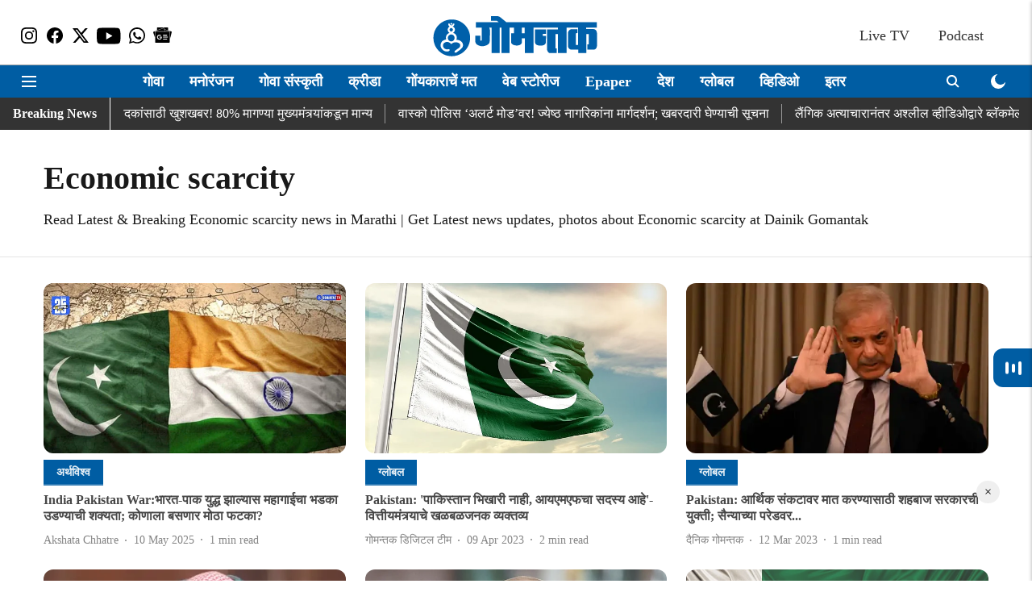

--- FILE ---
content_type: text/html; charset=utf-8
request_url: https://dainikgomantak.esakal.com/topic/economic-scarcity
body_size: 71695
content:
<!DOCTYPE html>
<html lang="mr" dir="ltr">
<head>
    <meta charset="utf-8"/>
    <title>Economic scarcity | Top Economic scarcity news headlines in Marathi</title><link rel="canonical" href="https://dainikgomantak.esakal.com/topic/economic-scarcity"/><meta name="description" content="Read Latest &amp; Breaking Economic scarcity news in Marathi | Get Latest news updates, photos about Economic scarcity at Dainik Gomantak"/><meta name="title" content="Economic scarcity | Top Economic scarcity news headlines in Marathi"/><meta name="keywords" content="Economic scarcity | Top Economic scarcity news headlines in Marathi"/><meta property="og:type" content="website"/><meta property="og:url" content="https://dainikgomantak.esakal.com/topic/economic-scarcity"/><meta property="og:title" content="Economic scarcity | Top Economic scarcity news headlines in Marathi"/><meta property="og:description" content="Read stories listed under on Economic scarcity"/><meta name="twitter:card" content="summary_large_image"/><meta name="twitter:title" content="Economic scarcity | Top Economic scarcity news headlines in Marathi"/><meta name="twitter:description" content="Read stories listed under on Economic scarcity"/><meta name="twitter:site" content="@GomantakDainik?s=09"/><meta name="twitter:domain" content="https://dainikgomantak.esakal.com"/><meta property="fb:app_id" content="712372763054056"/><meta property="og:site_name" content="Goa News in Marathi - Dainik Gomantak"/><script type="application/ld+json">{"@context":"http://schema.org","@type":"BreadcrumbList","itemListElement":[{"@type":"ListItem","position":1,"name":"Home","item":"https://dainikgomantak.esakal.com"}]}</script>
    <link href="/manifest.json" rel="manifest">
    <link rel="icon" href="/favicon.ico" type="image/x-icon">
    <meta content="width=device-width, initial-scale=1" name="viewport">
    <meta name="apple-mobile-web-app-capable" content="yes">
    <meta name="apple-mobile-web-app-status-bar-style" content="black">
    <meta name="apple-mobile-web-app-title" content="dainikgomantak">
    <meta name="theme-color" content="#ffffff">

    

    
<script>
  window._izq = window._izq || [];
  window._izq.push(["init"]);
</script>
    
<script>
  (() => setTimeout(() => {
    const scriptTag = document.createElement("script");
    scriptTag.setAttribute("src", "https://cdn.izooto.com/scripts/03acde02aef0bbdbaab9ed556af8b9122bd9da97.js");
    scriptTag.setAttribute("async", "true");
    const head = document.head;
    head.insertBefore(scriptTag, head.firstElementChild);
  }, 4000))();
</script>
  



            
  
        <script async src="//pagead2.googlesyndication.com/pagead/js/adsbygoogle.js"></script>
        <script>
        (adsbygoogle = window.adsbygoogle || []).push({
          google_ad_client: "ca-pub-0327893541412000",
          enable_page_level_ads: true
        });
        </script>
  


    
    <!-- Styles for CLS start-->
    <style>
        :root {
            --logoWidth: ;
            --logoHeight: ;
        }
        .header-height {
            height: 48px !important;
        }
        .sticky-header-height {
            height:  48px !important;
        }
        .logoHeight {
            max-height: 32px !important;
            max-width: 190px !important;
        }
        @media (min-width: 768px) {
            :root {
                --logoWidth: ;
                --logoHeight: ;
            }
            .header-height {
                height: 73px !important;
            }
            .sticky-header-height {
                height: 113px !important;
            }
            .logoHeight {
                max-height: 56px !important;
                max-width: 300px !important;
            }
        }
    </style>
   <!-- Styles for CLS end-->

    <style>
         
        /* devanagari */
@font-face {
  font-family: 'Mukta';
  font-style: normal;
  font-weight: 400;
  src: url(https://fonts.gstatic.com/s/mukta/v17/iJWKBXyXfDDVXbnArXyi0A.woff2) format('woff2');
  unicode-range: U+0900-097F, U+1CD0-1CF9, U+200C-200D, U+20A8, U+20B9, U+20F0, U+25CC, U+A830-A839, U+A8E0-A8FF, U+11B00-11B09;
font-display: swap; }
/* latin-ext */
@font-face {
  font-family: 'Mukta';
  font-style: normal;
  font-weight: 400;
  src: url(https://fonts.gstatic.com/s/mukta/v17/iJWKBXyXfDDVXbnPrXyi0A.woff2) format('woff2');
  unicode-range: U+0100-02BA, U+02BD-02C5, U+02C7-02CC, U+02CE-02D7, U+02DD-02FF, U+0304, U+0308, U+0329, U+1D00-1DBF, U+1E00-1E9F, U+1EF2-1EFF, U+2020, U+20A0-20AB, U+20AD-20C0, U+2113, U+2C60-2C7F, U+A720-A7FF;
font-display: swap; }
/* latin */
@font-face {
  font-family: 'Mukta';
  font-style: normal;
  font-weight: 400;
  src: url(https://fonts.gstatic.com/s/mukta/v17/iJWKBXyXfDDVXbnBrXw.woff2) format('woff2');
  unicode-range: U+0000-00FF, U+0131, U+0152-0153, U+02BB-02BC, U+02C6, U+02DA, U+02DC, U+0304, U+0308, U+0329, U+2000-206F, U+20AC, U+2122, U+2191, U+2193, U+2212, U+2215, U+FEFF, U+FFFD;
font-display: swap; }
/* devanagari */
@font-face {
  font-family: 'Mukta';
  font-style: normal;
  font-weight: 700;
  src: url(https://fonts.gstatic.com/s/mukta/v17/iJWHBXyXfDDVXbF6iGmc8WDm7Q.woff2) format('woff2');
  unicode-range: U+0900-097F, U+1CD0-1CF9, U+200C-200D, U+20A8, U+20B9, U+20F0, U+25CC, U+A830-A839, U+A8E0-A8FF, U+11B00-11B09;
font-display: swap; }
/* latin-ext */
@font-face {
  font-family: 'Mukta';
  font-style: normal;
  font-weight: 700;
  src: url(https://fonts.gstatic.com/s/mukta/v17/iJWHBXyXfDDVXbF6iGmT8WDm7Q.woff2) format('woff2');
  unicode-range: U+0100-02BA, U+02BD-02C5, U+02C7-02CC, U+02CE-02D7, U+02DD-02FF, U+0304, U+0308, U+0329, U+1D00-1DBF, U+1E00-1E9F, U+1EF2-1EFF, U+2020, U+20A0-20AB, U+20AD-20C0, U+2113, U+2C60-2C7F, U+A720-A7FF;
font-display: swap; }
/* latin */
@font-face {
  font-family: 'Mukta';
  font-style: normal;
  font-weight: 700;
  src: url(https://fonts.gstatic.com/s/mukta/v17/iJWHBXyXfDDVXbF6iGmd8WA.woff2) format('woff2');
  unicode-range: U+0000-00FF, U+0131, U+0152-0153, U+02BB-02BC, U+02C6, U+02DA, U+02DC, U+0304, U+0308, U+0329, U+2000-206F, U+20AC, U+2122, U+2191, U+2193, U+2212, U+2215, U+FEFF, U+FFFD;
font-display: swap; }

        
        body.fonts-loaded {--primaryFont: "noto sans devanagari", -apple-system, BlinkMacSystemFont, 'Segoe UI', 'Roboto', 'Oxygen', 'Ubuntu', 'Cantarell',
  'Fira Sans', 'Droid Sans', 'Helvetica Neue', sans-serif;--secondaryFont: "Mukta", -apple-system, BlinkMacSystemFont, 'Segoe UI', 'Roboto', 'Oxygen', 'Ubuntu', 'Cantarell',
  'Fira Sans', 'Droid Sans', 'Helvetica Neue', sans-serif;--fontsize-larger: 24px;--fontsize-halfjumbo: 32px;--fontsize-largest: 29px;--fontsize-smaller: 11px;--fontsize-small: 13px;--fontsize-medium: 16px;}
        #sw-wrapper{position:fixed;background-color:#fff;align-items:center;margin:0 40px 48px;width:294px;height:248px;box-shadow:0 0 10px 0 rgba(0,0,0,.19);bottom:0;z-index:1001;flex-direction:column;display:none;right:0}.sw-app{font-weight:700;text-transform:capitalize}.sw-url{color:#858585;font-size:12px}#sw-wrapper .sw-wrapper--image{width:56px;margin-bottom:10px}#sw-wrapper #service-worker-popup{position:absolute;border:0;border-radius:0;bottom:32px;background-color:var(--primaryColor,#2c61ad)}#sw-wrapper #close-dialog{align-self:flex-end;border:0;background-color:transparent;color:var(--primaryColor,#000);padding:12px}#sw-wrapper #close-dialog svg{width:24px}@media (min-width:320px) and (max-width:767px){#sw-wrapper{position:fixed;background-color:#fff;width:100%;align-items:center;justify-content:start;height:248px;bottom:0;z-index:1001;flex-direction:column;margin:0}}
        </style>
    <style>
        /*! normalize.css v7.0.0 | MIT License | github.com/necolas/normalize.css */html{-ms-text-size-adjust:100%;-webkit-text-size-adjust:100%;line-height:1.15}article,aside,footer,header,nav,section{display:block}h1{font-size:2em;margin:.67em 0}figcaption,figure,main{display:block}figure{margin:1em 40px}hr{box-sizing:content-box;height:0;overflow:visible}pre{font-family:monospace;font-size:1em}a{-webkit-text-decoration-skip:objects;background-color:transparent}abbr[title]{border-bottom:none;text-decoration:underline;text-decoration:underline dotted}b,strong{font-weight:bolder}code,kbd,samp{font-family:monospace;font-size:1em}dfn{font-style:italic}mark{background-color:#ff0;color:#000}small{font-size:80%}sub,sup{font-size:75%;line-height:0;position:relative;vertical-align:baseline}sub{bottom:-.25em}sup{top:-.5em}audio,video{display:inline-block}audio:not([controls]){display:none;height:0}img{border-style:none}svg:not(:root){overflow:hidden}button,input,optgroup,select,textarea{font-family:var(--primaryFont);font-size:100%;line-height:1.15;margin:0}button,input{overflow:visible}button,select{text-transform:none}[type=reset],[type=submit],button,html [type=button]{-webkit-appearance:button}[type=button]::-moz-focus-inner,[type=reset]::-moz-focus-inner,[type=submit]::-moz-focus-inner,button::-moz-focus-inner{border-style:none;padding:0}[type=button]:-moz-focusring,[type=reset]:-moz-focusring,[type=submit]:-moz-focusring,button:-moz-focusring{outline:1px dotted ButtonText}fieldset{padding:.35em .75em .625em}legend{box-sizing:border-box;color:inherit;display:table;max-width:100%;padding:0;white-space:normal}progress{display:inline-block;vertical-align:baseline}textarea{overflow:auto}[type=checkbox],[type=radio]{box-sizing:border-box;padding:0}[type=number]::-webkit-inner-spin-button,[type=number]::-webkit-outer-spin-button{height:auto}[type=search]{-webkit-appearance:textfield;outline-offset:-2px}[type=search]::-webkit-search-cancel-button,[type=search]::-webkit-search-decoration{-webkit-appearance:none}::-webkit-file-upload-button{-webkit-appearance:button;font:inherit}details,menu{display:block}summary{display:list-item}canvas{display:inline-block}[hidden],template{display:none}:root{--transparentBlack:rgba(53,53,53,.5);--blackTransparent:rgba(0,0,0,.2);--rgbBlack:0,0,0;--rgbWhite:255,255,255;--white:#fff;--black:#000;--shaded-grey:#6f6d70;--base-blue:#2f73e4;--slighty-darker-blue:#4860bc;--gray-light:#818181;--grey:#dadada;--light-blue:#e7e7f6;--orange:#e84646;--light-gray:#333;--off-grey:#dadee1;--lighter-gray:#797979;--darkest-gray:#333;--darker-gray:#313131;--faded-gray:#0f0f0f;--red:#ff7171;--bright-red:#de0c0b;--blue:#023048;--gray:#5c5c5c;--gray-darkest:#232323;--gray-lighter:#a4a4a4;--gray-lightest:#e9e6e6;--facebook:#4e71a8;--twitter:#1cb7eb;--linkedin:#0077b5;--whatsapp:#25d366;--concrete:#f2f2f2;--tundora:#4c4c4c;--greyBlack:#464646;--gray-whiter:#d8d8d8;--gray-white-fa:#fafafa;--lightBlue:#5094fb;--whitest:#eaeaea;--darkBlue:#132437;--paragraphColor:#4d4d4d;--success:#2dbe65;--defaultDarkBackground:#262626;--defaultDarkBorder:rgba(161,175,194,.1);--font-size-smaller:12px;--font-size-small:14px;--font-size-base:16px;--font-size-medium:18px;--fontsize-large:24px;--fontsize-larger:32px;--oneColWidth:73px;--sevenColWidth:655px;--outerSpace:calc(50vw - 594px);--headerWidth:122px;--headerLargeWidth:190px;--headerHeight:32px;--bold:bold;--normal:normal}@media (min-width:768px){:root{--headerWidth:300px;--headerHeight:56px;--headerLargeWidth:300px}}html{font-size:100%}body{font-family:var(--primaryFont);font-size:1rem;font-weight:400;line-height:var(--bodyLineHeight);text-rendering:auto}h1,h2,h3,h4,h5,h6,ol,p,ul{font-weight:400;margin:0;padding:0}h1{font-size:2.25rem;font-weight:300;line-height:1.38889rem}h1,h2{font-family:var(--primaryFont)}h2{font-size:2rem;line-height:2.22222rem;padding:.75rem 0 .5rem}h3{font-family:var(--primaryFont);font-size:1.8125rem;line-height:1.24138rem;word-break:normal}h4{font-size:1.5rem}h4,h5{font-weight:700;line-height:1.33333rem}h5{font-size:1.125rem}h6{font-size:.8125rem;line-height:1.23077rem}p{font-size:1rem;line-height:var(--bodyLineHeight)}li,p{font-family:var(--primaryFont)}:root{--zIndex-60:600;--zIndex-header-item:601;--zIndex-social:499;--zIndex-social-popup:1000;--zIndex-sub-menu:9;--zIndex-99:99;--zIndex-search:999;--zIndex-menu:2;--zIndex-loader-overlay:1100}.play-icon{position:relative}.play-icon:after,.play-icon:before{content:"";display:block;left:50%;position:absolute;top:50%;transform:translateX(-50%) translateY(-50%)}.play-icon:before{background:#000;border-radius:50%;height:46px;opacity:.8;width:46px;z-index:10}@media (min-width:768px){.play-icon:before{height:60px;width:60px}}.play-icon:after{border-bottom:7px solid transparent;border-left:11px solid #fff;border-top:7px solid transparent;height:0;margin-left:2px;width:0;z-index:11}@media (min-width:768px){.play-icon:after{border-bottom:9px solid transparent;border-left:15px solid #fff;border-top:9px solid transparent}}.play-icon--small:before{height:46px;width:46px}@media (min-width:768px){.play-icon--small:before{height:46px;width:46px}}.play-icon--small:after{border-bottom:7px solid transparent;border-left:11px solid #fff;border-top:7px solid transparent}@media (min-width:768px){.play-icon--small:after{border-bottom:9px solid transparent;border-left:15px solid #fff;border-top:9px solid transparent}}.play-icon--medium:before{height:46px;width:46px}@media (min-width:768px){.play-icon--medium:before{height:65px;width:65px}}.play-icon--medium:after{border-bottom:7px solid transparent;border-left:11px solid #fff;border-top:7px solid transparent}@media (min-width:768px){.play-icon--medium:after{border-bottom:13px solid transparent;border-left:20px solid #fff;border-top:13px solid transparent}}.play-icon--large:before{height:46px;width:46px}@media (min-width:768px){.play-icon--large:before{height:100px;width:100px}}.play-icon--large:after{border-bottom:7px solid transparent;border-left:11px solid #fff;border-top:7px solid transparent}@media (min-width:768px){.play-icon--large:after{border-bottom:15px solid transparent;border-left:22px solid #fff;border-top:15px solid transparent}}.component-wrapper{overflow:auto;padding:32px 15px}.component-wrapper,.maxwidth-wrapper{margin-left:auto;margin-right:auto;max-width:1172px}.component-wrapper-fluid{margin-bottom:15px}@media (min-width:768px){.component-wrapper-fluid{padding-top:15px}}.card-background-color{background-color:var(--white)}.card>:nth-child(3){clear:both;content:""}.app-ad{overflow:hidden;text-align:center;width:100%}.app-ad--vertical{padding-bottom:15px;text-align:center}@media (min-width:768px){.app-ad--vertical{text-align:right}}.app-ad--mrec .adBox,.app-ad--mrec .adbutler-wrapper{padding:30px 0}.app-ad--story-mrec .adBox,.app-ad--story-mrec .adbutler-wrapper{padding-bottom:35px}.app-ad--leaderboard .adBox,.app-ad--leaderboard .adbutler-wrapper{padding:8px}.app-ad--horizontal{clear:both}.app-ad--horizontal .adBox,.app-ad--horizontal .adbutler-wrapper{padding:15px 0}.app-ad--story-horizontal .adBox,.app-ad--story-horizontal .adbutler-wrapper{padding-bottom:25px}.app-ad--grid-horizontal{grid-column:1/4}.video-play-icon{display:block;position:relative}.video-play-icon:before{background-size:88px;content:"";display:block;height:90px;left:50%;position:absolute;top:50%;transform:translate(-50%,-50%);width:90px;z-index:10}.qt-button{border-radius:100px;color:#fff;font-family:var(--primaryFont);font-size:1rem;font-weight:300;padding:10px 28px;text-align:center}.qt-button:hover{cursor:pointer}.qt-button--primary{background:#2f73e4}.qt-button--secondary{background:#2f73e4;border:1px solid #fff}.qt-button--transparent{background:transparent;border:2px solid #2f73e4;color:#2f73e4}.overlay{background:rgba(0,0,0,.09);display:none;height:100%;left:0;position:fixed;top:0;width:100%;z-index:600}.overlay--active{display:block}.sidebar{height:100%;left:0;overflow:scroll;padding:50px 48px;position:fixed;top:0;transform:translateX(-100%);transition:transform 375ms cubic-bezier(0,0,.2,1);width:100%;z-index:601}@media (min-width:768px){.sidebar{width:445px}}.sidebar.open{background-color:var(--headerBackgroundColor,#fff);color:var(--headerTextColor,#333);transform:translateX(0);transition:transform 375ms cubic-bezier(.4,0,1,1)}.ltr-side-bar{left:auto;right:0;transform:translateX(100%)}.ltr-arrow{left:0;position:absolute;right:unset}.sidebar.open.ltr-side-bar{transform:translateX(0)}.sidebar__nav__logo{font-family:var(--primaryFont);font-size:2.125rem;font-weight:700;margin-bottom:60px}.sidebar__nav__logo:after,.sidebar__nav__logo:before{content:"";display:table}.sidebar__nav__logo:after{clear:both}.sidebar__nav__logo .logo{color:#2f73e4;display:inline-block;float:left;font-family:var(--primaryFont);font-size:2.125rem;font-weight:700;max-width:210px;padding:0}.sidebar__nav__logo .logo .app-logo__element{max-height:85px;object-fit:contain}.sidebar__nav__logo .close{color:var(--headerIconColor,#a9a9a9);cursor:pointer;float:right;font-weight:300;height:22px;position:relative;top:16px;width:22px}.sidebar__social li{display:inline-block}.sidebar__social li a{margin-right:25px}ul.sidebar__info{border-top:2px solid #2f73e4;margin:0 0 50px;padding-top:30px}ul.sidebar__info li a{font-size:1.375rem!important;font-weight:300}ul.submenu li a{color:var(--headerTextColor,#a9a9a9);font-size:1.375rem;padding-bottom:25px}.sidebar__nav{font-family:var(--primaryFont)}.sidebar__nav ul{list-style:none;margin:0;padding:0}.sidebar__nav ul li{clear:both}.sidebar__nav ul li a,.sidebar__nav ul li span{cursor:pointer;display:block;font-size:1.625rem;font-weight:300;padding-bottom:30px}.sidebar__nav ul li a:hover,.sidebar__nav ul li span:hover{color:var(--headerIconColor,#a9a9a9)}.sidebar__nav ul li.has--submenu .submenu-arrow{float:right}.sidebar__nav ul li.has--submenu a,.sidebar__nav ul li.has--submenu div{display:flex;justify-content:space-between}.sidebar__nav ul li.has--submenu .submenu-arrow:after{border-style:solid;border-width:.07em .07em 0 0;color:#9e9e9e;content:"";display:inline-block;float:right;height:.45em;position:relative;top:.45em;transform:rotate(135deg);transition:transform .3s;vertical-align:top;width:.45em;will-change:transform}.sidebar__nav ul li.has--submenu.open .submenu-arrow:after{top:.65em;transform:rotate(315deg)}ul.submenu li a:hover{color:var(--headerIconColor,#a9a9a9)}ul.submenu{display:none;padding-left:38px}input,ul.submenu--show{display:block}input{background:#fff;border:none;border-radius:4px;color:#a3a3a3;font-weight:300;padding:10px 15px;width:100%}button{border-radius:100px;color:#fff;font-size:1rem;padding:10px 27px}.qt-search{align-items:center;display:flex;position:relative}.qt-search__form-wrapper{width:100%}.qt-search__form-wrapper form input{background-color:transparent;border-bottom:1px solid #d8d8d8;border-radius:0;font-size:32px;font-weight:700;opacity:.5;outline:none;padding:8px 0}.qt-search__form .search-icon{background:transparent;border:none;cursor:pointer;height:24px;outline:none;position:absolute;right:0;top:0;width:24px}html[dir=rtl] .search-icon{left:0;right:auto}.loader-overlay-container{align-items:center;background-color:rgba(0,0,0,.8);bottom:0;display:flex;flex-direction:column-reverse;justify-content:center;left:0;position:fixed;right:0;top:0;z-index:var(--zIndex-loader-overlay)}.spinning-loader{animation:spinAnimation 1.1s ease infinite;border-radius:50%;font-size:10px;height:1em;position:relative;text-indent:-9999em;transform:translateZ(0);width:1em}@keyframes spinAnimation{0%,to{box-shadow:0 -2.6em 0 0 var(--white),1.8em -1.8em 0 0 var(--blackTransparent),2.5em 0 0 0 var(--blackTransparent),1.75em 1.75em 0 0 var(--blackTransparent),0 2.5em 0 0 var(--blackTransparent),-1.8em 1.8em 0 0 var(--blackTransparent),-2.6em 0 0 0 hsla(0,0%,100%,.5),-1.8em -1.8em 0 0 hsla(0,0%,100%,.7)}12.5%{box-shadow:0 -2.6em 0 0 hsla(0,0%,100%,.7),1.8em -1.8em 0 0 var(--white),2.5em 0 0 0 var(--blackTransparent),1.75em 1.75em 0 0 var(--blackTransparent),0 2.5em 0 0 var(--blackTransparent),-1.8em 1.8em 0 0 var(--blackTransparent),-2.6em 0 0 0 var(--blackTransparent),-1.8em -1.8em 0 0 hsla(0,0%,100%,.5)}25%{box-shadow:0 -2.6em 0 0 hsla(0,0%,100%,.5),1.8em -1.8em 0 0 hsla(0,0%,100%,.7),2.5em 0 0 0 var(--white),1.75em 1.75em 0 0 var(--blackTransparent),0 2.5em 0 0 var(--blackTransparent),-1.8em 1.8em 0 0 var(--blackTransparent),-2.6em 0 0 0 var(--blackTransparent),-1.8em -1.8em 0 0 var(--blackTransparent)}37.5%{box-shadow:0 -2.6em 0 0 var(--blackTransparent),1.8em -1.8em 0 0 hsla(0,0%,100%,.5),2.5em 0 0 0 hsla(0,0%,100%,.7),1.75em 1.75em 0 0 var(--white),0 2.5em 0 0 var(--blackTransparent),-1.8em 1.8em 0 0 var(--blackTransparent),-2.6em 0 0 0 var(--blackTransparent),-1.8em -1.8em 0 0 var(--blackTransparent)}50%{box-shadow:0 -2.6em 0 0 var(--blackTransparent),1.8em -1.8em 0 0 var(--blackTransparent),2.5em 0 0 0 hsla(0,0%,100%,.5),1.75em 1.75em 0 0 hsla(0,0%,100%,.7),0 2.5em 0 0 var(--white),-1.8em 1.8em 0 0 var(--blackTransparent),-2.6em 0 0 0 var(--blackTransparent),-1.8em -1.8em 0 0 var(--blackTransparent)}62.5%{box-shadow:0 -2.6em 0 0 var(--blackTransparent),1.8em -1.8em 0 0 var(--blackTransparent),2.5em 0 0 0 var(--blackTransparent),1.75em 1.75em 0 0 hsla(0,0%,100%,.5),0 2.5em 0 0 hsla(0,0%,100%,.7),-1.8em 1.8em 0 0 var(--white),-2.6em 0 0 0 var(--blackTransparent),-1.8em -1.8em 0 0 var(--blackTransparent)}75%{box-shadow:0 -2.6em 0 0 var(--blackTransparent),1.8em -1.8em 0 0 var(--blackTransparent),2.5em 0 0 0 var(--blackTransparent),1.75em 1.75em 0 0 var(--blackTransparent),0 2.5em 0 0 hsla(0,0%,100%,.5),-1.8em 1.8em 0 0 hsla(0,0%,100%,.7),-2.6em 0 0 0 var(--white),-1.8em -1.8em 0 0 var(--blackTransparent)}87.5%{box-shadow:0 -2.6em 0 0 var(--blackTransparent),1.8em -1.8em 0 0 var(--blackTransparent),2.5em 0 0 0 var(--blackTransparent),1.75em 1.75em 0 0 var(--blackTransparent),0 2.5em 0 0 var(--blackTransparent),-1.8em 1.8em 0 0 hsla(0,0%,100%,.5),-2.6em 0 0 0 hsla(0,0%,100%,.7),-1.8em -1.8em 0 0 var(--white)}}.icon.loader{fill:var(--primaryColor);height:50px;left:calc(50% - 50px);position:fixed;top:calc(50% - 25px);width:100px}:root{--arrow-c-brand1:#ff214b;--arrow-c-brand2:#1bbb87;--arrow-c-brand3:#6fe7c0;--arrow-c-brand4:#f6f8ff;--arrow-c-brand5:#e9e9e9;--arrow-c-accent1:#2fd072;--arrow-c-accent2:#f5a623;--arrow-c-accent3:#f81010;--arrow-c-accent4:#d71212;--arrow-c-accent5:#f2f2f2;--arrow-c-accent6:#e8eaed;--arrow-c-mono1:#000;--arrow-c-mono2:rgba(0,0,0,.9);--arrow-c-mono3:rgba(0,0,0,.7);--arrow-c-mono4:rgba(0,0,0,.6);--arrow-c-mono5:rgba(0,0,0,.3);--arrow-c-mono6:rgba(0,0,0,.2);--arrow-c-mono7:rgba(0,0,0,.1);--arrow-c-invert-mono1:#fff;--arrow-c-invert-mono2:hsla(0,0%,100%,.9);--arrow-c-invert-mono3:hsla(0,0%,100%,.7);--arrow-c-invert-mono4:hsla(0,0%,100%,.6);--arrow-c-invert-mono5:hsla(0,0%,100%,.3);--arrow-c-invert-mono6:hsla(0,0%,100%,.2);--arrow-c-invert-mono7:hsla(0,0%,100%,.1);--arrow-c-invert-mono8:#dedede;--arrow-c-invert-mono9:hsla(0,0%,87%,.1);--arrow-c-dark:#0d0d0d;--arrow-c-light:#fff;--arrow-spacing-xxxs:2px;--arrow-spacing-xxs:4px;--arrow-spacing-xs:8px;--arrow-spacing-s:12px;--arrow-spacing-m:16px;--arrow-spacing-20:20px;--arrow-spacing-l:24px;--arrow-spacing-xl:32px;--arrow-spacing-28:28px;--arrow-spacing-48:48px;--arrow-spacing-40:40px;--arrow-spacing-96:96px;--arrow-fs-tiny:14px;--arrow-fs-xs:16px;--arrow-fs-s:18px;--arrow-fs-m:20px;--arrow-fs-l:24px;--arrow-fs-xl:26px;--arrow-fs-xxl:30px;--arrow-fs-huge:32px;--arrow-fs-big:40px;--arrow-fs-jumbo:54px;--arrow-fs-28:28px;--arrow-typeface-primary:-apple-system,BlinkMacSystemFont,"Helvetica Neue",Helvetica,Arial,sans-serif;--arrow-typeface-secondary:Verdana,Geneva,Tahoma,sans-serif;--arrow-sans-serif:sans-serif;--arrow-lh-1:1;--arrow-lh-2:1.2;--arrow-lh-3:1.3;--arrow-lh-4:1.4;--arrow-lh-5:1.5;--arrow-fw-light:300;--arrow-fw-normal:400;--arrow-fw-500:500;--arrow-fw-semi-bold:600;--arrow-fw-bold:700;--light-border:var(--arrow-c-invert-mono7);--dark-border:var(--arrow-c-mono7);--fallback-img:#e8e8e8;--z-index-9:9;--z-index-1:1}.arrow-component{-webkit-font-smoothing:antialiased;-moz-osx-font-smoothing:grayscale;-moz-font-feature-settings:"liga" on;font-family:var(--arrow-typeface-primary);font-weight:var(--arrow-fw-normal);text-rendering:optimizeLegibility}.arrow-component h1,.arrow-component h2,.arrow-component h3,.arrow-component h4,.arrow-component h5,.arrow-component h6,.arrow-component ol,.arrow-component ul{font-family:var(--arrow-typeface-primary)}.arrow-component li,.arrow-component p{font-size:var(--arrow-fs-xs);line-height:var(--arrow-lh-1)}.arrow-component figure{margin:0;padding:0}.arrow-component h1{font-size:var(--arrow-fs-28);font-stretch:normal;font-style:normal;font-weight:var(--arrow-fw-bold);letter-spacing:normal;line-height:var(--arrow-lh-3)}@media only screen and (min-width:768px){.arrow-component h1{font-size:var(--arrow-fs-big)}}.arrow-component h2{font-size:var(--arrow-fs-l);font-stretch:normal;font-style:normal;font-weight:var(--arrow-fw-bold);letter-spacing:normal;line-height:var(--arrow-lh-3)}@media only screen and (min-width:768px){.arrow-component h2{font-size:var(--arrow-fs-huge)}}.arrow-component h3{font-size:var(--arrow-fs-m);font-stretch:normal;font-style:normal;font-weight:var(--arrow-fw-bold);letter-spacing:normal;line-height:var(--arrow-lh-3)}@media only screen and (min-width:768px){.arrow-component h3{font-size:var(--arrow-fs-l)}}.arrow-component h4{font-size:var(--arrow-fs-s);font-stretch:normal;font-style:normal;font-weight:var(--arrow-fw-bold);letter-spacing:normal;line-height:var(--arrow-lh-3)}@media only screen and (min-width:768px){.arrow-component h4{font-size:var(--arrow-fs-m)}}.arrow-component h5{font-size:var(--arrow-fs-xs);font-stretch:normal;font-style:normal;font-weight:var(--arrow-fw-bold);letter-spacing:normal;line-height:var(--arrow-lh-3)}@media only screen and (min-width:768px){.arrow-component h5{font-size:var(--arrow-fs-s)}}.arrow-component h6{font-size:var(--arrow-fs-xs);font-weight:var(--arrow-fw-bold);line-height:var(--arrow-lh-3)}.arrow-component h6,.arrow-component p{font-stretch:normal;font-style:normal;letter-spacing:normal}.arrow-component p{font-family:var(--arrow-typeface-secondary);font-size:var(--arrow-fs-m);font-weight:400;line-height:var(--arrow-lh-5);word-break:break-word}.arrow-component.full-width-with-padding{margin-left:calc(-50vw + 50%);margin-right:calc(-50vw + 50%);padding:var(--arrow-spacing-m) calc(50vw - 50%) var(--arrow-spacing-xs) calc(50vw - 50%)}.p-alt{font-size:var(--arrow-fs-xs);font-stretch:normal;font-style:normal;font-weight:400;letter-spacing:normal;line-height:var(--arrow-lh-5)}.author-name,.time{font-weight:400}.author-name,.section-tag,.time{font-size:var(--arrow-fs-tiny);font-stretch:normal;font-style:normal;letter-spacing:normal}.section-tag{font-weight:700;line-height:normal}.arr-hidden-desktop{display:none}@media only screen and (max-width:768px){.arr-hidden-desktop{display:block}}.arr-hidden-mob{display:block}@media only screen and (max-width:768px){.arr-hidden-mob{display:none}}.arr-custom-style a{border-bottom:1px solid var(--arrow-c-mono2);color:var(--arrow-c-mono2)}.arr-story-grid{grid-column-gap:var(--arrow-spacing-l);display:grid;grid-template-columns:repeat(4,minmax(auto,150px));margin:0 12px;position:relative}@media only screen and (min-width:768px){.arr-story-grid{grid-template-columns:[grid-start] minmax(48px,auto) [container-start] repeat(12,minmax(auto,55px)) [container-end] minmax(48px,auto) [grid-end];margin:unset}}@media only screen and (min-width:768px) and (min-width:1025px){.arr-story-grid{grid-template-columns:[grid-start] minmax(56px,auto) [container-start] repeat(12,minmax(auto,73px)) [container-end] minmax(56px,auto) [grid-end]}}.content-style{display:contents}.with-rounded-corners,.with-rounded-corners img{border-radius:var(--arrow-spacing-s)}.arr-image-placeholder{background-color:#f0f0f0}.arr--share-sticky-wrapper{bottom:0;justify-items:flex-start;margin:var(--arrow-spacing-l) 0;position:absolute;right:0;top:120px}@media only screen and (min-width:1025px){.arr--share-sticky-wrapper{left:0;right:unset}}html[dir=rtl] .arr--share-sticky-wrapper{left:0;right:unset}@media only screen and (min-width:1025px){html[dir=rtl] .arr--share-sticky-wrapper{left:unset;right:0}}:root{--max-width-1172:1172px;--spacing-40:40px}body{--arrow-typeface-primary:var(--primaryFont);--arrow-typeface-secondary:var(--secondaryFont);--arrow-c-brand1:var(--primaryColor);--fallback-img:var(--primaryColor);background:#f5f5f5;color:var(--textColor);margin:0;overflow-anchor:none;overflow-x:hidden}#container{min-height:100vh;width:100%}#header-logo img,#header-logo-mobile img{align-content:center;height:var(--logoHeight);width:var(--logoWidth)}.breaking-news-wrapper{min-height:32px}@media (min-width:768px){.breaking-news-wrapper{min-height:40px}}.breaking-news-wrapper.within-container{min-height:48px}@media (min-width:768px){.breaking-news-wrapper.within-container{min-height:72px}}#row-4{max-width:1172px;min-height:100%}*{box-sizing:border-box}.container{margin:0 auto;max-width:1172px;padding:0 16px}h1{font-family:Open Sans,sans-serif;font-size:1.875rem;font-weight:800;margin:10px 0;text-transform:uppercase}h1 span{font-family:Cardo,serif;font-size:1.5rem;font-style:italic;font-weight:400;margin:0 5px;text-transform:none}.toggle{display:block;height:30px;margin:30px auto 10px;width:28px}.toggle span:after,.toggle span:before{content:"";left:0;position:absolute;top:-9px}.toggle span:after{top:9px}.toggle span{display:block;position:relative}.toggle span,.toggle span:after,.toggle span:before{backface-visibility:hidden;background-color:#000;border-radius:2px;height:5px;transition:all .3s;width:100%}.toggle.on span{background-color:transparent}.toggle.on span:before{background-color:#fff;transform:rotate(45deg) translate(5px,5px)}.toggle.on span:after{background-color:#fff;transform:rotate(-45deg) translate(7px,-8px)}.story-card__image.story-card__image--cover.set-fallback{padding:0}a{color:inherit;text-decoration:none}.arr--headline,.arr--story-headline{word-break:break-word}.arrow-component.arr--four-col-sixteen-stories .arr--collection-name h3,.arrow-component.arr--two-col-four-story-highlight .arr--collection-name h3{font-size:inherit;font-weight:inherit}.arrow-component.arr--collection-name .arr-collection-name-border-left{font-size:1.625rem!important;margin-left:-4px;min-width:8px;width:8px}@media (min-width:768px){.arrow-component.arr--collection-name .arr-collection-name-border-left{font-size:2.125rem!important}}.arrow-component.arr--headline h2{padding:0}.sticky-layer{box-shadow:0 1px 6px 0 rgba(0,0,0,.1);left:0;position:fixed;right:0;top:0;z-index:var(--zIndex-search)}.ril__toolbarItem .arr--hyperlink-button{position:relative;top:6px}.arr--text-element p{margin-bottom:15px;word-break:break-word}.arr--text-element ul li{font-family:var(--arrow-typeface-secondary);font-size:var(--arrow-fs-s);line-height:var(--arrow-lh-5);margin-bottom:4px;word-break:break-word}@media (min-width:768px){.arr--text-element ul li{font-size:var(--arrow-fs-m)}}.arr--text-element ol li{margin-bottom:4px}.arr--text-element ul li p{margin-bottom:unset}.arr--blurb-element blockquote{margin:unset}.arr--quote-element p:first-of-type{font-family:var(--primaryFont)}.elm-onecolstorylist{grid-column:1/4}.ril-image-current{width:auto!important}.ril__image,.ril__imageNext,.ril__imagePrev{max-width:100%!important}.rtl-twoColSixStories .arr--content-wrapper{order:-1}.rtl-threeColTwelveStories{order:2}.author-card-wrapper div{display:inline!important}.mode-wrapper{min-width:52px;padding:var(--arrow-spacing-xs) var(--arrow-spacing-m)}@media (--viewport-medium ){.mode-wrapper{min-width:44px;padding:var(--arrow-spacing-xs) var(--arrow-spacing-s)}}img.qt-image{object-fit:cover;width:100%}.qt-image-16x9{margin:0;overflow:hidden;padding-top:56.25%;position:relative}.qt-image-16x9 img{left:0;position:absolute;top:0}.qt-responsive-image{margin:0;overflow:hidden;padding-top:56.25%;position:relative}@media (min-width:768px){.qt-responsive-image{padding-top:37.5%}}.qt-responsive-image img{left:0;position:absolute;top:0}.qt-image-2x3{margin:0}img{display:block;max-width:100%;width:100%}.row{clear:both}.row:after,.row:before{content:"";display:table}.row:after{clear:both}@media (min-width:768px){.col-4:nth-of-type(2n){margin-right:0}}.section__head__title{margin-bottom:20px}@media (min-width:992px){.section__head__title{margin-bottom:30px}}.sub--section{background:rgba(0,0,0,.5);color:#fff;font-size:1.25rem;font-weight:700;padding:6px 14px}.section__card--image{margin-bottom:23px}.author--submission{color:#3d3d3d;font-size:.6875rem;font-weight:300}@media (min-width:992px){.author--submission{font-size:.875rem}}.slick-next{margin-right:0}@media (min-width:992px){.slick-next{margin-right:20px}}.slick-prev{margin-left:0}@media (min-width:992px){.slick-prev{margin-left:20px}}body.dir-right{direction:rtl}.story-element-data-table{max-width:calc(100vw - 24px);overflow:auto;word-break:normal!important}@media (min-width:768px){.story-element-data-table{max-width:62vw}}@media (min-width:768px) and (min-width:1024px){.story-element-data-table{max-width:100%}}.story-element-data-table table{border-collapse:collapse;margin:0 auto}.story-element-data-table th{background-color:var(--gray-lighter)}.story-element-data-table td,.story-element-data-table th{border:1px solid var(--shaded-grey);min-width:80px;padding:5px;vertical-align:text-top}html[dir=rtl] .story-element-data-table table{direction:ltr}html[dir=rtl] .story-element-data-table td,html[dir=rtl] .story-element-data-table th{direction:rtl}.static-container{color:var(--staticTextColor);margin-bottom:15px;margin-left:auto;margin-right:auto;max-width:1172px;overflow:auto;padding:15px 15px 0}@media (min-width:768px){.static-container{padding:30px}}@media (min-width:992px){.static-container{padding:50px 120px}}.static-container__wrapper{padding:20px}@media (min-width:768px){.static-container__wrapper{padding:30px}}@media (min-width:992px){.static-container__wrapper{padding:30px 40px}}.static-container h1,.static-container__headline{color:var(--staticHeadlineColor);font-family:var(--primaryFont);font-size:1.5rem;font-weight:700;line-height:var(--headlineLineHeight);margin:10px 0;text-align:left;text-transform:capitalize}@media (min-width:768px){.static-container h1,.static-container__headline{font-size:1.5rem;margin-bottom:30px}}@media (min-width:992px){.static-container h1,.static-container__headline{font-size:2rem}}.static-container h2,.static-container__sub-headline{color:var(--staticHeadlineColor);font-size:1.25rem;font-weight:700;line-height:1.5}@media (min-width:768px){.static-container h2,.static-container__sub-headline{font-size:1.25rem}}@media (min-width:992px){.static-container h2,.static-container__sub-headline{font-size:1.5rem}}.static-container h3{color:var(--staticHeadlineColor);font-size:1rem;font-weight:700;line-height:1.5;margin-bottom:4px;margin-top:12px}@media (min-width:768px){.static-container h3{font-size:1rem}}@media (min-width:992px){.static-container h3{font-size:1.25rem}}.static-container h4{color:var(--staticHeadlineColor);font-size:1rem;font-weight:700;margin-bottom:4px;margin-top:12px}@media (min-width:992px){.static-container h4{font-size:1.125rem}}.static-container h5,.static-container h6{color:var(--staticHeadlineColor);font-size:1rem;font-weight:700;margin-bottom:4px;margin-top:12px}.static-container__media-object{display:flex;flex-direction:column}.static-container__media-object-info{color:var(--staticInfoColor);font-style:italic;margin:10px 0 15px}@media (min-width:768px){.static-container__media-object-content{display:flex}}.static-container__media-object-content__image{flex-basis:190px;flex-shrink:0;margin:0 15px 15px 0}.static-container__media-object-content__image img{border:1px solid var(--mode-color);border-radius:50%}.static-container ol,.static-container ul,.static-container__list{color:var(--staticTextColor);margin-top:15px;padding-left:20px}.static-container li{color:var(--staticTextColor)}.static-container p,.static-container__description,.static-container__list,.static-container__media-object{color:var(--staticTextColor);font-family:var(--secondaryFont);font-size:1rem;line-height:1.5;margin-bottom:15px}.static-container p:last-child,.static-container__description:last-child,.static-container__list:last-child,.static-container__media-object:last-child{margin-bottom:25px}@media (min-width:992px){.static-container p,.static-container__description,.static-container__list,.static-container__media-object{font-size:1.25rem}}.static-container__tlm-list{padding-left:20px}.static-container__subheadline{margin-bottom:10px}.static-container__footer--images{align-items:center;display:flex;flex-wrap:wrap;height:50px;justify-content:space-between;margin:30px 0}.static-container__footer--images img{height:100%;width:auto}.static-container__override-list{margin-left:17px}.static-container__override-list-item{padding-left:10px}.static-container__override-a,.static-container__override-a:active,.static-container__override-a:focus,.static-container__override-a:hover{color:var(--primaryColor);cursor:pointer;text-decoration:underline}.static-container .awards-image{margin:0 auto;width:200px}.svg-handler-m__social-svg-wrapper__C20MA,.svg-handler-m__svg-wrapper__LhbXl{align-items:center;display:flex;height:24px}.svg-handler-m__social-svg-wrapper__C20MA{margin-right:8px}.dir-right .svg-handler-m__social-svg-wrapper__C20MA{margin-left:8px;margin-right:unset}@media (min-width:768px){.svg-handler-m__mobile__1cu7J{display:none}}.svg-handler-m__desktop__oWJs5{display:none}@media (min-width:768px){.svg-handler-m__desktop__oWJs5{display:block}}.svg-handler-m__wrapper-mode-icon__hPaAN{display:flex}.breaking-news-module__title__oWZgt{background-color:var(--breakingNewsBgColor);border-right:1px solid var(--breakingNewsTextColor);color:var(--breakingNewsTextColor);display:none;font-family:var(--secondaryFont);font-size:14px;z-index:1}.dir-right .breaking-news-module__title__oWZgt{border-left:1px solid var(--breakingNewsTextColor);border-right:none;padding-left:20px}@media (min-width:1200px){.breaking-news-module__title__oWZgt{display:block;font-size:16px;font-weight:700;padding:2px 16px}}.breaking-news-module__content__9YorK{align-self:center;color:var(--breakingNewsTextColor);display:block;font-family:var(--secondaryFont);font-size:14px;font-weight:400;padding:0 16px}@media (min-width:1200px){.breaking-news-module__content__9YorK{font-size:16px}}.breaking-news-module__full-width-container__g7-8x{background-color:var(--breakingNewsBgColor);display:flex;width:100%}.breaking-news-module__container__mqRrr{background-color:var(--breakingNewsBgColor);display:flex;margin:0 auto;max-width:1142px}.breaking-news-module__bg-wrapper__6CUzG{padding:8px 0}@media (min-width:1200px){.breaking-news-module__bg-wrapper__6CUzG{padding:16px 0}}.breaking-news-module__breaking-news-collection-wrapper__AQr0N{height:32px;overflow:hidden;white-space:nowrap}@media (min-width:1200px){.breaking-news-module__breaking-news-collection-wrapper__AQr0N{height:40px}}.breaking-news-module__breaking-news-wrapper__FVlA4{align-self:center;overflow:hidden;white-space:nowrap;width:100%}.react-marquee-box,.react-marquee-box .marquee-landscape-wrap{height:100%;left:0;overflow:hidden;position:relative;top:0;width:100%}.react-marquee-box .marquee-landscape-wrap{align-items:center;display:flex}.marquee-landscape-item.marquee-landscape-item-alt{display:none}.react-marquee-box .marquee-landscape-wrap .marquee-landscape-item{height:100%;white-space:nowrap}.react-marquee-box .marquee-landscape-wrap .marquee-landscape-item .marquee-container{color:var(--breakingNewsTextColor);display:inline-block;height:100%;padding:0 16px;position:relative;white-space:nowrap}.react-marquee-box .marquee-landscape-wrap .marquee-landscape-item .marquee-container.dot-delimiter:after{content:".";position:absolute;right:0;top:-4px}.react-marquee-box .marquee-landscape-wrap .marquee-landscape-item .marquee-container.pipe-delimiter:after{border-right:1px solid var(--breakingNewsTextColor);content:" ";height:100%;opacity:.5;position:absolute;right:0;top:0}.react-marquee-box .marquee-landscape-wrap .marquee-landscape-exceed .marquee-container:last-child:after{content:none}.user-profile-m__avatar__ZxI5f{border-radius:5px;width:24px}.user-profile-m__sign-in-btn__h-njy{min-width:61px}@media (max-width:766px){.user-profile-m__sign-in-btn__h-njy{display:none}}.user-profile-m__sign-in-svg__KufX4{display:none}@media (max-width:766px){.user-profile-m__sign-in-svg__KufX4{display:block}}.user-profile-m__sign-btn__1r1gq .user-profile-m__white-space__i1e3z{color:var(--black);color:var(--secondaryHeaderTextColor,var(--black));cursor:pointer}.user-profile-m__single-layer__Lo815.user-profile-m__sign-btn__1r1gq .user-profile-m__white-space__i1e3z{color:var(--black);color:var(--primaryHeaderTextColor,var(--black))}.user-profile-m__user-data__d1KDl{background-color:var(--white);background-color:var(--secondaryHeaderBackgroundColor,var(--white));box-shadow:0 2px 10px 0 rgba(0,0,0,.1);position:absolute;right:0;top:38px;width:200px;z-index:999}@media (min-width:767px){.user-profile-m__user-data__d1KDl{right:-10px;top:50px}}.user-profile-m__overlay__ShmRW{bottom:0;cursor:auto;height:100vh;left:0;overflow:scroll;right:0;top:0;z-index:9999}@media (min-width:767px){.user-profile-m__overlay__ShmRW{overflow:hidden}}.user-profile-m__user-data__d1KDl ul{color:var(--black);color:var(--primaryHeaderTextColor,var(--black));list-style:none;padding:12px 0}.user-profile-m__user-details__4iOZz{height:24px;position:relative;width:24px}.user-profile-m__user-details__4iOZz .icon.author-icon{fill:var(--black);fill:var(--secondaryHeaderTextColor,var(--black));cursor:pointer}.user-profile-m__single-layer__Lo815.user-profile-m__user-details__4iOZz .icon.author-icon{fill:var(--black);fill:var(--primaryHeaderTextColor,var(--black));cursor:pointer}.user-profile-m__user-details__4iOZz img{border-radius:50%;cursor:pointer;height:24px;width:24px}.user-profile-m__user-data__d1KDl ul li{color:var(--black);color:var(--secondaryHeaderTextColor,var(--black));padding:8px 16px}.user-profile-m__user-data__d1KDl ul li a{display:block}.user-profile-m__user-data__d1KDl ul li:hover{background:rgba(0,0,0,.2)}body.user-profile-m__body-scroll__meqnJ{overflow:hidden}.user-profile-m__single-layer__Lo815 .user-profile-m__user-data__d1KDl{background-color:var(--white);background-color:var(--primaryHeaderBackgroundColor,var(--white));right:-20px}@media (min-width:767px){.user-profile-m__single-layer__Lo815 .user-profile-m__user-data__d1KDl{right:-30px;top:42px}}.user-profile-m__single-layer__Lo815 .user-profile-m__user-data__d1KDl ul li a{color:var(--black);color:var(--primaryHeaderTextColor,var(--black))}.menu-m__top-level-menu__rpg59{display:flex;flex-wrap:wrap;list-style:none;overflow-x:auto;overflow:inherit}@media (min-width:768px){.menu-m__top-level-menu__rpg59{scrollbar-width:none}}.menu-m__primary-menu-scroll__uneJ2{overflow:hidden}@media (min-width:768px){.menu-m__primary-menu-override__E7mf2{flex-wrap:unset}}.menu-m__menu-item__Zj0zc a{white-space:unset}@media (min-width:768px){.menu-m__sub-menu__KsNTf{left:auto}}.menu-m__sub-menu__KsNTf{left:inherit}.menu-m__horizontal-submenu__rNu81{border-bottom:1px solid var(--white);display:block;overflow-x:unset;position:unset}@media (min-width:768px){.menu-m__horizontal-submenu__rNu81{border-bottom:unset}}.menu-m__sub-menu-placeholder__RElas{padding:8px 11px}.menu-m__sub-menu-rtl__gCNPL{display:flex;flex-direction:row-reverse}@media (min-width:768px){.menu-m__sub-menu-rtl__gCNPL{transform:none!important}}.menu-m__sidebar__HWXlc .menu-m__sub-menu__KsNTf{background-color:#fff;background-color:var(--primaryHeaderBackgroundColor,#fff);display:none;font-family:var(--secondaryFont);font-size:16px;list-style-type:none;top:45px;width:220px}.menu-m__menu-row__89SgS.menu-m__menu__JD9zy .menu-m__sub-menu__KsNTf{background-color:#fff;background-color:var(--headerBackgroundColor,#fff);box-shadow:0 8px 16px 0 var(--blackTransparent);display:none;list-style-type:none;position:absolute;top:45px}.menu-m__menu-row__89SgS.menu-m__menu__JD9zy .menu-m__has-child__iKnw- .menu-m__sub-menu__KsNTf{-ms-overflow-style:none;background-color:#fff;background-color:var(--primaryHeaderBackgroundColor,#fff);box-shadow:0 8px 16px 0 var(--blackTransparent);list-style-type:none;max-height:445px;overflow-y:scroll;position:absolute;top:100%;z-index:var(--zIndex-menu)}@media (min-width:768px){.menu-m__menu-row__89SgS.menu-m__menu__JD9zy .menu-m__has-child__iKnw- .menu-m__sub-menu__KsNTf{display:none;min-width:184px;width:240px}}.menu-m__menu-row__89SgS.menu-m__menu__JD9zy .menu-m__has-child__iKnw- .menu-m__sub-menu__KsNTf::-webkit-scrollbar{display:none}.menu-m__header-default__FM3UM .menu-m__sub-menu-item__MxQxv:hover,.menu-m__header-secondary__2faEx .menu-m__sub-menu-item__MxQxv:hover{background-color:rgba(0,0,0,.2);color:var(--light-gray);color:var(--primaryHeaderTextColor,var(--light-gray))}.menu-m__sidebar__HWXlc .menu-m__sub-menu__KsNTf .menu-m__sub-menu-item__MxQxv{display:flex;margin:0;padding:0;text-decoration:none}.menu-m__sidebar__HWXlc .menu-m__sub-menu__KsNTf .menu-m__sub-menu-item__MxQxv,.menu-m__single-layer__1yFK7 .menu-m__sub-menu__KsNTf .menu-m__sub-menu-item__MxQxv{background-color:#fff;background-color:var(--primaryHeaderBackgroundColor,#fff);color:#333;color:var(--primaryHeaderTextColor,#333)}.menu-m__menu-row__89SgS.menu-m__menu__JD9zy .menu-m__sub-menu__KsNTf .menu-m__sub-menu-item__MxQxv{color:#000;color:var(--primaryHeaderTextColor,#000);display:block;font-family:var(--secondaryFont);font-size:var(--font-size-medium);padding:8px 12px;text-decoration:none;white-space:unset}@media (min-width:768px){.menu-m__menu-row__89SgS.menu-m__menu__JD9zy .menu-m__sub-menu__KsNTf .menu-m__sub-menu-item__MxQxv{white-space:normal}}.menu-m__sidebar__HWXlc .menu-m__sub-menu__KsNTf .menu-m__sub-menu-item__MxQxv:hover{background-color:rgba(0,0,0,.2);color:#333;color:var(--secondaryHeaderTextColor,#333)}@media (min-width:768px){.menu-m__sidebar__HWXlc .menu-m__sub-menu__KsNTf .menu-m__sub-menu-item__MxQxv:hover{background-color:rgba(0,0,0,.2);color:#333;color:var(--primaryHeaderTextColor,#333)}.menu-m__single-layer__1yFK7 .menu-m__sub-menu__KsNTf .menu-m__sub-menu-item__MxQxv:hover{background-color:rgba(0,0,0,.2)}}.menu-m__menu-row__89SgS.menu-m__menu__JD9zy .menu-m__sub-menu__KsNTf .menu-m__sub-menu-item__MxQxv:hover{background-color:rgba(0,0,0,.2);color:#333;color:var(--primaryHeaderTextColor,#333)}.menu-m__header-default__FM3UM{flex-wrap:unset;overflow-x:auto}.menu-m__header-default__FM3UM .menu-m__sub-menu__KsNTf.menu-m__open-submenu__qgadX{align-items:baseline;display:flex;left:0;line-height:18px;margin-top:0;max-width:unset;width:100%}@media (max-width:767px){.menu-m__header-default__FM3UM .menu-m__sub-menu__KsNTf.menu-m__open-submenu__qgadX{left:0!important}}.menu-m__header-default__FM3UM .menu-m__menu-item__Zj0zc{color:var(--black);color:var(--primaryHeaderTextColor,var(--black));display:block;font-family:var(--primaryFont);font-size:14px;font-weight:var(--bold);padding:6px 16px;transition:color .4s ease;white-space:nowrap}@media (min-width:768px){.menu-m__header-default__FM3UM .menu-m__menu-item__Zj0zc{font-size:18px}}.menu-m__header-default__FM3UM .menu-m__menu-item__Zj0zc a{color:var(--black);color:var(--primaryHeaderTextColor,var(--black));display:block;font-family:var(--primaryFont);font-size:14px;font-weight:var(--bold);padding:0;transition:color .4s ease;white-space:nowrap}@media (min-width:768px){.menu-m__header-default__FM3UM .menu-m__menu-item__Zj0zc a{font-size:18px}}.menu-m__header-default__FM3UM .menu-m__sub-menu-item__MxQxv a{font-weight:400}@media (min-width:768px){.menu-m__menu-item__Zj0zc .menu-m__sub-menu-item__MxQxv a{white-space:normal}}.menu-m__sidebar__HWXlc .menu-m__menu-item__Zj0zc.menu-m__has-child__iKnw-{align-items:center;cursor:pointer;justify-content:space-between}@media (min-width:768px){.menu-m__header-default__FM3UM .menu-m__menu-item__Zj0zc.menu-m__has-child__iKnw-:hover,.menu-m__single-layer-header-default__AjB1l .menu-m__menu-item__Zj0zc.menu-m__has-child__iKnw-:hover{box-shadow:0 10px 0 -1px var(--black);box-shadow:0 10px 0 -1px var(--primaryHeaderTextColor,var(--black))}}.menu-m__header-one-secondary__nTBfy{display:none}@media (min-width:768px){.menu-m__header-one-secondary__nTBfy{align-items:center;display:flex}}.menu-m__header-secondary__2faEx .menu-m__menu-item__Zj0zc,.menu-m__header-secondary__2faEx .menu-m__menu-item__Zj0zc a,.menu-m__header-secondary__2faEx .menu-m__menu-item__Zj0zc span{color:var(--black);color:var(--secondaryHeaderTextColor,var(--black));font-family:var(--primaryFont);font-size:var(--font-size-small);font-weight:var(--normal);margin-right:1em;white-space:nowrap;z-index:var(--zIndex-header-item)}@media (min-width:768px){.menu-m__header-secondary__2faEx .menu-m__menu-item__Zj0zc,.menu-m__header-secondary__2faEx .menu-m__menu-item__Zj0zc a,.menu-m__header-secondary__2faEx .menu-m__menu-item__Zj0zc span{font-size:var(--font-size-medium)}.menu-m__header-default__FM3UM .menu-m__menu-item__Zj0zc.menu-m__has-child__iKnw-:hover .menu-m__sub-menu__KsNTf,.menu-m__header-secondary__2faEx .menu-m__menu-item__Zj0zc.menu-m__has-child__iKnw-:hover .menu-m__sub-menu__KsNTf,.menu-m__single-layer-header-default__AjB1l .menu-m__menu-item__Zj0zc.menu-m__has-child__iKnw-:hover .menu-m__sub-menu__KsNTf{display:block;padding:8px 0;transform:translateX(-10%);z-index:var(--zIndex-sub-menu)}html[dir=rtl] .menu-m__header-default__FM3UM .menu-m__menu-item__Zj0zc.menu-m__has-child__iKnw-:hover .menu-m__sub-menu__KsNTf,html[dir=rtl] .menu-m__header-secondary__2faEx .menu-m__menu-item__Zj0zc.menu-m__has-child__iKnw-:hover .menu-m__sub-menu__KsNTf,html[dir=rtl] .menu-m__single-layer-header-default__AjB1l .menu-m__menu-item__Zj0zc.menu-m__has-child__iKnw-:hover .menu-m__sub-menu__KsNTf{transform:translateX(10%)}}.menu-m__header-two-secondary__uLj0V{display:none}@media (min-width:768px){.menu-m__header-two-secondary__uLj0V{display:flex}.menu-m__show-app-download-links__a1gMf{flex-wrap:nowrap}}.menu-m__single-layer-header-default__AjB1l .menu-m__menu-item__Zj0zc .menu-m__desktop-links__EN5ds{display:block}@media (max-width:767px){.menu-m__single-layer-header-default__AjB1l .menu-m__menu-item__Zj0zc .menu-m__desktop-links__EN5ds{display:none}}.menu-m__single-layer-header-default__AjB1l .menu-m__menu-item__Zj0zc .menu-m__mobile-links__o2Saj{display:none}.menu-m__single-layer-header-default__AjB1l .menu-m__menu-item__Zj0zc{color:var(--black);color:var(--primaryHeaderTextColor,var(--black));display:none;font-family:var(--primaryFont);font-weight:var(--bold);margin-right:1em;padding:6px 0 4px;transition:color .4s ease;white-space:nowrap}@media (min-width:768px){.menu-m__single-layer-header-default__AjB1l .menu-m__menu-item__Zj0zc{display:block;font-size:18px;margin-right:24px;padding:12px 0}}.menu-m__header-four-secondary__J7e7X,.menu-m__header-three-secondary__-Kt9j{display:none}@media (min-width:768px){.menu-m__header-four-secondary__J7e7X,.menu-m__header-three-secondary__-Kt9j{display:flex;justify-content:flex-end}}.menu-m__sidebar__HWXlc .menu-m__menu-item__Zj0zc{display:flex;flex-wrap:wrap;font-size:18px;font-weight:700;position:relative}.menu-m__single-layer__1yFK7 .menu-m__menu-item__Zj0zc{color:#333;color:var(--primaryHeaderTextColor,#333);font-family:var(--primaryFont)}.menu-m__header-four-secondary__J7e7X .menu-m__menu-item__Zj0zc:last-child,.menu-m__header-three-secondary__-Kt9j .menu-m__menu-item__Zj0zc:last-child{margin-right:0}.menu-m__sidebar__HWXlc{display:flex;flex-direction:column;list-style:none;padding:1.75em 0 0}@media (min-width:768px){.menu-m__sidebar__HWXlc{padding:.75em 0 0}}.menu-m__sidebar__HWXlc .menu-m__sub-menu__KsNTf.menu-m__open__-3KPp{display:flex;flex-direction:column;margin:0 0 0 25px}.menu-m__sidebar__HWXlc .menu-m__sub-menu__KsNTf.menu-m__close__5ab-z{display:none}.menu-m__sidebar__HWXlc .menu-m__arrow__yO8hR{color:#333;color:var(--primaryHeaderTextColor,#333)}@media (max-width:767px){.menu-m__sidebar__HWXlc .menu-m__arrow__yO8hR{display:none}}.menu-m__sidebar__HWXlc .menu-m__mobile-arrow__7MrW0{color:#333;color:var(--primaryHeaderTextColor,#333)}@media (min-width:768px){.menu-m__sidebar__HWXlc .menu-m__mobile-arrow__7MrW0{display:none}}.menu-m__sidebar__HWXlc .menu-m__menu-item__Zj0zc a,.menu-m__sidebar__HWXlc .menu-m__menu-item__Zj0zc span{display:inline;padding:.75em 24px}.menu-m__sidebar__HWXlc .menu-m__menu-item__Zj0zc.menu-m__has-child__iKnw- a,.menu-m__sidebar__HWXlc .menu-m__menu-item__Zj0zc.menu-m__has-child__iKnw- div{align-self:flex-start;flex-basis:calc(100% - 72px)}.menu-m__sidebar__HWXlc .menu-m__menu-item__Zj0zc:hover{background-color:rgba(0,0,0,.2)}@media (min-width:768px){.menu-m__sidebar__HWXlc .menu-m__menu-item__Zj0zc:hover{color:#333;color:var(--primaryHeaderTextColor,#333)}}.menu-m__single-layer__1yFK7 .menu-m__arrow__yO8hR{color:#333;color:var(--primaryHeaderTextColor,#333)}@media (max-width:767px){.menu-m__single-layer__1yFK7 .menu-m__arrow__yO8hR{display:none}}.menu-m__single-layer__1yFK7 .menu-m__mobile-arrow__7MrW0{color:#333;color:var(--primaryHeaderTextColor,#333)}@media (min-width:768px){.menu-m__single-layer__1yFK7 .menu-m__mobile-arrow__7MrW0{display:none}}.menu-m__sidebar__HWXlc .menu-m__horizontal-submenu__rNu81{border-bottom:none}.menu-m__sidebar__HWXlc .menu-m__submenu-open__gbgYD:hover{background-color:#fff;background-color:var(--primaryHeaderBackgroundColor,#fff)}.menu-m__sidebar__HWXlc .menu-m__submenu-open__gbgYD .menu-m__arrow__yO8hR{transform:rotate(180deg)}@media (max-width:767px){.menu-m__sidebar__HWXlc .menu-m__submenu-open__gbgYD .menu-m__arrow__yO8hR{display:none}}.menu-m__sidebar__HWXlc .menu-m__submenu-open__gbgYD .menu-m__mobile-arrow__7MrW0{transform:rotate(180deg)}@media (min-width:768px){.menu-m__sidebar__HWXlc .menu-m__submenu-open__gbgYD .menu-m__mobile-arrow__7MrW0{display:none}}.menu-m__sidebar__HWXlc .menu-m__menu-item__Zj0zc .menu-m__arrow__yO8hR{display:flex;justify-content:center}@media (max-width:767px){.menu-m__sidebar__HWXlc .menu-m__menu-item__Zj0zc .menu-m__arrow__yO8hR{display:none}}.menu-m__sidebar__HWXlc .menu-m__menu-item__Zj0zc .menu-m__mobile-arrow__7MrW0{display:flex;justify-content:center}@media (min-width:768px){.menu-m__sidebar__HWXlc .menu-m__menu-item__Zj0zc .menu-m__mobile-arrow__7MrW0{display:none}}.menu-m__sidebar__HWXlc .menu-m__sub-menu__KsNTf .menu-m__sub-menu-item__MxQxv a,.menu-m__sidebar__HWXlc .menu-m__sub-menu__KsNTf .menu-m__sub-menu-item__MxQxv span{flex-basis:100%;padding:15px 32px}@media (max-width:767px){.menu-m__header-default__FM3UM .menu-m__menu-item__Zj0zc .menu-m__desktop-links__EN5ds,.menu-m__sidebar__HWXlc .menu-m__menu-item__Zj0zc .menu-m__desktop-links__EN5ds{display:none}}.menu-m__sidebar__HWXlc .menu-m__menu-item__Zj0zc.menu-m__has-child__iKnw- .menu-m__desktop-links__EN5ds{align-self:center;flex-basis:calc(100% - 72px);padding:12px 24px}@media (max-width:767px){.menu-m__sidebar__HWXlc .menu-m__menu-item__Zj0zc.menu-m__has-child__iKnw- .menu-m__desktop-links__EN5ds{display:none}}.menu-m__sidebar__HWXlc .menu-m__menu-item__Zj0zc.menu-m__has-child__iKnw- .menu-m__desktop-links__EN5ds>a{padding:0}.menu-m__header-default__FM3UM .menu-m__menu-item__Zj0zc .menu-m__mobile-links__o2Saj,.menu-m__sidebar__HWXlc .menu-m__menu-item__Zj0zc .menu-m__mobile-links__o2Saj{display:block}@media (min-width:768px){.menu-m__header-default__FM3UM .menu-m__menu-item__Zj0zc .menu-m__mobile-links__o2Saj,.menu-m__sidebar__HWXlc .menu-m__menu-item__Zj0zc .menu-m__mobile-links__o2Saj{display:none}}.menu-m__sidebar__HWXlc .menu-m__menu-item__Zj0zc.menu-m__has-child__iKnw- .menu-m__mobile-links__o2Saj{align-self:center;flex-basis:calc(100% - 72px);padding:12px 24px}@media (min-width:768px){.menu-m__sidebar__HWXlc .menu-m__menu-item__Zj0zc.menu-m__has-child__iKnw- .menu-m__mobile-links__o2Saj{display:none}}.side-bar-transition-enter-done>.menu-m__sidebar__HWXlc .menu-m__horizontal-submenu__rNu81{border-bottom:none}.menu-m__single-layer__1yFK7 .menu-m__menu-item__Zj0zc.menu-m__has-child__iKnw-.menu-m__submenu-open__gbgYD.menu-m__horizontal-submenu__rNu81{background-color:#fff;background-color:var(--primaryHeaderBackgroundColor,#fff)}@media (min-width:768px){.menu-m__single-layer__1yFK7 .menu-m__menu-item__Zj0zc.menu-m__has-child__iKnw-.menu-m__submenu-open__gbgYD.menu-m__horizontal-submenu__rNu81{background-color:unset}.menu-m__single-layer-header-default__AjB1l{height:100%}.menu-m__single-layer-header-default__AjB1l .menu-m__menu-item__Zj0zc{align-items:center;display:flex;height:100%}.menu-m__sub-menu__KsNTf .menu-m__sub-menu-item__MxQxv a{display:block;width:100%}}.app-store-icon,.google-play-icon{display:none;vertical-align:middle}@media (min-width:768px){.app-store-icon,.google-play-icon{display:block}}.google-play-icon{margin-left:8px}.app-store-icon{margin-right:8px}.header{cursor:pointer}#header-subscribe-button{cursor:pointer;width:-moz-max-content;width:max-content}.search-m__single-layer__pscu7 .search{color:var(--black);color:var(--primaryHeaderTextColor,var(--black))}.search-m__search-wrapper__c0iFA .search-m__search-icon__LhB-k{cursor:pointer}.search-m__search-wrapper__c0iFA .search-m__search-icon__LhB-k.search-m__highlight-search__-9DUx{opacity:.5}.search-m__back-button__BunrC{background-color:transparent;border:none;border-radius:unset;color:unset;cursor:pointer;font-size:unset;left:10px;outline:none;padding:10px;position:absolute;top:3px;z-index:var(--zIndex-social-popup)}@media (min-width:768px){.search-m__back-button__BunrC{left:0;padding:10px 24px;top:15px}}.search-m__back-button__BunrC svg{color:var(--black);color:var(--secondaryHeaderTextColor,var(--black))}.search-m__single-layer__pscu7 .search-m__back-button__BunrC svg{color:var(--white);color:var(--primaryHeaderTextColor,var(--white))}.search-m__internal-search-wrapper__rZ2t1{margin:0 auto;max-width:300px;position:relative;width:calc(100vw - 88px);z-index:var(--zIndex-header-item)}@media (min-width:768px){.search-m__internal-search-wrapper__rZ2t1{margin:19px auto;max-width:780px}.search-m__single-layer__pscu7 .search-m__internal-search-wrapper__rZ2t1{margin:11px auto}}.search-m__search-wrapper__c0iFA{align-items:center;display:flex;justify-content:flex-end;padding:1px;z-index:var(--zIndex-header-item)}.search-m__search-form__ggEYt{height:47px;left:0;opacity:0;position:absolute;right:0;top:0;transform:translateY(-20px);transition:all .4s ease;visibility:hidden}@media (min-width:768px){.search-m__search-form__ggEYt{height:73px}}.search-m__search-form__ggEYt input[type=search]{-webkit-appearance:none;background-color:var(--white);background-color:var(--secondaryHeaderBackgroundColor,var(--white));border-radius:0;color:var(--black);color:var(--secondaryHeaderTextColor,var(--black));font-size:var(--font-size-base);margin:8px auto;max-width:300px;outline:none;padding:8px 15px}@media (min-width:768px){.search-m__search-form__ggEYt input[type=search]{font-size:18px;margin:19px auto;max-width:780px}}.search-m__single-layer__pscu7 .search-m__search-form__ggEYt input[type=search]{background-color:var(--white);background-color:var(--primaryHeaderBackgroundColor,var(--white));color:var(--black);color:var(--primaryHeaderTextColor,var(--black))}@media (min-width:768px){.search-m__single-layer__pscu7 .search-m__search-form__ggEYt input[type=search]{margin:11px auto}}.search-m__search-form--visible__zuDWz{background-color:var(--white);background-color:var(--secondaryHeaderBackgroundColor,var(--white));color:var(--black);color:var(--secondaryHeaderTextColor,var(--black));height:47px;opacity:1;transform:translateY(0);visibility:visible;z-index:var(--zIndex-search)}@media (min-width:768px){.search-m__search-form--visible__zuDWz{height:73px}}.search-m__search-form--visible__zuDWz ::-moz-placeholder{color:var(--black);color:var(--secondaryHeaderTextColor,var(--black));font-weight:var(--bold);opacity:.4}.search-m__search-form--visible__zuDWz ::placeholder{color:var(--black);color:var(--secondaryHeaderTextColor,var(--black));font-weight:var(--bold);opacity:.4}.search-m__single-layer__pscu7 .search-m__search-form--visible__zuDWz ::-moz-placeholder{color:var(--black);color:var(--primaryHeaderTextColor,var(--black))}.search-m__single-layer__pscu7 .search-m__search-form--visible__zuDWz ::placeholder{color:var(--black);color:var(--primaryHeaderTextColor,var(--black))}.search-m__single-layer__pscu7 .search-m__search-form--visible__zuDWz{background-color:var(--white);background-color:var(--primaryHeaderBackgroundColor,var(--white));color:var(--black);color:var(--primaryHeaderTextColor,var(--black))}@media (min-width:768px){.search-m__single-layer__pscu7 .search-m__search-form--visible__zuDWz{height:56px}}.search-m__search-clear-btn__HCJa4{background-color:transparent;border:none;cursor:pointer;outline:none;padding:10px;position:absolute;right:10px;top:3px;z-index:var(--zIndex-search)}@media (min-width:768px){.search-m__search-clear-btn__HCJa4{padding:10px 24px;right:0;top:15px}}.search-m__single-layer__pscu7 .search-m__search-clear-btn__HCJa4{fill:var(--white);fill:var(--primaryHeaderTextColor,var(--white));right:0;top:3px}@media (min-width:768px){.search-m__single-layer__pscu7 .search-m__search-clear-btn__HCJa4{top:6px}}.search-m__single-layer__pscu7 .search-m__back-button__BunrC{left:0;top:3px}@media (min-width:768px){.search-m__single-layer__pscu7 .search-m__back-button__BunrC{top:6px}}.search-m__header-two__s4FrC .search-m__search-clear-btn__HCJa4{padding:10px;right:3%}@media (min-width:768px){.search-m__header-two__s4FrC .search-m__search-clear-btn__HCJa4{padding:10px 8px;right:unset}}html[dir=rtl] .search-m__search-close-btn__9Mdec,html[dir=rtl] .search-m__search-for-open-form__Vdh7U{left:0;right:auto}input:-webkit-autofill,input:-webkit-autofill:focus{-webkit-transition:background-color 600000s 0s,color 600000s 0s;transition:background-color 600000s 0s,color 600000s 0s}.social-follow-m__sidebar__ZQ5QD{display:flex;flex-wrap:wrap;list-style:none;margin:16px 24px 24px}.social-follow-m__sidebar__ZQ5QD .social-follow-m__social-link__548h3{margin:8px 16px 8px 0}.social-follow-m__sidebar__ZQ5QD .social-follow-m__social-link__548h3 svg{margin-left:0;margin-right:0}.social-follow-m__header__qS0rR,.social-follow-m__single-layer-header-five__RfAhV,.social-follow-m__single-layer-header-four__-M1Bu,.social-follow-m__single-layer-header__P9mBI{display:none}@media (min-width:768px){.social-follow-m__header__qS0rR,.social-follow-m__single-layer-header-five__RfAhV,.social-follow-m__single-layer-header-four__-M1Bu,.social-follow-m__single-layer-header__P9mBI{align-items:center;display:flex;list-style:none}}.social-follow-m__header-four__Qbemr{margin-left:24px}.social-follow-m__single-layer-header__P9mBI{margin:0 12px}body{-webkit-tap-highlight-color:transparent}.sidebar-module__sidebar__YQFN5{-ms-overflow-style:none;background-color:#fff;background-color:var(--primaryHeaderBackgroundColor,#fff);bottom:0;color:#333;color:var(--primaryHeaderTextColor,#333);height:100vh;left:0;overflow:scroll;position:absolute;top:0;transition:transform .3s!important;width:100vw;z-index:601}@media (min-width:768px){.sidebar-module__sidebar__YQFN5{height:calc(100vh - var(--layer1-height-desktop) - var(--layer2-height-desktop));left:0;top:40px;width:263px}}.sidebar-module__sidebar__YQFN5::-webkit-scrollbar{display:none}.sidebar-module__overlay__KcW-h{display:none;height:100vh;left:0;position:absolute;top:48px;width:100vw;z-index:600}@media (min-width:768px){.sidebar-module__overlay__KcW-h{top:-80px}}.sidebar-module__overlay-open-right__YFm3t.sidebar-module__overlay--active__Wj5t-{display:block;left:0;position:absolute;right:0;transform:translateX(-100%)}.sidebar-module__overlay-open-left__T2QN4.sidebar-module__overlay--active__Wj5t-{display:block;left:0;position:absolute;right:0}.sidebar-module__sidebar--visible__Ed-xV.sidebar-module__open-right__hoDUC.sidebar-module__no-login-pos__GNSZ4{right:0}@media (min-width:768px){.sidebar-module__sidebar--visible__Ed-xV.sidebar-module__open-right__hoDUC.sidebar-module__no-login-pos__GNSZ4{right:unset}}.side-bar-transition-enter-done .sidebar-module__override-sidebar-header-2__av0mC,.sidebar-module__sidebar--visible__Ed-xV.sidebar-module__open-right__hoDUC.sidebar-module__no-login-pos__GNSZ4{left:70px}.sidebar-module__single-layer__A5k51.sidebar-module__sidebar__YQFN5{background-color:#fff;background-color:var(--primaryHeaderBackgroundColor,#fff);color:#333;color:var(--primaryHeaderTextColor,#333);right:0}@media (min-width:768px){.sidebar-module__single-layer__A5k51.sidebar-module__sidebar__YQFN5{height:calc(100vh - 56px);right:unset;top:56px}}.sidebar-module__sidebar--visible__Ed-xV.sidebar-module__open-left__DMGBf{left:0;padding:0;transform:translateX(-100%);width:100vw}@media (min-width:768px){.sidebar-module__sidebar--visible__Ed-xV.sidebar-module__open-left__DMGBf{display:none;width:263px}}.sidebar-module__close__L6YdC{color:#000;color:var(--secondaryHeaderTextColor,#000)}@media (min-width:768px){.sidebar-module__close__L6YdC{color:#000;color:var(--primaryHeaderTextColor,#000)}}.sidebar-module__close__L6YdC{cursor:pointer}.side-bar-transition-enter-active>.sidebar-module__sidebar__YQFN5,.side-bar-transition-enter>.sidebar-module__sidebar__YQFN5,.side-bar-transition-exit>.sidebar-module__sidebar__YQFN5{transition:transform .6s!important}.side-bar-transition-enter-done>.sidebar-module__sidebar__YQFN5{display:block;z-index:999}.sidebar-module__open-right__hoDUC{transform:unset}.side-bar-transition-exit-done .sidebar-module__open-left__DMGBf,.side-bar-transition-exit-done .sidebar-module__open-right__hoDUC{display:none;transform:translateX(-100%);transition:transform .6s!important}.side-bar-transition-enter-active>.sidebar-module__open-right__hoDUC,.side-bar-transition-enter-done>.sidebar-module__open-right__hoDUC{display:block;left:48px;transform:translateX(-100%);transition:transform .6s!important}@media (min-width:768px){.side-bar-transition-enter-active>.sidebar-module__open-right__hoDUC,.side-bar-transition-enter-done>.sidebar-module__open-right__hoDUC{left:60px}}.side-bar-transition-exit-active>.sidebar-module__open-right__hoDUC,.side-bar-transition-exit>.sidebar-module__open-right__hoDUC{display:block;left:64px;transform:translateX(0);transition:transform .6s!important}.side-bar-transition-enter-done>.sidebar-module__open-left__DMGBf{display:block;right:55px;transform:translateX(0);transition:transform .6s!important}.side-bar-transition-exit>.sidebar-module__open-left__DMGBf{display:block;right:55px;transform:translateX(-100%);transition:transform .6s!important}.sidebar-module__cta-wrapper__OfZNK{padding-bottom:50px}.sidebar-module__cta-wrapper__OfZNK .sidebar-module__btn__juH8D{border:1px solid;cursor:pointer;margin:0 24px;padding:5px 10px}@media (min-width:768px){.sidebar-module__single-layer__A5k51 .sidebar-module__overlay__KcW-h{top:56px}}.side-bar-transition-enter-active .sidebar-module__override-sidebar-header-4__cIdT3,.side-bar-transition-enter-done .sidebar-module__override-sidebar-header-4__cIdT3,.side-bar-transition-exit .sidebar-module__override-sidebar-header-4__cIdT3,.side-bar-transition-exit-active .sidebar-module__override-sidebar-header-4__cIdT3{left:88px;top:40px}@media (min-width:768px){.side-bar-transition-enter-active .sidebar-module__override-sidebar-header-4__cIdT3,.side-bar-transition-enter-done .sidebar-module__override-sidebar-header-4__cIdT3,.side-bar-transition-exit .sidebar-module__override-sidebar-header-4__cIdT3,.side-bar-transition-exit-active .sidebar-module__override-sidebar-header-4__cIdT3{left:56px}}.side-bar-transition-enter-active .sidebar-module__override-sidebar-header-2__av0mC,.side-bar-transition-enter-done .sidebar-module__override-sidebar-header-2__av0mC,.side-bar-transition-exit .sidebar-module__override-sidebar-header-2__av0mC,.side-bar-transition-exit-active .sidebar-module__override-sidebar-header-2__av0mC{left:46px}@media (min-width:768px){.side-bar-transition-enter-active .sidebar-module__override-sidebar-header-2__av0mC,.side-bar-transition-enter-done .sidebar-module__override-sidebar-header-2__av0mC,.side-bar-transition-exit .sidebar-module__override-sidebar-header-2__av0mC,.side-bar-transition-exit-active .sidebar-module__override-sidebar-header-2__av0mC{left:124px}}@media (min-width:1200px){.side-bar-transition-enter-active .sidebar-module__override-sidebar-header-2__av0mC,.side-bar-transition-enter-done .sidebar-module__override-sidebar-header-2__av0mC,.side-bar-transition-exit .sidebar-module__override-sidebar-header-2__av0mC,.side-bar-transition-exit-active .sidebar-module__override-sidebar-header-2__av0mC{left:64px}}.side-bar-transition-enter-done .sidebar-module__override-sidebar-single-header-2__po-R6{left:48px}@media (min-width:768px){.side-bar-transition-enter-done .sidebar-module__override-sidebar-single-header-2__po-R6{left:60px}}html[dir=rtl] .sidebar-module__sidebar--visible__Ed-xV.sidebar-module__open-left__DMGBf{left:auto!important;right:0!important;transform:translateX(100%)}html[dir=rtl] .side-bar-transition-enter-done>.sidebar-module__open-left__DMGBf{transform:translateX(0)}html[dir=rtl] .sidebar-module__sidebar--visible__Ed-xV.sidebar-module__open-right__hoDUC{left:-16px!important;right:auto;transform:translateX(-100%)}@media (min-width:768px){html[dir=rtl] .sidebar-module__sidebar--visible__Ed-xV.sidebar-module__open-right__hoDUC{left:-24px!important}}html[dir=rtl] .sidebar-module__sidebar--visible__Ed-xV.sidebar-module__open-right__hoDUC.sidebar-module__override-sidebar-header-2__av0mC{left:-90px!important}html[dir=rtl] .side-bar-transition-enter-done>.sidebar-module__open-right__hoDUC{transform:translateX(0)}html[dir=rtl] .sidebar-module__overlay-open-right__YFm3t.sidebar-module__overlay--active__Wj5t-{display:none;transform:translateX(100%)}.link-m__footer-one__OPrEw.link-m__menu__TPkta{display:flex;flex-wrap:wrap;justify-content:center;line-height:2;list-style-type:none;margin-bottom:30px;text-align:center}@media (min-width:768px){.link-m__footer-one__OPrEw.link-m__menu__TPkta{justify-content:flex-end}}.link-m__footer-one__OPrEw.link-m__menu__TPkta li a{display:flex;font-family:var(--primaryFont);font-size:16px}.link-m__footer-one__OPrEw.link-m__menu__TPkta li a:after{align-items:center;content:"|";display:flex;padding:0 5px}.link-m__footer__bSGFN.link-m__menu__TPkta{list-style-type:none;margin-bottom:24px;text-align:center}@media (min-width:768px){.link-m__footer__bSGFN.link-m__menu__TPkta{margin-bottom:7px}}.link-m__footer__bSGFN.link-m__menu__TPkta li a{color:var(--white);color:var(--footerTextColor,var(--white));display:flex;font-family:var(--primaryFont);font-size:16px;line-height:1.38}.link-m__footer__bSGFN.link-m__menu__TPkta li a:after{content:"|";padding:0 6px}@media (min-width:768px){.link-m__footer__bSGFN.link-m__menu__TPkta li a:after{padding:0 12px}}.link-m__menu__TPkta li{display:inline-block}.link-m__menu__TPkta li:last-of-type a:after{content:"";padding-right:0}.dir-right .link-m__menu__TPkta li:last-of-type a:after{padding-left:0;padding-right:unset}.menu-m__top-level-menu__ONn7F{display:flex;flex-wrap:wrap;list-style:none;overflow-x:auto;overflow:inherit}.menu-m__primary-menu-scroll__fHLwH{overflow:hidden}.menu-m__menu__r8wDz{display:grid;grid-template-columns:1fr}.menu-m__menu__r8wDz li{display:grid;grid-template-columns:1fr 1fr}.menu-m__menu__r8wDz a{padding-bottom:8px}.menu-m__menu__r8wDz li ul li{color:var(--grey);display:block;font-family:var(--primaryFont);font-size:16px;font-weight:400;line-height:1.38;list-style:none;margin-bottom:8px}.menu-m__sub-menu-placeholder__4aDJ-{padding:8px 11px}.menu-m__sub-menu-rtl__9u37P{display:flex;flex-direction:row-reverse}.menu-m__menu__r8wDz .menu-m__sub-menu__j-qrf{list-style-type:none}@media (min-width:767px){.menu-m__menu__r8wDz .menu-m__sub-menu__j-qrf{background-color:unset;display:block;position:unset;top:unset}}.menu-m__menu__r8wDz .menu-m__arrow__EgeqZ{justify-self:end}@media (min-width:767px){.menu-m__menu__r8wDz .menu-m__arrow__EgeqZ{display:none}}.menu-m__menu__r8wDz .menu-m__icon-arrow__LA10g{color:#fff;color:var(--footerTextColor,#fff);font-size:var(--fontsize-larger);line-height:0}.menu-m__menu__r8wDz .menu-m__submenu-open__L98re .menu-m__arrow__EgeqZ{transform:rotate(180deg)}.menu-m__menu__r8wDz .menu-m__menu-item__7s7Po{color:#fff;color:var(--footerTextColor,#fff);font-family:var(--primaryFont);font-size:18px;font-weight:700;line-height:2.67}.menu-m__menu__r8wDz .menu-m__menu-item__7s7Po a{padding-bottom:0}.menu-m__menu__r8wDz .menu-m__has-child__nEZaW .menu-m__sub-menu__j-qrf{background-color:unset;box-shadow:unset;display:block;list-style-type:none;max-height:unset;position:unset;top:100%;z-index:var(--zIndex-menu)}.menu-m__menu__r8wDz .menu-m__sub-menu__j-qrf .menu-m__sub-menu-item__iPgTT{color:#fff;color:var(--footerTextColor,#fff);display:block;font-family:var(--primaryFont);font-size:16px;line-height:1.5;padding:0 0 0 16px;text-decoration:none;white-space:unset}@media (min-width:767px){.menu-m__menu__r8wDz .menu-m__sub-menu__j-qrf .menu-m__sub-menu-item__iPgTT{padding:0;white-space:normal}}.menu-m__menu__r8wDz .menu-m__sub-menu__j-qrf.menu-m__close__Q7yOO{display:none}@media (min-width:767px){.menu-m__menu__r8wDz .menu-m__sub-menu__j-qrf.menu-m__close__Q7yOO{display:block}}.menu-m__menu__r8wDz .menu-m__sub-menu__j-qrf.menu-m__open__v7XP7{display:block}.menu-m__menu__r8wDz .menu-m__sub-menu__j-qrf.menu-m__open-submenu__F4lXm{align-items:baseline;display:flex;left:0;line-height:18px;margin-top:0;max-width:unset;width:100%}.menu-m__menu__r8wDz .menu-m__svg-wrapper__6FIid svg:not(:root){vertical-align:middle}@media (min-width:767px){.menu-m__menu__r8wDz{grid-gap:24px;grid-template-columns:repeat(5,1fr)}.menu-m__menu__r8wDz li{color:var(--white);display:block;font-size:18px;font-weight:700;line-height:2;list-style:none}}.widget-module__widgetWrapper__Rzg0s{display:flex;justify-content:center;margin:8px 0}.ad-service-module__othersWrapper__Gb5E1{align-items:center;display:flex;justify-content:center;overflow:hidden;padding:8px}.ad-wrapper-module__adContainer__iD4aI{padding:8px 0}.ad-wrapper-module__adPlaceholder__NmNO4{align-items:center;display:flex;justify-content:center;margin:0 auto;max-width:100%;position:relative}.ad-wrapper-module__adBackground__3OHLN{align-items:center;background-color:var(--placeholderBackground);border:1px solid var(--defaultBgColor);bottom:0;display:flex;height:100%;justify-content:center;left:0;position:absolute;right:0;top:0;width:100%;z-index:0}.adunitContainer{z-index:1}.ad-wrapper-module__Leaderboard__snvaR,.ad-wrapper-module__Leaderboard__snvaR .adunitContainer{height:90px;width:728px}.ad-wrapper-module__SuperLeaderboard__-o64p,.ad-wrapper-module__SuperLeaderboard__-o64p .adunitContainer{height:90px;width:970px}.ad-wrapper-module__Billboard__9rtCt,.ad-wrapper-module__Billboard__9rtCt .adunitContainer{height:250px;width:970px}.ad-wrapper-module__Horizontal-Ad__cnddT,.ad-wrapper-module__Horizontal-Ad__cnddT .adunitContainer{height:120px;width:728px}.ad-wrapper-module__Mrec__hiCJU,.ad-wrapper-module__Mrec__hiCJU .adunitContainer{height:250px;width:300px}.ad-wrapper-module__Vertical-Ad__zbL8y,.ad-wrapper-module__Vertical-Ad__zbL8y .adunitContainer{height:600px;width:300px}.ad-wrapper-module__Story-Mrec__B2rHQ,.ad-wrapper-module__Story-Mrec__B2rHQ .adunitContainer{height:250px;width:300px}.ad-wrapper-module__Story-Lrec__gFtk6,.ad-wrapper-module__Story-Lrec__gFtk6 .adunitContainer{height:280px;width:336px}.ad-wrapper-module__Story-Bottom-Ad__wswUe,.ad-wrapper-module__Story-Bottom-Ad__wswUe .adunitContainer,.ad-wrapper-module__Story-Middle-Ad__1LAWN,.ad-wrapper-module__Story-Middle-Ad__1LAWN .adunitContainer{height:90px;width:728px}@media (max-width:980px){.ad-wrapper-module__Leaderboard__snvaR,.ad-wrapper-module__Leaderboard__snvaR .adunitContainer,.ad-wrapper-module__SuperLeaderboard__-o64p,.ad-wrapper-module__SuperLeaderboard__-o64p .adunitContainer{height:50px;width:320px}.ad-wrapper-module__Billboard__9rtCt,.ad-wrapper-module__Billboard__9rtCt .adunitContainer{height:150px;width:320px}.ad-wrapper-module__Horizontal-Ad__cnddT,.ad-wrapper-module__Horizontal-Ad__cnddT .adunitContainer{height:50px;width:320px}.ad-wrapper-module__Vertical-Ad__zbL8y,.ad-wrapper-module__Vertical-Ad__zbL8y .adunitContainer{height:250px;width:300px}.ad-wrapper-module__Story-Bottom-Ad__wswUe,.ad-wrapper-module__Story-Bottom-Ad__wswUe .adunitContainer,.ad-wrapper-module__Story-Middle-Ad__1LAWN,.ad-wrapper-module__Story-Middle-Ad__1LAWN .adunitContainer{height:50px;width:320px}}.ad-slot-row-m__ad-Wrapper__cusCS{display:flex;justify-content:center;padding:0}.widget-m__customWidgetWrapper__eCNOo{text-align:center}.widget-m__widget__bUJP1{min-height:var(--widget-height-mobile)}@media (min-width:768px){.widget-m__widget__bUJP1{min-height:var(--widget-height-desktop)}}.commenting-widget-module__show-comments__ZkUfn{display:flex;justify-content:center;padding:0 0 24px}.commenting-widget-module__show-comments__ZkUfn .commenting-widget-module__show-comments-btn__P-xA1{background-color:transparent;border:1px solid var(--primaryColor);border-radius:3px;color:var(--textColor);cursor:pointer;font-size:16px;outline:none;padding:9px 24px}.story-footer-module__metype__Pze7E{z-index:10}.story-footer-module__container-height__FiJNq{min-height:334px}.request-subscription-m__subs-wrapper__QMcB3{background-color:var(--defaultBgColor);bottom:0;box-shadow:0 0 8px 0 rgba(0,0,0,.18);color:var(--textColor);left:0;margin:25px auto;max-width:700px;min-height:285px;padding:48px 12px;text-align:center;z-index:99}@media (min-width:768px){.request-subscription-m__subs-wrapper__QMcB3{min-height:232px;padding:40px 72px;text-align:unset}}.request-subscription-m__link__tvsTo{color:var(--textColor);cursor:pointer;text-decoration:underline}.request-subscription-m__content-wrapper__v9ilj{padding:10px 50px}.request-subscription-m__block-wrapper__deKmm{position:relative}.request-subscription-m__processing-block__7e--p{top:40px}.request-subscription-m__btn-wrapper__PlMLZ{margin-bottom:8px}@media (min-width:768px){.request-subscription-m__btn-wrapper__PlMLZ{display:flex}}.request-subscription-m__subs-headline__7NCCd{font-size:24px;font-weight:var(--arrow-fw-bold);margin-bottom:8px}.request-subscription-m__subs-desc__67yCI{font-size:16px;margin-bottom:16px}.request-subscription-m__success-msg-color__Kssjk{color:green;color:var(--success,green)}.request-subscription-m__error-msg-color__8czFM{color:var(--red)}.request-subscription-m__loader__g77uS{fill:#e84646;fill:var(--subscription_color,#e84646);position:relative}.request-subscription-m__loader__g77uS .callout-loader{right:calc(50% - 25px);top:40px}.request-subscription-m__center-align__WaweQ{text-align:center}.request-subscription-m__try-again-btn__2jLqr{background-color:#e84646;background-color:var(--subscription_color,#e84646);border:none;border-radius:3px;color:var(--white);outline:none;padding:7px 24px}.request-subscription-m__buy-button__lQ2fT,.request-subscription-m__primary-button__KIL6f{background-color:var(--subscription_color);border:none;border-radius:5px;color:var(--white);cursor:pointer;display:flex;font-weight:700;justify-content:center;margin:12px auto;outline:none;padding:7px 24px}@media (min-width:768px){.request-subscription-m__buy-button__lQ2fT,.request-subscription-m__primary-button__KIL6f{margin:0 12px 0 0}}.request-subscription-m__buy-button__lQ2fT{background-color:unset;border:1px solid var(--textColor);color:unset}.request-subscription-m__magazine-subscription__-EqEK{background-color:transparent;border:1px solid var(--textColor);border-radius:3px;color:var(--textColor)}.request-subscription-m__secondary-button__z2qhf{align-items:center;border:1px solid #e84646;border:1px solid var(--subscription_color,#e84646);border-radius:3px;cursor:pointer;display:flex;margin:0 12px;padding:7px 24px}.request-subscription-m__close__6KLHu{position:relative}.request-subscription-m__info-text__p5jaq{color:var(--textColor);font-size:14px}.request-subscription-m__info-text__p5jaq a{cursor:pointer;font-weight:700}.request-subscription-m__subs-wrapper__QMcB3 svg{position:absolute;right:-6px;top:-36px}@media (min-width:768px){.request-subscription-m__subs-wrapper__QMcB3 svg{right:-60px;top:-10px}}.banner-m__paywall-banner__lBpXM{align-items:center;background-color:var(--defaultBgColor);border:1px solid #ebebeb;border-radius:var(--arrow-spacing-xxs);box-shadow:0 5px 24px 0 rgba(0,0,0,.06);color:var(--textColor);display:flex;flex-direction:column;padding:var(--arrow-spacing-l) 18px;text-align:center}@media (min-width:768px){.banner-m__paywall-banner__lBpXM{max-width:-webkit-fill-available;padding:var(--arrow-spacing-xl) var(--arrow-spacing-xl);width:750px}}.banner-m__banner-title__23tnM{font-family:var(--primaryFont);margin-bottom:var(--arrow-spacing-xs)}.banner-m__banner-description__qnjYv{font-family:var(--secondaryFont);margin-bottom:var(--arrow-spacing-l)}@media (min-width:768px){.banner-m__banner-description__qnjYv{font-size:var(--font-size-medium);margin-bottom:var(--arrow-spacing-l)}}.banner-m__banner-title__23tnM *{font-family:var(--primaryFont);font-size:28px;line-height:normal;list-style-position:inside;text-align:center}@media (min-width:768px){.banner-m__banner-title__23tnM *{font-size:var(--fontsize-halfjumbo)}}.banner-m__banner-description__qnjYv *{font-family:var(--secondaryFont);font-size:var(--arrow-fs-xs);line-height:normal;list-style-position:inside;text-align:center}@media (min-width:768px){.banner-m__banner-description__qnjYv *{font-size:var(--font-size-medium)}}.banner-m__banner-primary-button__Da5ND{background-color:var(--subscription_color);color:var(--white);padding:var(--arrow-spacing-s) 90px 13px 90px}.banner-m__banner-button__c3I-Z{border-radius:25px;cursor:pointer;font-family:var(--primaryFont);font-size:var(--arrow-fs-s);font-weight:700;line-height:normal;margin-bottom:18px;min-height:var(--arrow-spacing-48);min-width:240px}@media (min-width:768px){.banner-m__banner-button__c3I-Z{font-size:var(--arrow-fs-m);margin-bottom:var(--arrow-spacing-20)}}.banner-m__banner-magazine-button__bgOCR{border:1px solid var(--textColor);padding:var(--arrow-spacing-s) 45px 13px 45px}.banner-m__banner-bottom-text__ReOxv a{color:var(--loginButtonColor);font-family:var(--secondaryFont);font-size:var(--arrow-fs-xs);font-weight:var(--arrow-fw-bold)}@media (min-width:768px){.banner-m__banner-bottom-text__ReOxv a{font-size:var(--font-size-medium)}}.banner-m__banner-bottom-text__ReOxv{font-family:var(--secondaryFont);font-size:var(--arrow-fs-xs);font-weight:var(--arrow-fw-normal)}@media (min-width:768px){.banner-m__banner-bottom-text__ReOxv{font-size:var(--font-size-medium)}}.paywall-story-styles-m__visible-cards-wrapper__IZLX-{--mask:linear-gradient(180deg,#000 0,#000 70%,transparent 100%,transparent 0) 100% 50% /100% 100% repeat-x;-webkit-mask:var(--mask);mask:var(--mask)}.paywall-story-styles-m__loading-message__10x90{font-weight:var(--arrow-fw-bold);text-align:center}.paywall-story-styles-m__loader-icon__V0RSw{fill:var(--arrow-c-brand1);display:flex;justify-content:center}.paywall-story-styles-m__meterIndicator-wrapper__hIUMb{align-items:center;border-radius:var(--arrow-spacing-xxs);display:flex;justify-content:center;margin-bottom:var(--arrow-spacing-m);margin-top:var(--arrow-spacing-m);padding:var(--arrow-spacing-xs) var(--arrow-spacing-s);width:-moz-fit-content;width:fit-content}.paywall-story-styles-m__meterIndicator-wrapper-dark__zprF-{background-color:rgba(108,132,168,.08);border:1px solid #2c3844}.paywall-story-styles-m__meterIndicator-wrapper-light__a2rVI{background-color:#f5f9ff;border:1px solid #e8edf9}.paywall-story-styles-m__meterIndicator-text__6Z161{font-family:var(--secondaryFont);font-size:var(--arrow-fs-tiny);font-weight:700}@media (min-width:768px){.paywall-story-styles-m__meterIndicator-text__6Z161{font-size:var(--arrow-fs-xs)}}.story-m__wrapper__iut-B .arr--listicle-story-template-wrapper,.story-m__wrapper__iut-B .arr--live-blog-story-template-wrapper,.story-m__wrapper__iut-B .arr--photo-story-template-wrapper,.story-m__wrapper__iut-B .arr--text-story-template-wrapper,.story-m__wrapper__iut-B .arr--video-story-template-wrapper{word-break:break-word}.story-m__wrapper__iut-B .arr-author-image img,.story-m__wrapper__iut-B .arr-author-image img.qt-image{max-width:unset}.story-m__wrapper__iut-B .arr-name-share{word-break:normal}@media (min-width:768px){.new-hamburger-menu-m__hamburger-overlay__Anvzs{background-color:hsla(0,0%,100%,.88);height:100vh;left:0;position:fixed;right:0;top:0;width:100vw;z-index:10}}.new-hamburger-menu-m__loader__gN2fI{cursor:pointer}.new-hamburger-menu-m__loader__gN2fI div{line-height:0}.new-hamburger-menu-m__loader__gN2fI svg{color:var(--secondaryHeaderTextColor)}.new-hamburger-menu-m__download-links__9tYvm .app-download-links svg,.new-hamburger-menu-m__hamburger-menu-wrapper__Hhn-2{color:var(--black);color:var(--hamburgerAndMegaMenuTextColor,var(--black))}.new-hamburger-menu-m__hamburger-menu-wrapper__Hhn-2{background-color:var(--white);background-color:var(--hamburgerAndMegaMenuBgColor,var(--white));height:100%;left:0;overflow:scroll;padding:var(--arrow-spacing-m);position:fixed;right:0;top:0;width:100%;z-index:var(--zIndex-search)}@media (min-width:768px){.new-hamburger-menu-m__hamburger-menu-wrapper__Hhn-2{left:auto;width:45vw}}.new-hamburger-menu-m__hamburger-menu-wrapper__Hhn-2 .logo-wrapper{display:flex;margin-bottom:var(--arrow-spacing-m);margin-right:auto}.new-hamburger-menu-m__hamburger-menu-wrapper__Hhn-2 .logo-wrapper img{max-height:64px;width:auto}.new-hamburger-menu-m__hamburger-menu-wrapper__Hhn-2 .search-wrapper{border:1px solid var(--hamburgerAndMegaMenuTextColor);margin-bottom:var(--arrow-spacing-m)}.new-hamburger-menu-m__logo-with-close__U6dUA{display:flex;justify-content:space-between}.new-hamburger-menu-m__logo-with-close__U6dUA:last-child{margin-left:auto}.new-hamburger-menu-m__link-wrapper__O7ocX .icon.author-icon{fill:var(--black);fill:var(--hamburgerAndMegaMenuTextColor,var(--black));cursor:pointer}.new-hamburger-menu-m__link-wrapper__O7ocX .user-data{left:0}.new-hamburger-menu-m__link-wrapper__O7ocX .login-user-details{margin-right:12px}.new-hamburger-menu-m__link-wrapper__O7ocX{grid-gap:12px;display:flex}.new-hamburger-menu-m__link-wrapper__O7ocX .sign-in-button{color:var(--black);color:var(--hamburgerAndMegaMenuTextColor,var(--black));display:block;margin-right:var(--arrow-spacing-xxs)}.new-hamburger-menu-m__link-wrapper__O7ocX .sign-in-svg{display:none}.new-hamburger-menu-m__subscribe-btn__m9BSP{margin-right:var(--arrow-spacing-s);padding-right:var(--arrow-spacing-s)}.new-hamburger-menu-m__subscribe-btn__m9BSP a{color:var(--black);color:var(--hamburgerAndMegaMenuTextColor,var(--black))}.new-hamburger-menu-m__download-links__9tYvm,.new-hamburger-menu-m__social-follow__e7XOg{border-bottom:1px solid rgb(var(--hamburgerAndMegaMenuTextColorRgba),.2);margin:0 -16px;padding:var(--arrow-spacing-s) var(--arrow-spacing-m)}.new-hamburger-menu-m__social-follow__e7XOg{border-bottom:none}.new-hamburger-menu-m__social-follow__e7XOg .social-follow-icons{display:flex;list-style:none;margin-left:0}.new-hamburger-menu-m__overlay__xYJO5{background-color:rgba(0,0,0,.8);height:100vh;left:0;position:absolute;right:0;top:100%;width:100%;z-index:var(--zIndex-search)}@media (min-width:768px){html[dir=rtl] .new-hamburger-menu-m__hamburger-menu-wrapper__Hhn-2{left:0;right:auto}}html[dir=rtl] .new-hamburger-menu-m__hamburger-menu-wrapper__Hhn-2 .logo-wrapper{margin-right:unset}html[dir=rtl] .new-hamburger-menu-m__subscribe-btn__m9BSP{margin-right:0;padding-right:0}.primary-menu-m__menu-wrapper__a81St{align-items:center;display:flex;flex-wrap:wrap;height:38px;list-style:none;overflow:hidden}@media (min-width:1025px){.primary-menu-m__menu-wrapper__a81St{grid-gap:var(--arrow-spacing-s);padding:0 2px}}@media (max-width:766px){.primary-menu-m__menu-wrapper__a81St{flex-direction:column;flex-wrap:wrap;line-height:22px;overflow:scroll}}.primary-menu-m__chevron__oM-Mx div{line-height:0}.primary-menu-m__sub-menu-wrapper__8srS6{background-color:var(--secondaryHeaderBackgroundColor);box-shadow:0 8px 16px 0 var(--blackTransparent);display:none;margin-left:var(--arrow-spacing-s);max-height:60vh;max-width:240px;min-width:150px;overflow-y:scroll;position:absolute;top:100%;z-index:var(--zIndex-search)}@media (min-width:1025px){.primary-menu-m__sub-menu-wrapper__8srS6{background-color:var(--primaryHeaderBackgroundColor)}}.primary-menu-m__primary-item__K5HXx{align-items:center;color:var(--secondaryHeaderTextColor);display:flex;font-size:var(--arrow-fs-xs);font-weight:700}.primary-menu-m__primary-item__K5HXx a{display:block;padding:var(--arrow-spacing-xs) 0 var(--arrow-spacing-xs) var(--arrow-spacing-s)}.primary-menu-m__primary-item__K5HXx .primary-menu-m__chevron__oM-Mx{border-color:var(--secondaryHeaderTextColor);border-style:solid;border-width:0 1px 1px 0;box-sizing:border-box;height:8px;margin-left:var(--arrow-spacing-xs);position:relative;transform:rotate(45deg);transition:border-width .15s ease-in-out;width:8px}.primary-menu-m__primary-item__K5HXx .title{display:block;padding:var(--arrow-spacing-xs) 0 var(--arrow-spacing-xs) var(--arrow-spacing-s)}@media (min-width:1025px){.primary-menu-m__primary-item__K5HXx{color:var(--primaryHeaderTextColor)}.primary-menu-m__primary-item__K5HXx .primary-menu-m__chevron__oM-Mx{border-color:var(--primaryHeaderTextColor)}.primary-menu-m__primary-item__K5HXx:hover .primary-menu-m__sub-menu-wrapper__8srS6{display:block}.primary-menu-m__primary-item__K5HXx:hover .primary-menu-m__chevron__oM-Mx{top:4px;transform:rotate(-135deg)}}.primary-menu-m__menu-list__DyOlZ{list-style:none;width:220px}.primary-menu-m__sub-items__Xm15V{border-bottom:1px solid rgb(var(--secondaryHeaderTextColorRgba),.2);width:100%}.primary-menu-m__sub-items__Xm15V a{padding:var(--arrow-spacing-xs) var(--arrow-spacing-xs) var(--arrow-spacing-s)}.primary-menu-m__sub-items__Xm15V:hover{background-color:rgb(var(--secondaryHeaderTextColorRgba),.1);border-left:2px solid var(--secondaryHeaderTextColor);color:var(--secondaryHeaderTextColor)}@media (min-width:1025px){.primary-menu-m__sub-items__Xm15V{border-bottom:1px solid rgb(var(--primaryHeaderTextColorRgba),.2)}.primary-menu-m__sub-items__Xm15V:hover{background-color:rgb(var(--primaryHeaderTextColorRgba),.1);border-left:2px solid var(--primaryHeaderTextColor);color:var(--primaryHeaderTextColor)}}.primary-menu-m__mobile-sub-menu-wrapper__PvNs5{display:block;position:absolute;right:15%}.primary-menu-m__mobile-primary-item__KchNf .primary-menu-m__chevron__oM-Mx{top:4px;transform:rotate(-135deg)}html[dir=rtl] .primary-menu-m__primary-item__K5HXx .primary-menu-m__chevron__oM-Mx{margin-right:var(--arrow-spacing-xs)}html[dir=rtl] .primary-menu-m__primary-item__K5HXx .title,html[dir=rtl] .primary-menu-m__primary-item__K5HXx a{padding:var(--arrow-spacing-xs) var(--arrow-spacing-s) var(--arrow-spacing-xs) 0}html[dir=rtl] .primary-menu-m__primary-item__K5HXx .title{display:block}html[dir=rtl] .primary-menu-m__sub-items__Xm15V{border-right:2px solid var(--primaryHeaderBackgroundColor)}html[dir=rtl] .primary-menu-m__sub-items__Xm15V a{padding:var(--arrow-spacing-xs) var(--arrow-spacing-xs) var(--arrow-spacing-s)}html[dir=rtl] .primary-menu-m__sub-items__Xm15V:hover{border-left:none;border-right:2px solid var(--primaryHeaderTextColor)}.new-search-m__search-wrapper__YN-DC{align-items:center;background-color:var(--standardBgColor);display:flex}.new-search-m__clear-button__RxEqy,.new-search-m__search-icon__jflCi{height:24px}.new-search-m__clear-button__RxEqy div,.new-search-m__search-icon__jflCi div{line-height:0;padding:var(--arrow-spacing-xs)}.new-search-m__clear-button__RxEqy svg,.new-search-m__search-icon__jflCi svg{color:var(--textColor)}.new-search-m__clear-button__RxEqy{cursor:pointer}.new-search-m__search-form__7AlEg{align-self:center;width:100%}.new-search-m__search-form__7AlEg .search-form-input{background-color:var(--standardBgColor)!important;border-radius:0;color:var(--textColor);font-size:var(--arrow-fs-tiny);outline:none;padding:var(--arrow-spacing-xs)}.menu-with-search-layer-m__menu-with-search__UzDY8{grid-column-gap:var(--arrow-spacing-l);align-items:center;display:flex;margin-left:auto}.menu-with-search-layer-m__mega-menu__lSNB0{flex-shrink:0;width:24px}.menu-with-search-layer-m__search__59CvB{flex-shrink:0;height:24px;width:24px}.menu-with-search-layer-m__new-primary-menu__OxMp2{padding:0 2px;position:relative}.menu-with-search-layer-m__loader__VVTAp div{line-height:0}.menu-with-search-layer-m__loader__VVTAp svg{color:var(--primaryHeaderTextColor)}.menu-with-search-layer-m__loader__VVTAp{cursor:pointer}.menu-with-search-layer-m__search-wrapper__ToYeZ{background-color:var(--standardBgColor);box-shadow:0 0 1px 0 rgba(0,0,0,.75);left:0;margin-top:1px;padding:var(--arrow-spacing-m);position:absolute;right:0;top:100%;z-index:1000}.menu-with-search-layer-m__search-wrapper__ToYeZ .search-wrapper{margin-bottom:0}.menu-with-search-layer-m__overlay__Ynfe9{background-color:rgba(0,0,0,.8);bottom:0;height:100vh;left:0;position:absolute;right:0;top:100%;z-index:var(--zIndex-search)}.menu-with-search-layer-m__overlay-hidden__2pUGo{height:100vh;left:0;position:absolute;right:0;top:-50px;width:100%;z-index:1}@media (min-width:1025px){.mega-menu-m__loader__8M6rk{cursor:pointer;height:24px}.mega-menu-m__loader__8M6rk div{line-height:0}.mega-menu-m__loader__8M6rk svg{color:var(--primaryHeaderTextColor)}.mega-menu-m__overlay__EKIT-{background-color:rgba(0,0,0,.8);height:100vh;left:0;position:absolute;right:0;top:100%;width:100%;z-index:var(--zIndex-search)}.mega-menu-m__wrapper__I3Jzi{height:100vh}.mega-menu-m__mega-items__9mKmS{grid-column-gap:var(--arrow-fs-big);grid-row-gap:var(--arrow-fs-huge);background-color:var(--hamburgerAndMegaMenuBgColor);box-shadow:0 12px 16px 0 var(--blackTransparent);color:var(--hamburgerAndMegaMenuTextColor);display:grid;font-size:var(--arrow-fs-s);font-weight:700;left:0;max-height:65vh;overflow:scroll;padding:var(--arrow-fs-huge) 150px;right:0;top:1px;width:-moz-fit-content;width:fit-content;z-index:var(--z-index-1)}.mega-menu-m__sub-items__IXtMg .title,.mega-menu-m__sub-items__IXtMg a{border-bottom:1px solid rgb(var(--hamburgerAndMegaMenuTextColorRgba),.2);display:block;font-size:var(--arrow-fs-tiny);font-weight:var(--arrow-fw-normal);padding:var(--arrow-spacing-xs) 0}.mega-menu-m__sub-items__IXtMg .title:hover,.mega-menu-m__sub-items__IXtMg a:hover{background-color:rgb(var(--hamburgerAndMegaMenuTextColorRgba),.1);border-left:2px solid var(--hamburgerAndMegaMenuTextColor);padding-left:var(--arrow-spacing-xxs)}.mega-menu-m__item-wrapper__DCClU{list-style:none}.mega-menu-m__main-item__w4iAD{font-size:var(--font-size-medium);font-weight:var(--bold);padding-bottom:var(--arrow-spacing-m)}.mega-menu-m__overlay-hidden__YZhiU{bottom:0;height:100vh;left:0;position:absolute;right:0;top:-50px}}.mega-menu-m__closeIconHeight__7x3NG{height:20px}.app-download-links-m__wrapper__9IzzZ{grid-gap:var(--arrow-spacing-xs);align-items:center;display:flex;max-width:56px}.app-download-links-m__wrapper__9IzzZ a{height:24px;width:24px}.app-download-links-m__wrapper__9IzzZ div{line-height:0}.app-download-links-m__wrapper__9IzzZ svg{color:var(--secondaryHeaderTextColor)}.current-date-time-m__current-date__xDYEg{color:var(--black);color:var(--secondaryHeaderTextColor,var(--black));font-size:12px;font-weight:var(--arrow-fw-bold)}.current-date-time-m__space-right__18Zlb{margin-right:var(--arrow-spacing-xs)}.current-date-time-m__current-time__pXIcA{color:var(--black);color:var(--secondaryHeaderTextColor,var(--black));font-size:12px}.current-date-time-m__wrapper__2ah2u:last-child{line-height:30px}html[dir=rtl] .current-date-time-m__wrapper__2ah2u:last-child{border-right:none;padding-left:6px}.dark-mode-toggle-m__toggle-button__xgdJz{align-items:center;background-color:transparent;border:0;color:var(--primaryHeaderTextColor);cursor:pointer;display:flex;font-size:var(--arrow-fs-m);height:var(--arrow-spacing-20);justify-content:center;width:var(--arrow-spacing-20)}.footer-subscribe-button-module__subscribe-button__uh9GT{background-color:var(--black);background-color:var(--footerBackgroundColor,var(--black));border:1px solid var(--footerTextColor,var(--white));border-radius:2px;color:var(--white);color:var(--footerTextColor,var(--white));cursor:pointer;display:inline-block;font-family:var(--primaryFont);font-size:var(--arrow-fs-xs);font-weight:700;line-height:1.25;margin-top:17px;padding:6px var(--arrow-spacing-m) 6px}
    </style>
    <style id="theme-css">.qt-theme__color {
        color: #005da3 !important;
      }
      .qt-theme__color--border {
        border-color: #005da3 !important;
      }
      .blank-story .story-element-text a:after {
        background-color: #005da3 !important;
      }
      .card--align-left .story-element-text-quote,
      .card--align-left .story-element-text-blockquote,
      .card--align-left .story-element-text-blurb,
      .card--align-right .story-element-text-quote,
      .card--align-right .story-element-text-blockquote,
      .card--align-right .story-element-text-blurb {
        border-color: #005da3 !important;
      }
      ::-moz-selection {
             background-color: #005da3;
             color: #FFF;
             opacity: 0.5;
      }
      ::selection {
             background-color: #005da3;
             color: #FFF;
             opacity: 0.5;
      }
      :root {--modeColor: #333;
--headlineLineHeight: 1.4;
--bodyLineHeight: 1.5;
--bleedCarouseltitleLineHeight: 1.4;
--primaryHeaderBackgroundColor: #005da3;
--primaryHeaderTextColor: #ffffff;
--secondaryHeaderTextColor: #333333;
--secondaryHeaderBackgroundColor: #ffffff;
--hamburgerAndMegaMenuBgColor: #fff;
--hamburgerAndMegaMenuTextColor: #000;
--footerTextColor: #333333;
--footerBackgroundColor: #f2f2f2;
--breakingNewsBgColor: #333333;
--breakingNewsTextColor: #ffffff;
--subscription_color: #005da3;
--placeholderBackground: #f4f5f7;
--primaryFont: -apple-system, BlinkMacSystemFont, Roboto, Oxygen, Ubuntu, Cantarell;
--secondaryFont: -apple-system, BlinkMacSystemFont, Roboto, Oxygen, Ubuntu, Cantarell;
--bleedCarouselSectionColor: #fff;
--bleedCarouselSectionBackgroundColor: rgba(216,37,28,.7);
--bleedCarouselTitleColor: #fff;
--bleedCarouselTitleBackgroundColor: transparent;
--bleedCarouselAuthorColor: #D4D4D4;
--bleedCarouselAuthorBackgroundColor: transparent;
--primaryColorRgba: 0, 93, 163;
--primaryHeaderTextColorRgba: 255, 255, 255;
--secondaryHeaderTextColorRgba: 51, 51, 51;
--hamburgerAndMegaMenuTextColorRgba: 255, 255, 255;
--halfWidthCarouselHeadingColor: #333333;
--halfWidthCarouselDescriptionColor: #4c4c4c;
--halfWidthCarouselAuthorColor: #515151;
--halfWidthCarouselheadlineLineHeight: 1.2;
--textElementHyperlinkColor: #2f81cd;
--headerBackgroundColor: #fff;
--headerIconColor: #a9a9a9;
--headerTextColor: #333;
--primaryColor: #005da3;
--primaryContrastColor: #FFFFFF;
--textColor: #333;
--defaultBgColor: #ffffff;
--staticHeadlineColor: #0D0D0D;
--staticTextColor: #636363;
--staticInfoColor: #D1D1D1;
--standardBgColor: #ffffff;
--loginButtonColor: #005da3;
--nxtHeaderBackgroundColor: #ffffff;
--customPageCardColor: #FFFFFF;
--customPageTagColor: #0000000A;
--customPageBorderColor: #00000029;
}</style>
        <style id="critical-css-0">.dot-m_dark__1Njxl{fill:var(--arrow-c-mono4)}.dot-m_light__27IA3{fill:var(--arrow-c-invert-mono4)}.divider-m_dark__26FRi{fill:var(--arrow-c-mono4)}.divider-m_light__w-7sy{fill:var(--arrow-c-invert-mono4)}.headline-m_wrapper__3nUmh{margin-bottom:6px}.headline-m_headline__3_NhV{color:var(--arrow-c-mono2);font-weight:var(--arrow-fw-semi-bold);margin-bottom:var(--arrow-spacing-xxs)}@media (min-width:768px){.headline-m_headline__3_NhV{margin-bottom:var(--arrow-spacing-xs)}}.headline-m_wrapper__3nUmh .headline-m_headline__3_NhV{display:inline;margin-bottom:var(--arrow-spacing-xs)}.headline-m_dark__en3hW{color:var(--arrow-c-mono2)}.headline-m_light__3lKJB{color:var(--arrow-c-invert-mono2)}.headline-m_icon-wrapper__1ti1Z{align-items:center;display:inline-flex}.headline-m_live-icon__32qbA:before{-webkit-animation:headline-m_blink__1MDe0 1s linear infinite;animation:headline-m_blink__1MDe0 1s linear infinite;color:var(--arrow-c-accent3);content:"\25C9";font-size:var(--arrow-fs-s);margin-right:var(--arrow-spacing-xs);position:relative}@-webkit-keyframes headline-m_blink__1MDe0{0%{opacity:0}50%{opacity:.5}75%{opacity:1}to{opacity:1}}@keyframes headline-m_blink__1MDe0{0%{opacity:0}50%{opacity:.5}75%{opacity:1}to{opacity:1}}html[dir=rtl] .headline-m_live-icon__32qbA:before{margin-left:var(--arrow-spacing-xs);margin-right:0}.subheadline-m_subheadline__3fd7z{-webkit-box-orient:vertical;display:-webkit-box;margin-bottom:var(--arrow-spacing-xxs);overflow:hidden}@media (min-width:768px){.subheadline-m_subheadline__3fd7z{margin-bottom:var(--arrow-spacing-xs)}}.subheadline-m_dark__28u00{color:var(--arrow-c-mono4)}.subheadline-m_light__2YUOe{color:var(--arrow-c-invert-mono4)}.timestamp-m_time__2v46i{display:flex}.timestamp-m_bottom-fix__1Zh8r{margin-top:auto}.timestamp-m_dark__2lk9E{color:var(--arrow-c-mono4)}.timestamp-m_light__2QlrI{color:var(--arrow-c-invert-mono4)}.timestamp-m_wrapper__2Czhs{direction:ltr}.author-m_author__WRuLm{align-items:center;color:var(--arrow-c-mono4);display:flex}.author-m_author-image__3q2oc{border-radius:100%;height:var(--arrow-spacing-l);margin-right:var(--arrow-spacing-xs);overflow:hidden;width:var(--arrow-spacing-l)}.author-m_author-image__3q2oc figure,.author-m_author-image__3q2oc img{height:100%;width:100%}.author-m_author-name__3WP-O{margin:auto var(--arrow-spacing-xs) auto 0;word-break:break-all}.author-m_prefix__YSInK{margin:auto var(--arrow-spacing-xxs) auto 0}.author-m_rtl-image__2nglD{display:none}html[dir=rtl] .author-m_author-name__3WP-O{margin-right:0}html[dir=rtl] .author-m_prefix__YSInK{margin-left:var(--arrow-spacing-xxs);margin-right:0}html[dir=rtl] .author-m_ltr-image__3bc0L{display:none}html[dir=rtl] .author-m_rtl-image__2nglD{display:block}.author-m_dark__2TTlp{color:var(--arrow-c-mono4)}.author-m_light__3y8_x{color:var(--arrow-c-invert-mono4)}.author-with-timestamp-m_author-time-wrapper__G7_eI{align-items:center;color:var(--arrow-c-mono2);display:flex;flex-wrap:wrap}.author-with-timestamp-m_author-image__24xrD{border-radius:100%;height:var(--arrow-spacing-l);margin-right:var(--arrow-spacing-xs);width:var(--arrow-spacing-l)}.author-with-timestamp-m_dot__1LHXD{top:-3px}.author-with-timestamp-m_dash__2L5XC,.author-with-timestamp-m_dot__1LHXD{margin-right:var(--arrow-spacing-xs);position:relative}.author-with-timestamp-m_space-8__3oTms{margin-right:8px}html[dir=rtl] .author-with-timestamp-m_dot__1LHXD{margin-left:var(--arrow-spacing-xs)}html[dir=rtl] .author-with-timestamp-m_dash__2L5XC{padding-left:var(--arrow-spacing-xs)}.read-time-m_read-time-wrapper__3GyC_{display:flex;font-size:var(--arrow-fs-tiny)}.read-time-m_dot__2fOta{top:-3px}.read-time-m_dash__HDWVJ,.read-time-m_dot__2fOta{margin:0 var(--arrow-spacing-xs);position:relative}.read-time-m_dark__3yRaK{color:var(--arrow-c-mono4)}.read-time-m_light__1GAZu{color:var(--arrow-c-invert-mono4)}.sponsored-lable-m_sponsored-label__SHjA8{align-items:center;border-radius:var(--arrow-spacing-xxs);display:flex;font-size:var(--arrow-fs-tiny);font-weight:450;max-width:-webkit-fit-content;max-width:-moz-fit-content;max-width:fit-content;padding:2px var(--arrow-spacing-xxs)}.sponsored-lable-m_story-label__3SrZy{margin:var(--arrow-spacing-xxs) 0 12px 0}.sponsored-lable-m_card-label__18k0v{margin:var(--arrow-spacing-xxs) 0}.fallback-m_image-position__3KddP{bottom:0;left:0;position:absolute;right:0;top:0}.fallback-m_image__1GYCJ{background:var(--fallback-img)}.fallback-m_image__1GYCJ:after{bottom:0;content:"";left:0;position:absolute;right:0;top:0}.fallback-m_fallback-svg__tK9fL svg{bottom:0;height:100%;left:50%;-o-object-fit:cover;object-fit:cover;position:absolute;right:0;top:0;transform:translateX(-50%)}.hyperlink-m_hyperlink-button__1CqWx{bottom:var(--arrow-spacing-xxs);position:absolute;right:var(--arrow-spacing-xxs);z-index:10}.hyperlink-m_hyperlink-button__1CqWx svg rect{fill:var(--arrow-c-brand1)}.hero-image-m_hero-image__3lraV{flex-grow:1;margin-bottom:var(--arrow-spacing-xs);padding-right:0;position:relative}.hero-image-m_right-padding__1LkCe{flex-grow:1;margin-bottom:0;padding-right:var(--arrow-spacing-s)}.hero-image-m_left-padding__pYRAj{flex-grow:1;margin-bottom:0;padding-left:var(--arrow-spacing-s)}.hero-image-m_right-padding-mob__3-uOU{flex-basis:30%;flex-grow:1;margin-bottom:0;padding-right:var(--arrow-spacing-s)}@media (min-width:768px){.hero-image-m_right-padding-mob__3-uOU{margin-bottom:var(--arrow-spacing-xs);padding-right:0}}.hero-image-m_placeholder__1omCm{background-color:#d3d3d3}.hero-image-m_hero-image-mob__13JJp{flex-grow:1;margin-bottom:var(--arrow-spacing-xs);padding-right:0}.hero-image-m_with-padding__324G_{padding:16px 16px 0}.hero-image-m_image__1mz0U{position:relative}.hero-image-m_image__1mz0U img{bottom:0;height:100%;left:0;position:absolute;right:0;top:0}.hero-image-m_image-wrapper__2EIzt{position:relative}.hero-image-m_icon-wrapper__3ogj_{display:flex;flex-direction:row-reverse;position:absolute;right:var(--arrow-spacing-xxs);top:var(--arrow-spacing-xxs);width:95%}.hero-image-m_icon-wrapper__3ogj_ svg{max-width:var(--arrow-fs-xxl);min-width:var(--arrow-spacing-20)}html[dir=rtl] .hero-image-m_right-padding-mob__3-uOU,html[dir=rtl] .hero-image-m_right-padding__1LkCe{padding-left:var(--arrow-spacing-s);padding-right:0}@media (min-width:768px){html[dir=rtl] .hero-image-m_right-padding-mob__3-uOU{padding-left:0}}html[dir=rtl] .hero-image-m_icon-wrapper__3ogj_{left:4px;position:absolute;right:0;top:4px;width:unset}.section-m_section__2N4S3{margin-bottom:var(--arrow-spacing-xxs)}@media (min-width:768px){.section-m_section__2N4S3{margin-bottom:var(--arrow-spacing-xs)}}.section-m_section-borderBottomSml__2GNbo .section-m_border-bottom__3cRoD{height:2px;margin-top:var(--arrow-spacing-xxs);width:20px}.section-m_section-borderLeft__3hKVj{align-items:baseline;display:flex}.section-m_section-borderLeft__3hKVj .section-m_border-left__2oUyp{margin-right:var(--arrow-spacing-xs);max-width:3px;min-width:3px;overflow:hidden}.section-m_section-borderLeft__3hKVj .section-m_border-left__2oUyp:before{content:"I";font-family:var(--arrow-sans-serif)}html[dir=rtl] .section-m_border-left__2oUyp{margin-left:var(--arrow-spacing-xs);margin-right:0}.section-m_section-solid__1vB1Q{align-self:self-start;color:var(--arrow-c-light);display:inline-flex;padding:var(--arrow-spacing-xxs) var(--arrow-spacing-s)}@media (min-width:768px){.section-m_section-solid__1vB1Q{padding:var(--arrow-spacing-xs) var(--arrow-spacing-m)}}.section-m_dark__1r3C4{color:var(--arrow-c-mono2)}.section-m_light__306hW{color:var(--arrow-c-invert-mono2)}.storycard-m_author-timestamp-wrapper__20yjp{align-items:center;display:flex}.storycard-m_default-card__1-POn{display:flex;flex-direction:column}.storycard-m_horizontal-card___7afz{display:flex;flex-direction:row}@media (min-width:768px){.storycard-m_backgroung-img__1FMJT>a>div>figure:after{background:linear-gradient(0deg,rgba(0,0,0,.7),transparent 50%,transparent);bottom:0;content:"";left:0;position:absolute;right:0;top:0}.storycard-m_rounded-gradient__2ByhH>a>div>figure:after{border-radius:var(--arrow-spacing-s)}.storycard-m_backgroung-img__1FMJT>div:nth-child(2){bottom:0;left:15%;padding:var(--arrow-spacing-m) var(--arrow-spacing-m) 48px;position:absolute;right:15%}}.storycard-m_backgroung-img__1FMJT img{bottom:0;position:absolute}@media (min-width:768px){.storycard-m_content-overlap__1yNHR>div:nth-child(2){background-color:var(--arrow-c-light);margin:0 var(--arrow-spacing-m);padding:var(--arrow-spacing-m);position:relative;top:-56px;width:calc(100% - 32px)}.storycard-m_content-overlap__1yNHR img{bottom:0;position:absolute}}.storycard-m_horizontal-card___7afz>div:first-child{flex-basis:40%}.storycard-m_horizontal-card___7afz>div:nth-child(2){flex-basis:60%}.storycard-m_border-full__1nhy7.storycard-m_light__3EhXN{border:1px solid var(--light-border)}.storycard-m_border-full__1nhy7.storycard-m_dark__2wCTq{border:1px solid var(--dark-border)}.storycard-m_border-bottom__2_E-I.storycard-m_light__3EhXN{border-bottom:1px solid var(--light-border);padding-bottom:var(--arrow-spacing-m)}.storycard-m_border-bottom__2_E-I.storycard-m_dark__2wCTq{border-bottom:1px solid var(--dark-border);padding-bottom:var(--arrow-spacing-m)}.storycard-m_border-boxShadow__2-k3Z{box-shadow:0 2px 10px 0 rgba(0,0,0,.1)}.storycard-m_center-align__1Sn8-{display:flex;flex-direction:column}@media (min-width:768px){.storycard-m_center-align__1Sn8-{align-items:center;text-align:center}}.storycard-m_content-boxShadow__2IAWZ,.storycard-m_content-full__2zJmU{padding:var(--arrow-spacing-xs) var(--arrow-spacing-m)}.storycard-m_backgroung-img__1FMJT,.storycard-m_content-overlap__1yNHR{position:relative}.storycard-m_hero-image__1H3MB{margin-bottom:var(--arrow-spacing-xs);padding-right:0}.storycard-m_right-padding__12-lQ{padding-bottom:0;padding-right:var(--arrow-spacing-xs)}.storycard-m_horizontal-mob__17JG2{display:flex;flex-direction:row}@media (min-width:768px){.storycard-m_horizontal-mob__17JG2{flex-direction:column}}.storycard-m_horizontal-mob__17JG2 .storycard-m_hero-image__1H3MB{flex-basis:40%}@media (min-width:768px){.storycard-m_horizontal-mob__17JG2 .storycard-m_hero-image__1H3MB{flex-basis:100%}}.storycard-m_horizontal-mob__17JG2 .storycard-m_content__1Q9vq{flex-basis:60%}@media (min-width:768px){.storycard-m_horizontal-mob__17JG2 .storycard-m_content__1Q9vq{flex-basis:100%}}.storycard-m_border-default__PEZ1x{border:none;height:100%}.storycard-m_card__KJwRa{height:100%}.storycard-m_horizontal-image-last__3o6LY{display:flex;flex-direction:row-reverse}.storycard-m_horizontal-image-last__3o6LY>div:first-child{flex-basis:40%}.storycard-m_horizontal-image-last__3o6LY>div:nth-child(2){flex-basis:60%}.storycard-m_content-overlap__1yNHR{height:auto}@media (max-width:767px){.storycard-m_border-full__1nhy7.storycard-m_horizontal-card___7afz,.storycard-m_border-full__1nhy7.storycard-m_horizontal-mob__17JG2{padding:6px var(--arrow-spacing-xs) var(--arrow-spacing-xs)}.storycard-m_border-full__1nhy7 .storycard-m_content__1Q9vq{padding:0 var(--arrow-spacing-s) var(--arrow-spacing-s)}html[dir=ltr] .storycard-m_border-full__1nhy7.storycard-m_horizontal-mob__17JG2 .arr--hero-image,html[dir=ltr] .storycard-m_horizontal-card___7afz.storycard-m_border-full__1nhy7 .arr--hero-image{padding:2px var(--arrow-spacing-xs) 0 0}html[dir=rtl] .storycard-m_border-full__1nhy7.storycard-m_horizontal-mob__17JG2 .arr--hero-image,html[dir=rtl] .storycard-m_horizontal-card___7afz.storycard-m_border-full__1nhy7 .arr--hero-image{padding:2px 0 0 var(--arrow-spacing-xs)}}.storycardContent-m_wrapper__TEmfA{flex-basis:60%}@media (min-width:768px){.storycardContent-m_wrapper__TEmfA{flex-basis:100%}}.storycardContent-m_horizontal-content-wrapper__NgpuC.storycardContent-m_border-full__2km37{padding:0}@media (min-width:768px){.storycardContent-m_border-full__2km37,.storycardContent-m_horizontal-content-wrapper__NgpuC.storycardContent-m_border-full__2km37{padding:0 var(--arrow-spacing-m) var(--arrow-spacing-m)}}@media (max-width:767px){.storycardContent-m_border-full__2km37.storycardContent-m_content-wrapper__3ocr8{padding:0 var(--arrow-spacing-s) var(--arrow-spacing-s)}}.collection-name-m_collection__JD6sx{font-size:var(--arrow-fs-m);font-weight:var(--arrow-fw-bold);margin-bottom:var(--arrow-spacing-m)}@media (min-width:768px){.collection-name-m_collection__JD6sx{font-size:var(--arrow-fs-l);margin-bottom:var(--arrow-spacing-l)}}.collection-name-m_collection-borderLeft__3Dznk{align-items:baseline;display:flex}.collection-name-m_collection-borderLeft__3Dznk .collection-name-m_border-left__3_pYw{margin-right:var(--arrow-spacing-xs);min-width:5px;overflow:hidden;width:5px}.collection-name-m_collection-borderLeft__3Dznk .collection-name-m_border-left__3_pYw:before{content:"I";font-family:var(--arrow-sans-serif)}.collection-name-m_collection-borderBottomFull__Dkq3K{display:inline-block}.collection-name-m_collection-borderBottom__2rdQM{display:block}.collection-name-m_collection-crossLine__1sIpN{align-items:center;display:flex}.collection-name-m_collection-crossLine__1sIpN:before{content:" ";flex:1 1 auto;margin-right:var(--arrow-spacing-l);position:relative}.collection-name-m_collection-crossLine__1sIpN:after{content:" ";flex:1 1 auto;margin-left:var(--arrow-spacing-l);position:relative}.collection-name-m_dark__nMe5H.collection-name-m_collection-crossLine__1sIpN:before{border-top:1px solid var(--arrow-c-mono5)}.collection-name-m_light__1vFDN.collection-name-m_collection-crossLine__1sIpN:before{border-top:1px solid var(--arrow-c-invert-mono2)}.collection-name-m_dark__nMe5H.collection-name-m_collection-crossLine__1sIpN:after{border-top:1px solid var(--arrow-c-mono5)}.collection-name-m_light__1vFDN.collection-name-m_collection-crossLine__1sIpN:after{border-top:1px solid var(--arrow-c-invert-mono2)}html[dir=rtl] .collection-name-m_collection-borderLeft__3Dznk .collection-name-m_border-left__3_pYw{margin-left:var(--arrow-spacing-xs);margin-right:0}html[dir=rtl] .collection-name-m_collection-crossLine__1sIpN:before{margin-left:var(--arrow-spacing-l);margin-right:0}html[dir=rtl] .collection-name-m_collection-crossLine__1sIpN:after{margin-left:0;margin-right:var(--arrow-spacing-l)}.collection-name-m_border-bottom__1MnlV{height:4px;margin-top:var(--arrow-spacing-xxs);width:20px}.collection-name-m_collection-crossLine__1sIpN .collection-name-m_border-bottom__1MnlV{visibility:hidden}.collection-name-m_dark__nMe5H a,.collection-name-m_dark__nMe5H h2,.collection-name-m_dark__nMe5H h3,.collection-name-m_dark__nMe5H h5{color:var(--arrow-c-mono2)}.collection-name-m_light__1vFDN a,.collection-name-m_light__1vFDN h2,.collection-name-m_light__1vFDN h3,.collection-name-m_light__1vFDN h5{color:var(--arrow-c-invert-mono2)}.load-more-m_button__1mmf1{background-color:transparent;border:1px solid;border-radius:var(--arrow-spacing-xxs);cursor:pointer;display:flex;font-size:var(--arrow-fs-xs);margin:var(--arrow-spacing-m) auto var(--arrow-spacing-xs) auto;padding:var(--arrow-spacing-xs) var(--arrow-spacing-l);width:-webkit-fit-content;width:-moz-fit-content;width:fit-content}.load-more-m_default__2_k4V{display:block}.load-more-m_dark__3dfzb{color:var(--arrow-c-mono2)}.load-more-m_light__ePZQI{color:var(--arrow-c-invert-mono2)}.three-col-m_three-col-grid__y7rZK{padding:0 var(--arrow-spacing-s)}@media (min-width:768px){.three-col-m_three-col-grid__y7rZK{padding:0}}.three-col-m_wrapper__20m5m{display:flex;flex-direction:column;margin:var(--arrow-spacing-xs) 0 0}@media (min-width:768px){.three-col-m_wrapper__20m5m{grid-gap:var(--arrow-spacing-l);display:grid;grid-template-columns:repeat(3,1fr);margin:var(--arrow-spacing-m) 0}}.three-col-m_ad__ypDAA{margin-bottom:var(--arrow-fs-xs)}.three-col-m_cards__2HyyK{margin-bottom:var(--arrow-spacing-m)}@media (min-width:768px){.three-col-m_cards__2HyyK{margin-bottom:0}}.three-col-m_ad__ypDAA,.three-col-m_wrapper__20m5m>:first-child{order:-1}@media (min-width:768px){.three-col-m_ad__ypDAA,.three-col-m_wrapper__20m5m>:first-child{order:0}}.three-col-m_three-col-grid__y7rZK .arr--story-card .arr--hero-image{flex-basis:40%}.three-col-m_three-col-grid__y7rZK .arr--story-card .arr--content-wrapper{flex-basis:60%}.load-more-target-m_light__34OeS .arr--button{color:var(--arrow-c-invert-mono2)}.load-more-target-m_dark__1-ngK .arr--button{color:var(--arrow-c-mono2)}</style>
        <style id="critical-css-1">.dot-m_dark__1Njxl{fill:var(--arrow-c-mono4)}.dot-m_light__27IA3{fill:var(--arrow-c-invert-mono4)}.divider-m_dark__26FRi{fill:var(--arrow-c-mono4)}.divider-m_light__w-7sy{fill:var(--arrow-c-invert-mono4)}.headline-m_wrapper__3nUmh{margin-bottom:6px}.headline-m_headline__3_NhV{color:var(--arrow-c-mono2);font-weight:var(--arrow-fw-semi-bold);margin-bottom:var(--arrow-spacing-xxs)}@media (min-width:768px){.headline-m_headline__3_NhV{margin-bottom:var(--arrow-spacing-xs)}}.headline-m_wrapper__3nUmh .headline-m_headline__3_NhV{display:inline;margin-bottom:var(--arrow-spacing-xs)}.headline-m_dark__en3hW{color:var(--arrow-c-mono2)}.headline-m_light__3lKJB{color:var(--arrow-c-invert-mono2)}.headline-m_icon-wrapper__1ti1Z{align-items:center;display:inline-flex}.headline-m_live-icon__32qbA:before{-webkit-animation:headline-m_blink__1MDe0 1s linear infinite;animation:headline-m_blink__1MDe0 1s linear infinite;color:var(--arrow-c-accent3);content:"\25C9";font-size:var(--arrow-fs-s);margin-right:var(--arrow-spacing-xs);position:relative}@-webkit-keyframes headline-m_blink__1MDe0{0%{opacity:0}50%{opacity:.5}75%{opacity:1}to{opacity:1}}@keyframes headline-m_blink__1MDe0{0%{opacity:0}50%{opacity:.5}75%{opacity:1}to{opacity:1}}html[dir=rtl] .headline-m_live-icon__32qbA:before{margin-left:var(--arrow-spacing-xs);margin-right:0}.subheadline-m_subheadline__3fd7z{-webkit-box-orient:vertical;display:-webkit-box;margin-bottom:var(--arrow-spacing-xxs);overflow:hidden}@media (min-width:768px){.subheadline-m_subheadline__3fd7z{margin-bottom:var(--arrow-spacing-xs)}}.subheadline-m_dark__28u00{color:var(--arrow-c-mono4)}.subheadline-m_light__2YUOe{color:var(--arrow-c-invert-mono4)}.timestamp-m_time__2v46i{display:flex}.timestamp-m_bottom-fix__1Zh8r{margin-top:auto}.timestamp-m_dark__2lk9E{color:var(--arrow-c-mono4)}.timestamp-m_light__2QlrI{color:var(--arrow-c-invert-mono4)}.timestamp-m_wrapper__2Czhs{direction:ltr}.author-m_author__WRuLm{align-items:center;color:var(--arrow-c-mono4);display:flex}.author-m_author-image__3q2oc{border-radius:100%;height:var(--arrow-spacing-l);margin-right:var(--arrow-spacing-xs);overflow:hidden;width:var(--arrow-spacing-l)}.author-m_author-image__3q2oc figure,.author-m_author-image__3q2oc img{height:100%;width:100%}.author-m_author-name__3WP-O{margin:auto var(--arrow-spacing-xs) auto 0;word-break:break-all}.author-m_prefix__YSInK{margin:auto var(--arrow-spacing-xxs) auto 0}.author-m_rtl-image__2nglD{display:none}html[dir=rtl] .author-m_author-name__3WP-O{margin-right:0}html[dir=rtl] .author-m_prefix__YSInK{margin-left:var(--arrow-spacing-xxs);margin-right:0}html[dir=rtl] .author-m_ltr-image__3bc0L{display:none}html[dir=rtl] .author-m_rtl-image__2nglD{display:block}.author-m_dark__2TTlp{color:var(--arrow-c-mono4)}.author-m_light__3y8_x{color:var(--arrow-c-invert-mono4)}.author-with-timestamp-m_author-time-wrapper__G7_eI{align-items:center;color:var(--arrow-c-mono2);display:flex;flex-wrap:wrap}.author-with-timestamp-m_author-image__24xrD{border-radius:100%;height:var(--arrow-spacing-l);margin-right:var(--arrow-spacing-xs);width:var(--arrow-spacing-l)}.author-with-timestamp-m_dot__1LHXD{top:-3px}.author-with-timestamp-m_dash__2L5XC,.author-with-timestamp-m_dot__1LHXD{margin-right:var(--arrow-spacing-xs);position:relative}.author-with-timestamp-m_space-8__3oTms{margin-right:8px}html[dir=rtl] .author-with-timestamp-m_dot__1LHXD{margin-left:var(--arrow-spacing-xs)}html[dir=rtl] .author-with-timestamp-m_dash__2L5XC{padding-left:var(--arrow-spacing-xs)}.read-time-m_read-time-wrapper__3GyC_{display:flex;font-size:var(--arrow-fs-tiny)}.read-time-m_dot__2fOta{top:-3px}.read-time-m_dash__HDWVJ,.read-time-m_dot__2fOta{margin:0 var(--arrow-spacing-xs);position:relative}.read-time-m_dark__3yRaK{color:var(--arrow-c-mono4)}.read-time-m_light__1GAZu{color:var(--arrow-c-invert-mono4)}.sponsored-lable-m_sponsored-label__SHjA8{align-items:center;border-radius:var(--arrow-spacing-xxs);display:flex;font-size:var(--arrow-fs-tiny);font-weight:450;max-width:-webkit-fit-content;max-width:-moz-fit-content;max-width:fit-content;padding:2px var(--arrow-spacing-xxs)}.sponsored-lable-m_story-label__3SrZy{margin:var(--arrow-spacing-xxs) 0 12px 0}.sponsored-lable-m_card-label__18k0v{margin:var(--arrow-spacing-xxs) 0}.fallback-m_image-position__3KddP{bottom:0;left:0;position:absolute;right:0;top:0}.fallback-m_image__1GYCJ{background:var(--fallback-img)}.fallback-m_image__1GYCJ:after{bottom:0;content:"";left:0;position:absolute;right:0;top:0}.fallback-m_fallback-svg__tK9fL svg{bottom:0;height:100%;left:50%;-o-object-fit:cover;object-fit:cover;position:absolute;right:0;top:0;transform:translateX(-50%)}.hyperlink-m_hyperlink-button__1CqWx{bottom:var(--arrow-spacing-xxs);position:absolute;right:var(--arrow-spacing-xxs);z-index:10}.hyperlink-m_hyperlink-button__1CqWx svg rect{fill:var(--arrow-c-brand1)}.hero-image-m_hero-image__3lraV{flex-grow:1;margin-bottom:var(--arrow-spacing-xs);padding-right:0;position:relative}.hero-image-m_right-padding__1LkCe{flex-grow:1;margin-bottom:0;padding-right:var(--arrow-spacing-s)}.hero-image-m_left-padding__pYRAj{flex-grow:1;margin-bottom:0;padding-left:var(--arrow-spacing-s)}.hero-image-m_right-padding-mob__3-uOU{flex-basis:30%;flex-grow:1;margin-bottom:0;padding-right:var(--arrow-spacing-s)}@media (min-width:768px){.hero-image-m_right-padding-mob__3-uOU{margin-bottom:var(--arrow-spacing-xs);padding-right:0}}.hero-image-m_placeholder__1omCm{background-color:#d3d3d3}.hero-image-m_hero-image-mob__13JJp{flex-grow:1;margin-bottom:var(--arrow-spacing-xs);padding-right:0}.hero-image-m_with-padding__324G_{padding:16px 16px 0}.hero-image-m_image__1mz0U{position:relative}.hero-image-m_image__1mz0U img{bottom:0;height:100%;left:0;position:absolute;right:0;top:0}.hero-image-m_image-wrapper__2EIzt{position:relative}.hero-image-m_icon-wrapper__3ogj_{display:flex;flex-direction:row-reverse;position:absolute;right:var(--arrow-spacing-xxs);top:var(--arrow-spacing-xxs);width:95%}.hero-image-m_icon-wrapper__3ogj_ svg{max-width:var(--arrow-fs-xxl);min-width:var(--arrow-spacing-20)}html[dir=rtl] .hero-image-m_right-padding-mob__3-uOU,html[dir=rtl] .hero-image-m_right-padding__1LkCe{padding-left:var(--arrow-spacing-s);padding-right:0}@media (min-width:768px){html[dir=rtl] .hero-image-m_right-padding-mob__3-uOU{padding-left:0}}html[dir=rtl] .hero-image-m_icon-wrapper__3ogj_{left:4px;position:absolute;right:0;top:4px;width:unset}.section-m_section__2N4S3{margin-bottom:var(--arrow-spacing-xxs)}@media (min-width:768px){.section-m_section__2N4S3{margin-bottom:var(--arrow-spacing-xs)}}.section-m_section-borderBottomSml__2GNbo .section-m_border-bottom__3cRoD{height:2px;margin-top:var(--arrow-spacing-xxs);width:20px}.section-m_section-borderLeft__3hKVj{align-items:baseline;display:flex}.section-m_section-borderLeft__3hKVj .section-m_border-left__2oUyp{margin-right:var(--arrow-spacing-xs);max-width:3px;min-width:3px;overflow:hidden}.section-m_section-borderLeft__3hKVj .section-m_border-left__2oUyp:before{content:"I";font-family:var(--arrow-sans-serif)}html[dir=rtl] .section-m_border-left__2oUyp{margin-left:var(--arrow-spacing-xs);margin-right:0}.section-m_section-solid__1vB1Q{align-self:self-start;color:var(--arrow-c-light);display:inline-flex;padding:var(--arrow-spacing-xxs) var(--arrow-spacing-s)}@media (min-width:768px){.section-m_section-solid__1vB1Q{padding:var(--arrow-spacing-xs) var(--arrow-spacing-m)}}.section-m_dark__1r3C4{color:var(--arrow-c-mono2)}.section-m_light__306hW{color:var(--arrow-c-invert-mono2)}.storycard-m_author-timestamp-wrapper__20yjp{align-items:center;display:flex}.storycard-m_default-card__1-POn{display:flex;flex-direction:column}.storycard-m_horizontal-card___7afz{display:flex;flex-direction:row}@media (min-width:768px){.storycard-m_backgroung-img__1FMJT>a>div>figure:after{background:linear-gradient(0deg,rgba(0,0,0,.7),transparent 50%,transparent);bottom:0;content:"";left:0;position:absolute;right:0;top:0}.storycard-m_rounded-gradient__2ByhH>a>div>figure:after{border-radius:var(--arrow-spacing-s)}.storycard-m_backgroung-img__1FMJT>div:nth-child(2){bottom:0;left:15%;padding:var(--arrow-spacing-m) var(--arrow-spacing-m) 48px;position:absolute;right:15%}}.storycard-m_backgroung-img__1FMJT img{bottom:0;position:absolute}@media (min-width:768px){.storycard-m_content-overlap__1yNHR>div:nth-child(2){background-color:var(--arrow-c-light);margin:0 var(--arrow-spacing-m);padding:var(--arrow-spacing-m);position:relative;top:-56px;width:calc(100% - 32px)}.storycard-m_content-overlap__1yNHR img{bottom:0;position:absolute}}.storycard-m_horizontal-card___7afz>div:first-child{flex-basis:40%}.storycard-m_horizontal-card___7afz>div:nth-child(2){flex-basis:60%}.storycard-m_border-full__1nhy7.storycard-m_light__3EhXN{border:1px solid var(--light-border)}.storycard-m_border-full__1nhy7.storycard-m_dark__2wCTq{border:1px solid var(--dark-border)}.storycard-m_border-bottom__2_E-I.storycard-m_light__3EhXN{border-bottom:1px solid var(--light-border);padding-bottom:var(--arrow-spacing-m)}.storycard-m_border-bottom__2_E-I.storycard-m_dark__2wCTq{border-bottom:1px solid var(--dark-border);padding-bottom:var(--arrow-spacing-m)}.storycard-m_border-boxShadow__2-k3Z{box-shadow:0 2px 10px 0 rgba(0,0,0,.1)}.storycard-m_center-align__1Sn8-{display:flex;flex-direction:column}@media (min-width:768px){.storycard-m_center-align__1Sn8-{align-items:center;text-align:center}}.storycard-m_content-boxShadow__2IAWZ,.storycard-m_content-full__2zJmU{padding:var(--arrow-spacing-xs) var(--arrow-spacing-m)}.storycard-m_backgroung-img__1FMJT,.storycard-m_content-overlap__1yNHR{position:relative}.storycard-m_hero-image__1H3MB{margin-bottom:var(--arrow-spacing-xs);padding-right:0}.storycard-m_right-padding__12-lQ{padding-bottom:0;padding-right:var(--arrow-spacing-xs)}.storycard-m_horizontal-mob__17JG2{display:flex;flex-direction:row}@media (min-width:768px){.storycard-m_horizontal-mob__17JG2{flex-direction:column}}.storycard-m_horizontal-mob__17JG2 .storycard-m_hero-image__1H3MB{flex-basis:40%}@media (min-width:768px){.storycard-m_horizontal-mob__17JG2 .storycard-m_hero-image__1H3MB{flex-basis:100%}}.storycard-m_horizontal-mob__17JG2 .storycard-m_content__1Q9vq{flex-basis:60%}@media (min-width:768px){.storycard-m_horizontal-mob__17JG2 .storycard-m_content__1Q9vq{flex-basis:100%}}.storycard-m_border-default__PEZ1x{border:none;height:100%}.storycard-m_card__KJwRa{height:100%}.storycard-m_horizontal-image-last__3o6LY{display:flex;flex-direction:row-reverse}.storycard-m_horizontal-image-last__3o6LY>div:first-child{flex-basis:40%}.storycard-m_horizontal-image-last__3o6LY>div:nth-child(2){flex-basis:60%}.storycard-m_content-overlap__1yNHR{height:auto}@media (max-width:767px){.storycard-m_border-full__1nhy7.storycard-m_horizontal-card___7afz,.storycard-m_border-full__1nhy7.storycard-m_horizontal-mob__17JG2{padding:6px var(--arrow-spacing-xs) var(--arrow-spacing-xs)}.storycard-m_border-full__1nhy7 .storycard-m_content__1Q9vq{padding:0 var(--arrow-spacing-s) var(--arrow-spacing-s)}html[dir=ltr] .storycard-m_border-full__1nhy7.storycard-m_horizontal-mob__17JG2 .arr--hero-image,html[dir=ltr] .storycard-m_horizontal-card___7afz.storycard-m_border-full__1nhy7 .arr--hero-image{padding:2px var(--arrow-spacing-xs) 0 0}html[dir=rtl] .storycard-m_border-full__1nhy7.storycard-m_horizontal-mob__17JG2 .arr--hero-image,html[dir=rtl] .storycard-m_horizontal-card___7afz.storycard-m_border-full__1nhy7 .arr--hero-image{padding:2px 0 0 var(--arrow-spacing-xs)}}.storycardContent-m_wrapper__TEmfA{flex-basis:60%}@media (min-width:768px){.storycardContent-m_wrapper__TEmfA{flex-basis:100%}}.storycardContent-m_horizontal-content-wrapper__NgpuC.storycardContent-m_border-full__2km37{padding:0}@media (min-width:768px){.storycardContent-m_border-full__2km37,.storycardContent-m_horizontal-content-wrapper__NgpuC.storycardContent-m_border-full__2km37{padding:0 var(--arrow-spacing-m) var(--arrow-spacing-m)}}@media (max-width:767px){.storycardContent-m_border-full__2km37.storycardContent-m_content-wrapper__3ocr8{padding:0 var(--arrow-spacing-s) var(--arrow-spacing-s)}}.collection-name-m_collection__JD6sx{font-size:var(--arrow-fs-m);font-weight:var(--arrow-fw-bold);margin-bottom:var(--arrow-spacing-m)}@media (min-width:768px){.collection-name-m_collection__JD6sx{font-size:var(--arrow-fs-l);margin-bottom:var(--arrow-spacing-l)}}.collection-name-m_collection-borderLeft__3Dznk{align-items:baseline;display:flex}.collection-name-m_collection-borderLeft__3Dznk .collection-name-m_border-left__3_pYw{margin-right:var(--arrow-spacing-xs);min-width:5px;overflow:hidden;width:5px}.collection-name-m_collection-borderLeft__3Dznk .collection-name-m_border-left__3_pYw:before{content:"I";font-family:var(--arrow-sans-serif)}.collection-name-m_collection-borderBottomFull__Dkq3K{display:inline-block}.collection-name-m_collection-borderBottom__2rdQM{display:block}.collection-name-m_collection-crossLine__1sIpN{align-items:center;display:flex}.collection-name-m_collection-crossLine__1sIpN:before{content:" ";flex:1 1 auto;margin-right:var(--arrow-spacing-l);position:relative}.collection-name-m_collection-crossLine__1sIpN:after{content:" ";flex:1 1 auto;margin-left:var(--arrow-spacing-l);position:relative}.collection-name-m_dark__nMe5H.collection-name-m_collection-crossLine__1sIpN:before{border-top:1px solid var(--arrow-c-mono5)}.collection-name-m_light__1vFDN.collection-name-m_collection-crossLine__1sIpN:before{border-top:1px solid var(--arrow-c-invert-mono2)}.collection-name-m_dark__nMe5H.collection-name-m_collection-crossLine__1sIpN:after{border-top:1px solid var(--arrow-c-mono5)}.collection-name-m_light__1vFDN.collection-name-m_collection-crossLine__1sIpN:after{border-top:1px solid var(--arrow-c-invert-mono2)}html[dir=rtl] .collection-name-m_collection-borderLeft__3Dznk .collection-name-m_border-left__3_pYw{margin-left:var(--arrow-spacing-xs);margin-right:0}html[dir=rtl] .collection-name-m_collection-crossLine__1sIpN:before{margin-left:var(--arrow-spacing-l);margin-right:0}html[dir=rtl] .collection-name-m_collection-crossLine__1sIpN:after{margin-left:0;margin-right:var(--arrow-spacing-l)}.collection-name-m_border-bottom__1MnlV{height:4px;margin-top:var(--arrow-spacing-xxs);width:20px}.collection-name-m_collection-crossLine__1sIpN .collection-name-m_border-bottom__1MnlV{visibility:hidden}.collection-name-m_dark__nMe5H a,.collection-name-m_dark__nMe5H h2,.collection-name-m_dark__nMe5H h3,.collection-name-m_dark__nMe5H h5{color:var(--arrow-c-mono2)}.collection-name-m_light__1vFDN a,.collection-name-m_light__1vFDN h2,.collection-name-m_light__1vFDN h3,.collection-name-m_light__1vFDN h5{color:var(--arrow-c-invert-mono2)}.load-more-m_button__1mmf1{background-color:transparent;border:1px solid;border-radius:var(--arrow-spacing-xxs);cursor:pointer;display:flex;font-size:var(--arrow-fs-xs);margin:var(--arrow-spacing-m) auto var(--arrow-spacing-xs) auto;padding:var(--arrow-spacing-xs) var(--arrow-spacing-l);width:-webkit-fit-content;width:-moz-fit-content;width:fit-content}.load-more-m_default__2_k4V{display:block}.load-more-m_dark__3dfzb{color:var(--arrow-c-mono2)}.load-more-m_light__ePZQI{color:var(--arrow-c-invert-mono2)}.three-col-m_three-col-grid__y7rZK{padding:0 var(--arrow-spacing-s)}@media (min-width:768px){.three-col-m_three-col-grid__y7rZK{padding:0}}.three-col-m_wrapper__20m5m{display:flex;flex-direction:column;margin:var(--arrow-spacing-xs) 0 0}@media (min-width:768px){.three-col-m_wrapper__20m5m{grid-gap:var(--arrow-spacing-l);display:grid;grid-template-columns:repeat(3,1fr);margin:var(--arrow-spacing-m) 0}}.three-col-m_ad__ypDAA{margin-bottom:var(--arrow-fs-xs)}.three-col-m_cards__2HyyK{margin-bottom:var(--arrow-spacing-m)}@media (min-width:768px){.three-col-m_cards__2HyyK{margin-bottom:0}}.three-col-m_ad__ypDAA,.three-col-m_wrapper__20m5m>:first-child{order:-1}@media (min-width:768px){.three-col-m_ad__ypDAA,.three-col-m_wrapper__20m5m>:first-child{order:0}}.three-col-m_three-col-grid__y7rZK .arr--story-card .arr--hero-image{flex-basis:40%}.three-col-m_three-col-grid__y7rZK .arr--story-card .arr--content-wrapper{flex-basis:60%}.load-more-target-m_light__34OeS .arr--button{color:var(--arrow-c-invert-mono2)}.load-more-target-m_dark__1-ngK .arr--button{color:var(--arrow-c-mono2)}</style>
        <style id="critical-css-2">.dot-m_dark__1Njxl{fill:var(--arrow-c-mono4)}.dot-m_light__27IA3{fill:var(--arrow-c-invert-mono4)}.divider-m_dark__26FRi{fill:var(--arrow-c-mono4)}.divider-m_light__w-7sy{fill:var(--arrow-c-invert-mono4)}.headline-m_wrapper__3nUmh{margin-bottom:6px}.headline-m_headline__3_NhV{color:var(--arrow-c-mono2);font-weight:var(--arrow-fw-semi-bold);margin-bottom:var(--arrow-spacing-xxs)}@media (min-width:768px){.headline-m_headline__3_NhV{margin-bottom:var(--arrow-spacing-xs)}}.headline-m_wrapper__3nUmh .headline-m_headline__3_NhV{display:inline;margin-bottom:var(--arrow-spacing-xs)}.headline-m_dark__en3hW{color:var(--arrow-c-mono2)}.headline-m_light__3lKJB{color:var(--arrow-c-invert-mono2)}.headline-m_icon-wrapper__1ti1Z{align-items:center;display:inline-flex}.headline-m_live-icon__32qbA:before{-webkit-animation:headline-m_blink__1MDe0 1s linear infinite;animation:headline-m_blink__1MDe0 1s linear infinite;color:var(--arrow-c-accent3);content:"\25C9";font-size:var(--arrow-fs-s);margin-right:var(--arrow-spacing-xs);position:relative}@-webkit-keyframes headline-m_blink__1MDe0{0%{opacity:0}50%{opacity:.5}75%{opacity:1}to{opacity:1}}@keyframes headline-m_blink__1MDe0{0%{opacity:0}50%{opacity:.5}75%{opacity:1}to{opacity:1}}html[dir=rtl] .headline-m_live-icon__32qbA:before{margin-left:var(--arrow-spacing-xs);margin-right:0}.subheadline-m_subheadline__3fd7z{-webkit-box-orient:vertical;display:-webkit-box;margin-bottom:var(--arrow-spacing-xxs);overflow:hidden}@media (min-width:768px){.subheadline-m_subheadline__3fd7z{margin-bottom:var(--arrow-spacing-xs)}}.subheadline-m_dark__28u00{color:var(--arrow-c-mono4)}.subheadline-m_light__2YUOe{color:var(--arrow-c-invert-mono4)}.timestamp-m_time__2v46i{display:flex}.timestamp-m_bottom-fix__1Zh8r{margin-top:auto}.timestamp-m_dark__2lk9E{color:var(--arrow-c-mono4)}.timestamp-m_light__2QlrI{color:var(--arrow-c-invert-mono4)}.timestamp-m_wrapper__2Czhs{direction:ltr}.author-m_author__WRuLm{align-items:center;color:var(--arrow-c-mono4);display:flex}.author-m_author-image__3q2oc{border-radius:100%;height:var(--arrow-spacing-l);margin-right:var(--arrow-spacing-xs);overflow:hidden;width:var(--arrow-spacing-l)}.author-m_author-image__3q2oc figure,.author-m_author-image__3q2oc img{height:100%;width:100%}.author-m_author-name__3WP-O{margin:auto var(--arrow-spacing-xs) auto 0;word-break:break-all}.author-m_prefix__YSInK{margin:auto var(--arrow-spacing-xxs) auto 0}.author-m_rtl-image__2nglD{display:none}html[dir=rtl] .author-m_author-name__3WP-O{margin-right:0}html[dir=rtl] .author-m_prefix__YSInK{margin-left:var(--arrow-spacing-xxs);margin-right:0}html[dir=rtl] .author-m_ltr-image__3bc0L{display:none}html[dir=rtl] .author-m_rtl-image__2nglD{display:block}.author-m_dark__2TTlp{color:var(--arrow-c-mono4)}.author-m_light__3y8_x{color:var(--arrow-c-invert-mono4)}.author-with-timestamp-m_author-time-wrapper__G7_eI{align-items:center;color:var(--arrow-c-mono2);display:flex;flex-wrap:wrap}.author-with-timestamp-m_author-image__24xrD{border-radius:100%;height:var(--arrow-spacing-l);margin-right:var(--arrow-spacing-xs);width:var(--arrow-spacing-l)}.author-with-timestamp-m_dot__1LHXD{top:-3px}.author-with-timestamp-m_dash__2L5XC,.author-with-timestamp-m_dot__1LHXD{margin-right:var(--arrow-spacing-xs);position:relative}.author-with-timestamp-m_space-8__3oTms{margin-right:8px}html[dir=rtl] .author-with-timestamp-m_dot__1LHXD{margin-left:var(--arrow-spacing-xs)}html[dir=rtl] .author-with-timestamp-m_dash__2L5XC{padding-left:var(--arrow-spacing-xs)}.read-time-m_read-time-wrapper__3GyC_{display:flex;font-size:var(--arrow-fs-tiny)}.read-time-m_dot__2fOta{top:-3px}.read-time-m_dash__HDWVJ,.read-time-m_dot__2fOta{margin:0 var(--arrow-spacing-xs);position:relative}.read-time-m_dark__3yRaK{color:var(--arrow-c-mono4)}.read-time-m_light__1GAZu{color:var(--arrow-c-invert-mono4)}.sponsored-lable-m_sponsored-label__SHjA8{align-items:center;border-radius:var(--arrow-spacing-xxs);display:flex;font-size:var(--arrow-fs-tiny);font-weight:450;max-width:-webkit-fit-content;max-width:-moz-fit-content;max-width:fit-content;padding:2px var(--arrow-spacing-xxs)}.sponsored-lable-m_story-label__3SrZy{margin:var(--arrow-spacing-xxs) 0 12px 0}.sponsored-lable-m_card-label__18k0v{margin:var(--arrow-spacing-xxs) 0}.fallback-m_image-position__3KddP{bottom:0;left:0;position:absolute;right:0;top:0}.fallback-m_image__1GYCJ{background:var(--fallback-img)}.fallback-m_image__1GYCJ:after{bottom:0;content:"";left:0;position:absolute;right:0;top:0}.fallback-m_fallback-svg__tK9fL svg{bottom:0;height:100%;left:50%;-o-object-fit:cover;object-fit:cover;position:absolute;right:0;top:0;transform:translateX(-50%)}.hyperlink-m_hyperlink-button__1CqWx{bottom:var(--arrow-spacing-xxs);position:absolute;right:var(--arrow-spacing-xxs);z-index:10}.hyperlink-m_hyperlink-button__1CqWx svg rect{fill:var(--arrow-c-brand1)}.hero-image-m_hero-image__3lraV{flex-grow:1;margin-bottom:var(--arrow-spacing-xs);padding-right:0;position:relative}.hero-image-m_right-padding__1LkCe{flex-grow:1;margin-bottom:0;padding-right:var(--arrow-spacing-s)}.hero-image-m_left-padding__pYRAj{flex-grow:1;margin-bottom:0;padding-left:var(--arrow-spacing-s)}.hero-image-m_right-padding-mob__3-uOU{flex-basis:30%;flex-grow:1;margin-bottom:0;padding-right:var(--arrow-spacing-s)}@media (min-width:768px){.hero-image-m_right-padding-mob__3-uOU{margin-bottom:var(--arrow-spacing-xs);padding-right:0}}.hero-image-m_placeholder__1omCm{background-color:#d3d3d3}.hero-image-m_hero-image-mob__13JJp{flex-grow:1;margin-bottom:var(--arrow-spacing-xs);padding-right:0}.hero-image-m_with-padding__324G_{padding:16px 16px 0}.hero-image-m_image__1mz0U{position:relative}.hero-image-m_image__1mz0U img{bottom:0;height:100%;left:0;position:absolute;right:0;top:0}.hero-image-m_image-wrapper__2EIzt{position:relative}.hero-image-m_icon-wrapper__3ogj_{display:flex;flex-direction:row-reverse;position:absolute;right:var(--arrow-spacing-xxs);top:var(--arrow-spacing-xxs);width:95%}.hero-image-m_icon-wrapper__3ogj_ svg{max-width:var(--arrow-fs-xxl);min-width:var(--arrow-spacing-20)}html[dir=rtl] .hero-image-m_right-padding-mob__3-uOU,html[dir=rtl] .hero-image-m_right-padding__1LkCe{padding-left:var(--arrow-spacing-s);padding-right:0}@media (min-width:768px){html[dir=rtl] .hero-image-m_right-padding-mob__3-uOU{padding-left:0}}html[dir=rtl] .hero-image-m_icon-wrapper__3ogj_{left:4px;position:absolute;right:0;top:4px;width:unset}.section-m_section__2N4S3{margin-bottom:var(--arrow-spacing-xxs)}@media (min-width:768px){.section-m_section__2N4S3{margin-bottom:var(--arrow-spacing-xs)}}.section-m_section-borderBottomSml__2GNbo .section-m_border-bottom__3cRoD{height:2px;margin-top:var(--arrow-spacing-xxs);width:20px}.section-m_section-borderLeft__3hKVj{align-items:baseline;display:flex}.section-m_section-borderLeft__3hKVj .section-m_border-left__2oUyp{margin-right:var(--arrow-spacing-xs);max-width:3px;min-width:3px;overflow:hidden}.section-m_section-borderLeft__3hKVj .section-m_border-left__2oUyp:before{content:"I";font-family:var(--arrow-sans-serif)}html[dir=rtl] .section-m_border-left__2oUyp{margin-left:var(--arrow-spacing-xs);margin-right:0}.section-m_section-solid__1vB1Q{align-self:self-start;color:var(--arrow-c-light);display:inline-flex;padding:var(--arrow-spacing-xxs) var(--arrow-spacing-s)}@media (min-width:768px){.section-m_section-solid__1vB1Q{padding:var(--arrow-spacing-xs) var(--arrow-spacing-m)}}.section-m_dark__1r3C4{color:var(--arrow-c-mono2)}.section-m_light__306hW{color:var(--arrow-c-invert-mono2)}.storycard-m_author-timestamp-wrapper__20yjp{align-items:center;display:flex}.storycard-m_default-card__1-POn{display:flex;flex-direction:column}.storycard-m_horizontal-card___7afz{display:flex;flex-direction:row}@media (min-width:768px){.storycard-m_backgroung-img__1FMJT>a>div>figure:after{background:linear-gradient(0deg,rgba(0,0,0,.7),transparent 50%,transparent);bottom:0;content:"";left:0;position:absolute;right:0;top:0}.storycard-m_rounded-gradient__2ByhH>a>div>figure:after{border-radius:var(--arrow-spacing-s)}.storycard-m_backgroung-img__1FMJT>div:nth-child(2){bottom:0;left:15%;padding:var(--arrow-spacing-m) var(--arrow-spacing-m) 48px;position:absolute;right:15%}}.storycard-m_backgroung-img__1FMJT img{bottom:0;position:absolute}@media (min-width:768px){.storycard-m_content-overlap__1yNHR>div:nth-child(2){background-color:var(--arrow-c-light);margin:0 var(--arrow-spacing-m);padding:var(--arrow-spacing-m);position:relative;top:-56px;width:calc(100% - 32px)}.storycard-m_content-overlap__1yNHR img{bottom:0;position:absolute}}.storycard-m_horizontal-card___7afz>div:first-child{flex-basis:40%}.storycard-m_horizontal-card___7afz>div:nth-child(2){flex-basis:60%}.storycard-m_border-full__1nhy7.storycard-m_light__3EhXN{border:1px solid var(--light-border)}.storycard-m_border-full__1nhy7.storycard-m_dark__2wCTq{border:1px solid var(--dark-border)}.storycard-m_border-bottom__2_E-I.storycard-m_light__3EhXN{border-bottom:1px solid var(--light-border);padding-bottom:var(--arrow-spacing-m)}.storycard-m_border-bottom__2_E-I.storycard-m_dark__2wCTq{border-bottom:1px solid var(--dark-border);padding-bottom:var(--arrow-spacing-m)}.storycard-m_border-boxShadow__2-k3Z{box-shadow:0 2px 10px 0 rgba(0,0,0,.1)}.storycard-m_center-align__1Sn8-{display:flex;flex-direction:column}@media (min-width:768px){.storycard-m_center-align__1Sn8-{align-items:center;text-align:center}}.storycard-m_content-boxShadow__2IAWZ,.storycard-m_content-full__2zJmU{padding:var(--arrow-spacing-xs) var(--arrow-spacing-m)}.storycard-m_backgroung-img__1FMJT,.storycard-m_content-overlap__1yNHR{position:relative}.storycard-m_hero-image__1H3MB{margin-bottom:var(--arrow-spacing-xs);padding-right:0}.storycard-m_right-padding__12-lQ{padding-bottom:0;padding-right:var(--arrow-spacing-xs)}.storycard-m_horizontal-mob__17JG2{display:flex;flex-direction:row}@media (min-width:768px){.storycard-m_horizontal-mob__17JG2{flex-direction:column}}.storycard-m_horizontal-mob__17JG2 .storycard-m_hero-image__1H3MB{flex-basis:40%}@media (min-width:768px){.storycard-m_horizontal-mob__17JG2 .storycard-m_hero-image__1H3MB{flex-basis:100%}}.storycard-m_horizontal-mob__17JG2 .storycard-m_content__1Q9vq{flex-basis:60%}@media (min-width:768px){.storycard-m_horizontal-mob__17JG2 .storycard-m_content__1Q9vq{flex-basis:100%}}.storycard-m_border-default__PEZ1x{border:none;height:100%}.storycard-m_card__KJwRa{height:100%}.storycard-m_horizontal-image-last__3o6LY{display:flex;flex-direction:row-reverse}.storycard-m_horizontal-image-last__3o6LY>div:first-child{flex-basis:40%}.storycard-m_horizontal-image-last__3o6LY>div:nth-child(2){flex-basis:60%}.storycard-m_content-overlap__1yNHR{height:auto}@media (max-width:767px){.storycard-m_border-full__1nhy7.storycard-m_horizontal-card___7afz,.storycard-m_border-full__1nhy7.storycard-m_horizontal-mob__17JG2{padding:6px var(--arrow-spacing-xs) var(--arrow-spacing-xs)}.storycard-m_border-full__1nhy7 .storycard-m_content__1Q9vq{padding:0 var(--arrow-spacing-s) var(--arrow-spacing-s)}html[dir=ltr] .storycard-m_border-full__1nhy7.storycard-m_horizontal-mob__17JG2 .arr--hero-image,html[dir=ltr] .storycard-m_horizontal-card___7afz.storycard-m_border-full__1nhy7 .arr--hero-image{padding:2px var(--arrow-spacing-xs) 0 0}html[dir=rtl] .storycard-m_border-full__1nhy7.storycard-m_horizontal-mob__17JG2 .arr--hero-image,html[dir=rtl] .storycard-m_horizontal-card___7afz.storycard-m_border-full__1nhy7 .arr--hero-image{padding:2px 0 0 var(--arrow-spacing-xs)}}.storycardContent-m_wrapper__TEmfA{flex-basis:60%}@media (min-width:768px){.storycardContent-m_wrapper__TEmfA{flex-basis:100%}}.storycardContent-m_horizontal-content-wrapper__NgpuC.storycardContent-m_border-full__2km37{padding:0}@media (min-width:768px){.storycardContent-m_border-full__2km37,.storycardContent-m_horizontal-content-wrapper__NgpuC.storycardContent-m_border-full__2km37{padding:0 var(--arrow-spacing-m) var(--arrow-spacing-m)}}@media (max-width:767px){.storycardContent-m_border-full__2km37.storycardContent-m_content-wrapper__3ocr8{padding:0 var(--arrow-spacing-s) var(--arrow-spacing-s)}}.collection-name-m_collection__JD6sx{font-size:var(--arrow-fs-m);font-weight:var(--arrow-fw-bold);margin-bottom:var(--arrow-spacing-m)}@media (min-width:768px){.collection-name-m_collection__JD6sx{font-size:var(--arrow-fs-l);margin-bottom:var(--arrow-spacing-l)}}.collection-name-m_collection-borderLeft__3Dznk{align-items:baseline;display:flex}.collection-name-m_collection-borderLeft__3Dznk .collection-name-m_border-left__3_pYw{margin-right:var(--arrow-spacing-xs);min-width:5px;overflow:hidden;width:5px}.collection-name-m_collection-borderLeft__3Dznk .collection-name-m_border-left__3_pYw:before{content:"I";font-family:var(--arrow-sans-serif)}.collection-name-m_collection-borderBottomFull__Dkq3K{display:inline-block}.collection-name-m_collection-borderBottom__2rdQM{display:block}.collection-name-m_collection-crossLine__1sIpN{align-items:center;display:flex}.collection-name-m_collection-crossLine__1sIpN:before{content:" ";flex:1 1 auto;margin-right:var(--arrow-spacing-l);position:relative}.collection-name-m_collection-crossLine__1sIpN:after{content:" ";flex:1 1 auto;margin-left:var(--arrow-spacing-l);position:relative}.collection-name-m_dark__nMe5H.collection-name-m_collection-crossLine__1sIpN:before{border-top:1px solid var(--arrow-c-mono5)}.collection-name-m_light__1vFDN.collection-name-m_collection-crossLine__1sIpN:before{border-top:1px solid var(--arrow-c-invert-mono2)}.collection-name-m_dark__nMe5H.collection-name-m_collection-crossLine__1sIpN:after{border-top:1px solid var(--arrow-c-mono5)}.collection-name-m_light__1vFDN.collection-name-m_collection-crossLine__1sIpN:after{border-top:1px solid var(--arrow-c-invert-mono2)}html[dir=rtl] .collection-name-m_collection-borderLeft__3Dznk .collection-name-m_border-left__3_pYw{margin-left:var(--arrow-spacing-xs);margin-right:0}html[dir=rtl] .collection-name-m_collection-crossLine__1sIpN:before{margin-left:var(--arrow-spacing-l);margin-right:0}html[dir=rtl] .collection-name-m_collection-crossLine__1sIpN:after{margin-left:0;margin-right:var(--arrow-spacing-l)}.collection-name-m_border-bottom__1MnlV{height:4px;margin-top:var(--arrow-spacing-xxs);width:20px}.collection-name-m_collection-crossLine__1sIpN .collection-name-m_border-bottom__1MnlV{visibility:hidden}.collection-name-m_dark__nMe5H a,.collection-name-m_dark__nMe5H h2,.collection-name-m_dark__nMe5H h3,.collection-name-m_dark__nMe5H h5{color:var(--arrow-c-mono2)}.collection-name-m_light__1vFDN a,.collection-name-m_light__1vFDN h2,.collection-name-m_light__1vFDN h3,.collection-name-m_light__1vFDN h5{color:var(--arrow-c-invert-mono2)}.load-more-m_button__1mmf1{background-color:transparent;border:1px solid;border-radius:var(--arrow-spacing-xxs);cursor:pointer;display:flex;font-size:var(--arrow-fs-xs);margin:var(--arrow-spacing-m) auto var(--arrow-spacing-xs) auto;padding:var(--arrow-spacing-xs) var(--arrow-spacing-l);width:-webkit-fit-content;width:-moz-fit-content;width:fit-content}.load-more-m_default__2_k4V{display:block}.load-more-m_dark__3dfzb{color:var(--arrow-c-mono2)}.load-more-m_light__ePZQI{color:var(--arrow-c-invert-mono2)}.three-col-m_three-col-grid__y7rZK{padding:0 var(--arrow-spacing-s)}@media (min-width:768px){.three-col-m_three-col-grid__y7rZK{padding:0}}.three-col-m_wrapper__20m5m{display:flex;flex-direction:column;margin:var(--arrow-spacing-xs) 0 0}@media (min-width:768px){.three-col-m_wrapper__20m5m{grid-gap:var(--arrow-spacing-l);display:grid;grid-template-columns:repeat(3,1fr);margin:var(--arrow-spacing-m) 0}}.three-col-m_ad__ypDAA{margin-bottom:var(--arrow-fs-xs)}.three-col-m_cards__2HyyK{margin-bottom:var(--arrow-spacing-m)}@media (min-width:768px){.three-col-m_cards__2HyyK{margin-bottom:0}}.three-col-m_ad__ypDAA,.three-col-m_wrapper__20m5m>:first-child{order:-1}@media (min-width:768px){.three-col-m_ad__ypDAA,.three-col-m_wrapper__20m5m>:first-child{order:0}}.three-col-m_three-col-grid__y7rZK .arr--story-card .arr--hero-image{flex-basis:40%}.three-col-m_three-col-grid__y7rZK .arr--story-card .arr--content-wrapper{flex-basis:60%}.load-more-target-m_light__34OeS .arr--button{color:var(--arrow-c-invert-mono2)}.load-more-target-m_dark__1-ngK .arr--button{color:var(--arrow-c-mono2)}</style>
        <style id="critical-css-3">.dot-m_dark__1Njxl{fill:var(--arrow-c-mono4)}.dot-m_light__27IA3{fill:var(--arrow-c-invert-mono4)}.divider-m_dark__26FRi{fill:var(--arrow-c-mono4)}.divider-m_light__w-7sy{fill:var(--arrow-c-invert-mono4)}.intro-card-module_wrapper__1dkeD{padding-bottom:var(--arrow-spacing-m)!important;padding-top:0!important}@media (min-width:768px){.intro-card-module_wrapper__1dkeD{padding-bottom:var(--arrow-spacing-xl)!important}.intro-card-module_with-image__GFpnM{align-items:center;display:flex}.intro-card-module_with-image__GFpnM .intro-card-module_text-wrapper__3iKHA{padding:0 var(--arrow-spacing-s) 0 0;width:70%}}.intro-card-module_with-image__GFpnM .intro-card-module_image-wrapper__W2WE5{margin-top:var(--arrow-spacing-m)}@media (min-width:768px){.intro-card-module_with-image__GFpnM .intro-card-module_image-wrapper__W2WE5{margin-top:0;width:30%}}.intro-card-module_title__SZWWr{font-family:var(--primaryFont);text-transform:none}.intro-card-module_description__1_yFS,.intro-card-module_description__1_yFS *{font-family:var(--secondaryFont);font-size:var(--arrow-fs-xs)!important;line-height:var(--arrow-lh-5);margin-top:var(--arrow-spacing-s)}@media (min-width:768px){.intro-card-module_description__1_yFS,.intro-card-module_description__1_yFS *{font-size:var(--arrow-fs-s)!important}}.intro-card-module_description__1_yFS a{color:var(--primaryColor)}.intro-card-module_wrapper__1dkeD.intro-card-module_dark__2x1UZ{border-bottom:1px solid var(--dark-border)}.intro-card-module_wrapper__1dkeD.intro-card-module_light__3WE3j{border-bottom:1px solid var(--light-border)}.intro-card-module_image-wrapper__W2WE5 figure{overflow:hidden;padding-top:56.25%;position:relative}.intro-card-module_image-wrapper__W2WE5 img{bottom:0;left:0;position:absolute;right:0;top:0}.intro-card-module_dark__2x1UZ{color:var(--arrow-c-mono2)}.intro-card-module_light__3WE3j{color:var(--arrow-c-invert-mono2)}.intro-card-module_without-focus__2VnzR{background-position:top;background-size:cover;bottom:0;filter:blur(22px);left:0;position:absolute;right:0;top:0;z-index:0}.intro-card-module_image-contain__12YFz{-o-object-fit:contain!important;object-fit:contain!important;z-index:var(--z-index-1)}@media (min-width:768px){html[dir=rtl] .intro-card-module_with-image__GFpnM .intro-card-module_text-wrapper__3iKHA{padding:0 0 0 var(--arrow-spacing-s)}}</style>
        <style id="critical-css-4">.introduction-card-m__intro-card__WFe1n.component-wrapper{overflow:visible;overflow:initial;padding:var(--arrow-spacing-l) var(--arrow-spacing-m) 0}.introduction-card-m__intro-card__WFe1n .arrow-component>h1{margin:var(--arrow-spacing-s) 0}@media (min-width:768px){.introduction-card-m__intro-card__WFe1n.component-wrapper{overflow:visible;overflow:initial;padding:var(--arrow-spacing-l) 0 0}}</style>
        <style id="critical-css-5">.header-three-m__header-container__JUF1i{--layer1-height-mobile:48px;--layer2-height-mobile:33px;--layer1-height-desktop:73px;--layer2-height-desktop:40px;display:contents}.header-three-m__header__vijZt{position:relative}.header-three-m__header-sticky__tzIXx{height:0}.header-three-m__header-sticky__tzIXx.sticky-placeholder{height:calc(var(--layer1-height-mobile) + var(--layer2-height-mobile))}@media (min-width:768px){.header-three-m__header-sticky__tzIXx.sticky-placeholder{height:calc(var(--layer1-height-desktop) + var(--layer2-height-desktop))}}.header-three-m__header__vijZt.sticky{position:fixed;top:0;width:-moz-available;width:-webkit-fill-available;z-index:100}.header-three-m__layer-1__bNjin{align-items:center;background-color:var(--white);background-color:var(--secondaryHeaderBackgroundColor,var(--white));border-bottom:1px solid var(--gray-lighter);display:flex;height:var(--layer1-height-mobile);justify-content:flex-end;padding:0 8px}@media (min-width:768px){.header-three-m__layer-1__bNjin{height:var(--layer1-height-desktop);justify-content:flex-end;padding:0 16px 0 24px}}.header-three-m__layer-2__6ybG7{align-items:center;background-color:var(--white);background-color:var(--primaryHeaderBackgroundColor,var(--white));display:flex;height:var(--layer2-height-mobile);padding:0 10px;position:relative}@media (min-width:768px){.header-three-m__layer-2__6ybG7{height:var(--layer2-height-desktop);padding:0 16px}}.header-three-m__logo__9-rTT{left:50%;position:absolute;transform:translate(-50%);-webkit-transform:translate(-50%)}.header-three-m__default-menu__DE1UR ::-webkit-scrollbar{display:none}.header-three-m__logo__9-rTT .logo-wrapper{display:flex;justify-content:center}.header-three-m__logo__9-rTT img{max-height:var(--headerHeight);max-width:var(--headerLargeWidth);-o-object-fit:contain;object-fit:contain}.header-three-m__secondary-menu__EoIkD{display:none}@media (min-width:768px){.header-three-m__secondary-menu__EoIkD{display:block;margin:0 8px 0 24px}}.header-three-m__app-download-links-enabled__Y6Zwq{display:none}@media (min-width:768px){.header-three-m__app-download-links-enabled__Y6Zwq{display:block;flex-basis:15%;overflow:hidden}}.header-three-m__cta__V-cKP{display:none}@media (min-width:768px){.header-three-m__cta__V-cKP{align-items:center;display:flex;left:24px;position:absolute}}.header-three-m__cta__V-cKP .header{border:1px solid var(--secondaryHeaderTextColor,var(--black));border-radius:2px;color:var(--black);color:var(--secondaryHeaderTextColor,var(--black));margin:0 24px 0 0;padding:5px 15px}.header-three-m__search__j4VYv .icon.search{color:var(--black);color:var(--primaryHeaderTextColor,var(--black))}.header-three-m__search__j4VYv .icon.close-icon{fill:var(--black);fill:var(--secondaryHeaderTextColor,var(--black))}.header-three-m__sidebar__w3G1E .icon.closeIcon,.header-three-m__sidebar__w3G1E .icon.sidebarCloseIcon{fill:var(--black);fill:var(--primaryHeaderTextColor,var(--black))}.header-three-m__sidebar__w3G1E .icon.sidebarCloseIcon{margin:8px}@media (min-width:768px){.header-three-m__sidebar__w3G1E .icon.sidebarCloseIcon{display:none}}.header-three-m__login__o9-D3{padding:8px}@media (min-width:768px){.header-three-m__login__o9-D3{margin-left:8px;padding:8px}}.header-three-m__sidebar__w3G1E{fill:var(--black);fill:var(--secondaryHeaderTextColor,var(--black));color:var(--black);color:var(--primaryHeaderTextColor,var(--black));cursor:pointer;left:0;padding:12px 8px 12px 16px;position:absolute}@media (min-width:768px){.header-three-m__sidebar__w3G1E{fill:var(--black);fill:var(--primaryHeaderTextColor,var(--black));padding:12px 8px;position:unset}}.header-three-m__monogram__TWBPU{display:none}@media (min-width:768px){.header-three-m__monogram__TWBPU{display:block;margin-left:8px;visibility:hidden}}.header-three-m__monogram__TWBPU figure,.header-three-m__monogram__TWBPU img{display:none}@media (min-width:768px){.header-three-m__monogram__TWBPU figure,.header-three-m__monogram__TWBPU img{display:block;height:40px;-o-object-fit:cover;object-fit:cover;width:40px}}.header-three-m__default-menu__DE1UR{display:flex;justify-content:center;overflow-x:auto}@media (min-width:768px){.header-three-m__default-menu__DE1UR{-ms-overflow-style:none;flex-basis:calc(100% - 130px);margin:0 24px;scrollbar-width:none}}.header-three-m__layer-2__6ybG7.show-search-form{position:unset}.header-three-m__search__j4VYv{padding:8px}.header-three-m__sidebar__w3G1E .icon.app-store-icon,.header-three-m__sidebar__w3G1E .icon.google-play-icon{display:block}@media (min-width:768px){.header-three-m__sidebar__w3G1E .icon.app-store-icon,.header-three-m__sidebar__w3G1E .icon.google-play-icon{display:none}}.header-three-m__sidebar__w3G1E .icon.app-store-icon{margin:16px 0 0 24px}.header-three-m__sidebar__w3G1E .icon.google-play-icon{margin:8px 0 8px 24px}.header-three-m__layer-1__bNjin .header-three-m__search__j4VYv,.header-three-m__layer-1__bNjin .header-three-m__search__j4VYv .icon.search,.header-three-m__layer-1__bNjin .header-three-m__sidebar__w3G1E{color:var(--black);color:var(--secondaryHeaderTextColor,var(--black));display:block}@media (min-width:768px){.header-three-m__layer-1__bNjin .header-three-m__search__j4VYv,.header-three-m__layer-1__bNjin .header-three-m__search__j4VYv .icon.search,.header-three-m__layer-1__bNjin .header-three-m__sidebar__w3G1E{display:none}}.header-three-m__layer-2__6ybG7 .header-three-m__search__j4VYv,.header-three-m__layer-2__6ybG7 .header-three-m__search__j4VYv .icon.search,.header-three-m__layer-2__6ybG7 .header-three-m__sidebar__w3G1E{color:var(--black);color:var(--secondaryHeaderTextColor,var(--black));display:none}@media (min-width:768px){.header-three-m__layer-2__6ybG7 .header-three-m__search__j4VYv,.header-three-m__layer-2__6ybG7 .header-three-m__search__j4VYv .icon.search,.header-three-m__layer-2__6ybG7 .header-three-m__sidebar__w3G1E{color:var(--light-gray);color:var(--primaryHeaderTextColor,var(--light-gray));display:block;width:42px}}html[dir=rtl] .header-three-m__sidebar__w3G1E{left:auto;right:0}@media (min-width:768px){html[dir=rtl] .header-three-m__cta__V-cKP{left:auto;right:24px}}html[dir=rtl] .header-three-m__search__j4VYv{z-index:var(--zIndex-menu)}html[dir=rtl] .header-three-m__sidebar__w3G1E .icon.app-store-icon,html[dir=rtl] .header-three-m__sidebar__w3G1E .icon.google-play-icon{margin-right:24px}.header-three-m__download-links__H-Hpn{display:none}@media (min-width:768px){.header-three-m__download-links__H-Hpn{display:flex}}@media (max-width:766px){.header-three-m__mobile-hide-header__E1V3T{display:none}}</style>
        <style id="critical-css-6">.widget-m__customWidgetWrapper__eCNOo{text-align:center}.widget-m__widget__bUJP1{min-height:var(--widget-height-mobile)}@media (min-width:768px){.widget-m__widget__bUJP1{min-height:var(--widget-height-desktop)}}</style>
        <style id="critical-css-7">.footer-two-module__wrapper__eoFAD{grid-gap:22px;background-color:var(--darkest-gray);background-color:var(--footerBackgroundColor,var(--darkest-gray));color:var(--white);color:var(--footerTextColor,var(--white));display:grid;grid-template-columns:repeat(12,1fr);padding:40px 24px 40px 32px}.footer-two-module__container__dgCw2{margin:0 auto;max-width:1172px;padding:0 16px}.footer-two-module__content__Rv9Xd{grid-column:1/span 8;grid-row:3/4;margin:0;padding:0}.footer-two-module__desktop-monogram__nidoy .logo{max-height:74px;-o-object-fit:contain;object-fit:contain;width:unset}.footer-two-module__social-share-wrapper__aUYl7{margin-top:18px;max-width:140px;min-width:140px}.footer-two-module__social-share-wrapper__aUYl7 ul li{list-style:none;margin:8px 0}.footer-two-module__social-share-wrapper__aUYl7 ul{display:flex;flex-wrap:wrap;justify-content:flex-start;margin-top:3px}.footer-two-module__social-share-text__COlgJ{color:var(--white);color:var(--footerTextColor,var(--white));font-size:16px;line-height:1.38}.footer-two-module__copyright-text-wrapper__IpzBh{display:flex;flex-direction:column;justify-content:center}.footer-two-module__copyright-text-wrapper__IpzBh p{color:var(--white);color:var(--footerTextColor,var(--white));font-family:var(--secondaryFont);font-size:14px;line-height:1.57;margin:0 15px}.footer-two-module__menu-wrapper__q73MI{color:inherit;grid-column:1/span 12}.footer-two-module__default-menu__A6Wvz{grid-column:1/span 12}.footer-two-module__copyright-text__BhYwb{color:var(--white);color:var(--footerTextColor,var(--white));font-family:var(--secondaryFont);margin:0 15px;text-transform:none}.footer-two-module__copyright-link__-79Cg,.footer-two-module__copyright-text__BhYwb{display:flex;justify-content:center}.footer-two-module__download-links__BfgLl{display:block;margin:13px 0 7px}.footer-two-module__wrapper__eoFAD .app-store-icon,.footer-two-module__wrapper__eoFAD .google-play-icon{display:block}.footer-two-module__wrapper__eoFAD .app-store-icon{margin-bottom:8px}.footer-two-module__download-links__BfgLl .google-play-icon{margin-left:unset}.footer-two-module__desktop-monogram__nidoy{display:none}.footer-two-module__mobile-monogram__OWgfC{grid-column:1/8}@media (min-width:768px){.footer-two-module__wrapper__eoFAD{padding:64px 162px 48px}.footer-two-module__content__Rv9Xd{grid-column:1/span 2;grid-row:1/2;padding:17px 0 0}.footer-two-module__social-share-wrapper__aUYl7{min-width:unset}.footer-two-module__default-menu__A6Wvz{grid-column:3/span 10}.footer-two-module__copyright-text-wrapper__IpzBh{flex-direction:row;margin:16px 12px 0 0}.footer-two-module__mobile-monogram__OWgfC{display:none}.footer-two-module__desktop-monogram__nidoy{display:block}}</style>

        <style data-href="https://fea.assettype.com/quintype-ace/assets/list-b8f6504f7b09c40c4d36.css">.authors-list-module__authors-wrapper__mF7Wt{margin:0 auto;max-width:1172px}.authors-list-module__authors-wrapper__mF7Wt h2{padding:unset}.introduction-card-m__intro-card__WFe1n.component-wrapper{overflow:visible;overflow:initial;padding:var(--arrow-spacing-l) var(--arrow-spacing-m) 0}.introduction-card-m__intro-card__WFe1n .arrow-component>h1{margin:var(--arrow-spacing-s) 0}@media (min-width:768px){.introduction-card-m__intro-card__WFe1n.component-wrapper{overflow:visible;overflow:initial;padding:var(--arrow-spacing-l) 0 0}}.react-calendar{background:#fff;border:1px solid #a0a096;font-family:Arial,Helvetica,sans-serif;line-height:1.125em;max-width:100%;width:350px}.react-calendar--doubleView{width:700px}.react-calendar--doubleView .react-calendar__viewContainer{display:flex;margin:-.5em}.react-calendar--doubleView .react-calendar__viewContainer>*{margin:.5em;width:50%}.react-calendar,.react-calendar *,.react-calendar :after,.react-calendar :before{-moz-box-sizing:border-box;-webkit-box-sizing:border-box;box-sizing:border-box}.react-calendar button{border:0;margin:0;outline:none}.react-calendar button:enabled:hover{cursor:pointer}.react-calendar__navigation{display:flex;height:44px;margin-bottom:1em}.react-calendar__navigation button{background:none;min-width:44px}.react-calendar__navigation button:disabled{background-color:#f0f0f0}.react-calendar__navigation button:enabled:focus,.react-calendar__navigation button:enabled:hover{background-color:#e6e6e6}.react-calendar__month-view__weekdays{font-size:.75em;font-weight:700;text-align:center;text-transform:uppercase}.react-calendar__month-view__weekdays__weekday{padding:.5em}.react-calendar__month-view__weekNumbers .react-calendar__tile{align-items:center;display:flex;font-size:.75em;font-weight:700;justify-content:center}.react-calendar__month-view__days__day--weekend{color:#d10000}.react-calendar__month-view__days__day--neighboringMonth{color:#757575}.react-calendar__century-view .react-calendar__tile,.react-calendar__decade-view .react-calendar__tile,.react-calendar__year-view .react-calendar__tile{padding:2em .5em}.react-calendar__tile{background:none;line-height:16px;max-width:100%;padding:10px 6.6667px;text-align:center}.react-calendar__tile:disabled{background-color:#f0f0f0}.react-calendar__tile:enabled:focus,.react-calendar__tile:enabled:hover{background-color:#e6e6e6}.react-calendar__tile--now{background:#ffff76}.react-calendar__tile--now:enabled:focus,.react-calendar__tile--now:enabled:hover{background:#ffffa9}.react-calendar__tile--hasActive{background:#76baff}.react-calendar__tile--hasActive:enabled:focus,.react-calendar__tile--hasActive:enabled:hover{background:#a9d4ff}.react-calendar__tile--active{background:#006edc;color:#fff}.react-calendar__tile--active:enabled:focus,.react-calendar__tile--active:enabled:hover{background:#1087ff}.react-calendar--selectRange .react-calendar__tile--hover{background-color:#e6e6e6}.react-date-picker{display:inline-flex;position:relative}.react-date-picker,.react-date-picker *,.react-date-picker :after,.react-date-picker :before{-moz-box-sizing:border-box;-webkit-box-sizing:border-box;box-sizing:border-box}.react-date-picker--disabled{background-color:#f0f0f0;color:#6d6d6d}.react-date-picker__wrapper{border:thin solid gray;display:flex;flex-grow:1;flex-shrink:0}.react-date-picker__inputGroup{box-sizing:content-box;flex-grow:1;min-width:calc(12px + 4.754em);padding:0 2px}.react-date-picker__inputGroup__divider{padding:1px 0;white-space:pre}.react-date-picker__inputGroup__input{-moz-appearance:textfield;background:none;border:0;box-sizing:content-box;font:inherit;height:100%;min-width:.54em;padding:0 1px;position:relative}.react-date-picker__inputGroup__input::-webkit-inner-spin-button,.react-date-picker__inputGroup__input::-webkit-outer-spin-button{-webkit-appearance:none;margin:0}.react-date-picker__inputGroup__input:invalid{background:rgba(255,0,0,.1)}.react-date-picker__inputGroup__input--hasLeadingZero{margin-left:-.54em;padding-left:calc(1px + .54em)}.react-date-picker__button{background:transparent;border:0;padding:4px 6px}.react-date-picker__button:enabled{cursor:pointer}.react-date-picker__button:enabled:focus .react-date-picker__button__icon,.react-date-picker__button:enabled:hover .react-date-picker__button__icon{stroke:#0078d7}.react-date-picker__button:disabled .react-date-picker__button__icon{stroke:#6d6d6d}.react-date-picker__button svg{display:inherit}.react-date-picker__calendar{left:0;max-width:100vw;position:absolute;top:100%;width:350px;z-index:1}.react-date-picker__calendar--closed{display:none}.react-date-picker__calendar .react-calendar{border-width:thin}.react-date-picker__button{display:none}.react-date-picker__inputGroup__divider,.react-date-picker__wrapper{border-color:var(--gray-whiter);border-radius:3px;color:var(--gray-whiter);cursor:pointer}.react-date-picker__inputGroup{display:flex;height:32px;padding:0 16px}.react-calendar__tile--now{background-color:var(--gray-whiter)}.react-calendar__tile--now>abbr{color:var(--black)}.react-calendar__tile{padding:var(--arrow-spacing-m) 0}.react-calendar__tile:enabled:hover{background-color:#acacac}.react-calendar__tile--active{background-color:var(--primaryColor);border-radius:100px}button.react-calendar__tile--active>abbr{color:var(--primaryContrastColor)}button.react-calendar__tile.react-calendar__century-view__decades__decade,button.react-calendar__tile.react-calendar__decade-view__years__year,button.react-calendar__year-view__months__month.react-calendar__tile{padding:1.2rem 0}.react-calendar{padding:2px}.react-date-picker__inputGroup__input{width:40px}.react-calendar__navigation__label{border-radius:0;padding:0}.react-calendar__navigation button:enabled:focus,.react-calendar__navigation button:enabled:hover{background-color:#acacac}@media (min-width:768px){.search-page-m__header-option__o-azv p{font-size:18px}}.react-calendar__navigation__arrow.react-calendar__navigation__next-button,.react-calendar__navigation__arrow.react-calendar__navigation__next2-button,.react-calendar__navigation__arrow.react-calendar__navigation__prev-button,.react-calendar__navigation__arrow.react-calendar__navigation__prev2-button{border-radius:0}.react-date-picker__inputGroup__input:invalid{background-color:transparent;outline:none}@media (min-width:768px){.search-page-m__story-list__Yx7nw .search-story-wrapper{margin-top:16px}}.search-page-m__page-wrapper__984G1 .qt-search__form-wrapper form input{color:var(--darkest-gray);font-size:24px;opacity:unset}@media (min-width:768px){.search-page-m__page-wrapper__984G1 .qt-search__form-wrapper form input{font-size:32px;padding:0 0 12px}.search-page-m__full-height-panel__V8vr3 .icon.close{display:none}}.react-calendar__tile:enabled:hover{border-radius:100px}abbr[title]{text-decoration:none}.search-page-m__page-wrapper__984G1{min-height:100vh}.search-page-m__page-wrapper__984G1 button{color:var(--textColor)}.search-page-m__search-page-wrapper__pyT0J{min-height:100vh;position:relative}@media (min-width:768px){.search-page-m__search-page-wrapper__pyT0J{grid-column-gap:24px;display:grid;grid-template-columns:1fr 1fr 1fr;min-height:300px;padding-top:40px}.search-page-m__story-list__Yx7nw{grid-column:1/3;position:relative}}.search-page-m__header-option__o-azv{align-items:baseline;color:var(--textColor);display:flex;justify-content:flex-end;margin-top:15px;padding:0 12px}@media (min-width:768px){.search-page-m__header-option__o-azv{padding:unset}}.search-page-m__filter-btn__BvDH1{border:1px solid #eaeaea;border-radius:4px;color:var(--linkedin);cursor:pointer;font-size:16px;margin-left:16px;padding:6px 16px}@media (min-width:768px){.search-page-m__filter-btn__BvDH1{font-size:18px;margin-left:12px}}.search-page-m__header-option__o-azv select{color:var(--textColor);margin-left:12px}.search-page-m__filter-wrapper__HpKM6{display:flex;justify-content:center;padding:24px 0}.search-page-m__clear-filter__gsLL-{align-items:center;border-bottom:1px solid var(--gray-whiter);color:var(--textColor);display:flex;font-size:24px;font-weight:700;justify-content:space-between;padding:11px 0}@media (min-width:768px){.search-page-m__clear-filter__gsLL-{margin:0;padding-top:0}}.search-page-m__panel-data__P4bq9{align-items:center;border-bottom:1px solid var(--whitest);cursor:pointer;display:flex;font-size:18px;justify-content:space-between;padding:12px 0}.search-page-m__panel-data__P4bq9 span{height:24px}.search-page-m__panel-option-name__7ciAQ{color:var(--textColor);font-size:18px}.search-page-m__rotate-arrow-svg__a1yUk,.search-page-m__rotate-svg__k8MLY{transform:rotate(180deg)}.search-page-m__container__s0gId{color:var(--textColor);cursor:pointer;display:inline-block;font-size:16px;margin:10px 0 18px;padding-left:35px;position:relative;text-transform:capitalize;-webkit-user-select:none;-moz-user-select:none;user-select:none}.search-page-m__container__s0gId input{cursor:pointer;height:100%;left:0;opacity:0;position:absolute;top:0;z-index:1}.search-page-m__checkmark__1ds1v{border:1px solid var(--lighter-gray);height:18px;left:0;position:absolute;top:1px;width:18px}.search-page-m__container__s0gId input:checked~.search-page-m__checkmark__1ds1v{background-color:var(--primaryColor);border:none}.search-page-m__container__s0gId input:checked~.search-page-m__checkmark__1ds1v:after{border:solid var(--white);border-width:0 3px 3px 0;height:8px;left:6px;top:2px;transform:rotate(45deg);width:4px}.search-page-m__checkmark__1ds1v:after{content:"";position:absolute}.search-page-m__radio-checkmark__NefmQ{border:1px solid var(--lighter-gray);border-radius:50%;height:18px;left:0;position:absolute;top:1px;width:18px}.search-page-m__radio-checkmark__NefmQ:after{border-radius:50%;content:"";height:20px;left:-3px;position:absolute;top:-3px;width:20px}.search-page-m__container__s0gId input:checked~.search-page-m__radio-checkmark__NefmQ{background-color:var(--primaryColor);border:1px solid var(--primaryColor)}.search-page-m__container__s0gId input:checked~.search-page-m__radio-checkmark__NefmQ:after{border:1px solid var(--primaryColor)}.search-page-m__border__-6NNV{border-bottom:none}.search-page-m__save-btn__n-kIX{background-color:var(--defaultBgColor);border:1px solid var(--primaryColor);border-radius:3px;color:var(--darkest-gray);font-size:16px;margin-top:24px;padding:10px 43px}@media (min-width:768px){.search-page-m__save-btn__n-kIX{display:none}}.search-page-m__panel-date__322BJ{color:var(--textColor)}.search-page-m__inner-date__gazl1{align-items:center;display:flex;margin-left:24px}@media (min-width:768px){.search-page-m__inner-date__gazl1{margin-left:16px}}.search-page-m__inner-date__gazl1 .react-calendar{background-color:var(--defaultBgColor)}.search-page-m__inner-date__gazl1 .search-page-m__to-keyword__F1Oul{color:var(--textColor);margin:0 16px}.search-page-m__sub-list__6F-2P{display:none}.search-page-m__sub-list__6F-2P.search-page-m__open__XNhrG{display:block}.search-page-m__full-height-panel__V8vr3,.search-page-m__story-list__Yx7nw.search-page-m__update-height__B7bT8{position:relative}@media (max-width:767px){.search-page-m__full-height-panel__V8vr3,.search-page-m__story-list__Yx7nw.search-page-m__update-height__B7bT8{background-color:var(--defaultBgColor);display:block;left:0;overflow:scroll;padding:16px 12px 0;position:absolute;right:0;top:0;z-index:99}}.search-page-m__stories__jiLmt{position:static}.search-page-m__more-option__cHhBs{color:var(--lightBlue);cursor:pointer;font-size:16px;margin:10px 0 18px 8px}.search-page-m__dropdownWrapper__xVquY{font-size:16px}@media (min-width:768px){.search-page-m__dropdownWrapper__xVquY{font-size:18px}}.search-page-m__label__bcLbc{color:var(--textColor);font-size:14px;margin:8px 0}.search-page-m__select-wrapper__9hZal{color:var(--textColor);position:relative;width:152px;z-index:9}.search-page-m__placeholder__s-HDk{border:1px solid var(--whitest);border-radius:4px;color:var(--textColor);cursor:pointer;margin:0 0 0 auto;padding:6px 50px 6px 12px;position:relative;width:140px}.search-page-m__placeholder__s-HDk:after{border-left:7px solid transparent;border-right:7px solid transparent;border-top:7px solid var(--textColor);bottom:16px;content:"";display:inline-block;height:0;position:absolute;right:15px;width:0}.search-page-m__select__NyTn-{background-color:var(--defaultBgColor);box-shadow:-2px -3px 6px 0 rgba(0,0,0,.1);cursor:pointer;margin:3px 0;position:absolute;width:152px}.search-page-m__list__-9rgG{list-style-type:none;padding:8px}.search-page-m__list__-9rgG:hover{background-color:#a8a8a8}.search-page-m__submenu-list__1J0j3{border-bottom:1px solid var(--whitest);padding-left:24px}@media (min-width:768px){.search-page-m__submenu-list__1J0j3{padding-left:16px}}.search-page-m__hide-more-btn__Z2tZZ{display:none}.search-page-m__select-dropdown__5t3PN,.search-page-m__selected-filter__XvsBn{border-color:var(--lighter-gray);border-radius:4px}.search-page-m__selected-filter__XvsBn{padding:6px 16px}.search-page-m__filter__v-9KD{background-color:var(--primaryColor);border-radius:100%;color:var(--white);display:inline-block;font-size:14px;height:20px;line-height:20px;margin-left:4px;text-align:center;width:20px}html[dir=rtl] .search-page-m__filter__v-9KD{margin-left:0;margin-right:4px}.search-page-m__filter-btn-wrapper__NtQIn{align-items:center;display:flex}.search-page-m__clear-wrapper__c-K-v{display:flex}@media (min-width:768px){.search-page-m__clear-wrapper__c-K-v{top:0}}.search-page-m__clear-btn__UxmNI{color:var(--primaryColor);cursor:pointer;font-size:18px;font-weight:400;margin-right:11px}@media (min-width:768px){.search-page-m__clear-btn__UxmNI{margin-right:0}}.search-page-m__close-wrapper__VkSWo{display:flex;height:24px;justify-content:flex-end;margin:0 0 0 auto}@media (min-width:768px){.search-page-m__close-wrapper__VkSWo{display:none}}.search-page-m__no-more-result__pwkA9{color:var(--textColor);margin-top:40px}.search-page-m__full-height-panel__V8vr3{display:none}.search-page-m__full-height-panel__V8vr3.close-panel{display:block}.search-page-m__page-wrapper__984G1 .qt-search__form-wrapper form input,.search-page-m__page-wrapper__984G1 svg{color:var(--textColor)}.search-page-m__title__ZgRn5{font-family:var(--primaryFont);font-size:var(--arrow-fs-28);margin:var(--arrow-spacing-m) var(--arrow-spacing-s);text-transform:none}@media (min-width:768px){.search-page-m__title__ZgRn5{font-size:var(--arrow-fs-big);margin-left:auto;margin-right:auto;max-width:var(--max-width-1172);padding:var(--spacing-40) 15px 0}}.issue-landing-page-m__info-message__bsubm{font-size:2.75rem;margin:50px auto;text-align:center;width:50%}.issue-landing-page-m__editions-wrapper__Dxitj{margin:0 auto;max-width:1172px}@media (min-width:768px){.issue-landing-page-m__name-filter-wrapper__Hfr2V{align-items:baseline;display:flex;justify-content:space-between}}@media (max-width:992px){.issue-landing-page-m__filter-wrapper__c51Jn.arrow-component.full-width-with-padding{padding:var(--arrow-spacing-m) var(--arrow-spacing-m) 1px}}.issue-landing-page-m__filter__BKIGe{display:flex;justify-content:flex-end}@media (max-width:767px){.issue-landing-page-m__filter__BKIGe>:first-child{margin-right:var(--arrow-spacing-l)}}.issue-landing-page-m__filter__BKIGe>:first-child{margin-right:var(--arrow-spacing-m)}.issue-landing-page-m__select-wrapper__Rhv4k{position:relative}.issue-landing-page-m__select-overlay__NaSnF{border:1px solid;cursor:pointer;font-size:var(--arrow-fs-xs);height:40px;padding:10px var(--arrow-spacing-m);width:152px}@media (min-width:768px){.issue-landing-page-m__select-overlay__NaSnF{font-size:var(--arrow-fs-s);padding:var(--arrow-spacing-xs) var(--arrow-spacing-m);width:210px}}.issue-landing-page-m__select-items__2j3Ee div{cursor:pointer;font-size:var(--arrow-fs-xs);height:40px;padding:var(--arrow-spacing-xs) var(--arrow-spacing-m);width:152px}@media (min-width:768px){.issue-landing-page-m__select-items__2j3Ee div{font-size:var(--arrow-fs-s);padding:var(--arrow-spacing-xs) var(--arrow-spacing-m);width:210px}}.issue-landing-page-m__select-overlay__NaSnF:after{border:6px solid transparent;border-top-color:currentcolor;content:"";position:absolute;right:var(--arrow-spacing-m);top:20px}.issue-landing-page-m__select-items__2j3Ee{background-color:#fff;box-shadow:0 2px var(--arrow-spacing-xxs) 1px #e6e6e6;max-height:256px;overflow-y:auto;padding:var(--arrow-spacing-xs) 0;position:absolute;top:41px;z-index:1}.issue-landing-page-m__item__y0ipj{color:#353536}.issue-landing-page-m__light__BAoen,.issue-landing-page-m__light__BAoen .issue-landing-page-m__name-filter-wrapper__Hfr2V h2{color:var(--arrow-c-invert-mono2)}.issue-landing-page-m__dark__LV7fG,.issue-landing-page-m__dark__LV7fG .issue-landing-page-m__name-filter-wrapper__Hfr2V h2{color:var(--arrow-c-mono2)}.issue-landing-page-m__select-items__2j3Ee div:hover{background-color:rgba(51,51,51,.1)}.issue-landing-page-m__empty-result__c7kQw{font-size:var(--arrow-fs-s);line-height:1.17;opacity:.6;padding:80px 0 100vh;text-align:center}@media (min-width:768px){.issue-landing-page-m__empty-result__c7kQw{font-size:var(--arrow-fs-l)}}.not-found-module__not-found-page__QB1aU{align-items:center;color:#000;color:var(--textColor,#000);display:flex;flex-flow:column nowrap;margin:auto;padding-top:5%;text-align:center;width:80%}@media (min-width:768px){.not-found-module__not-found-page__QB1aU{padding-bottom:100px;width:45%}}.not-found-module__status-code__CWqZw{color:#000;color:var(--primaryColor,#000);font-size:6em;line-height:normal}@media (min-width:768px){.not-found-module__status-code__CWqZw{font-size:10em}}.not-found-module__info__aoMgo{font-size:2.1em;margin-bottom:25px}@media (min-width:768px){.not-found-module__info__aoMgo{font-size:2.75em}}.not-found-module__description__7ZIsS{font-size:1.125em;margin-bottom:45px;opacity:.6}.author-page-module__author-detail-page__OMUzn{display:grid;grid-template-columns:1fr;margin:0 auto;max-width:1172px;padding:40px 16px}@media (min-width:992px){.author-page-module__author-detail-page__OMUzn{grid-gap:40px 30px;grid-template-columns:1fr 1fr 1fr}}.author-page-module__author-detail-page__OMUzn .author-page-module__load-more-stories__6V89V{grid-column:span 2}.author-page-module__component-wrapper__u1yOp{height:100%;overflow:hidden;width:100%}.author-page-module__author-detail__zXNE6{background-color:var(--white);box-shadow:0 1px 6px 0 rgba(0,0,0,.1);display:flex;flex-direction:column;grid-column:span 1;margin-bottom:20px}@media (min-width:992px){.author-page-module__author-detail__zXNE6{flex-direction:row;grid-column:span 2;margin-bottom:0}}.author-page-module__author-detail__avatar__Kr7-M{flex:1 1 35%}.author-page-module__author-detail__avatar__Kr7-M figure{display:block;margin:0;padding-top:100%;position:relative;width:100%}.author-page-module__author-detail__avatar__Kr7-M figure img{bottom:0;height:100%;left:0;-o-object-fit:cover;object-fit:cover;position:absolute;right:0;top:0;width:100%}.author-page-module__author-detail__content__kY-An{flex:1 1 65%;padding:30px}.author-page-module__author-detail__name__AFi0I{color:var(--darker-gray);font-family:var(--primaryFont);font-size:28px;font-weight:400;text-transform:capitalize}.author-page-module__author-detail__social__w7W-V .author-page-module__icon__2yIBa.author-page-module__twitter__v0Bv5{fill:var(--twitter)}.author-page-module__author-detail__bio__bRBYI{color:var(--gray);font-family:var(--secondaryFont);font-size:14px;font-weight:400;line-height:var(--bodyLineHeight);margin-bottom:25px;text-align:left}.author-page-module__author-page-dfp__WYWeW{display:none;grid-column:span 1}@media (min-width:992px){.author-page-module__author-page-dfp__WYWeW{display:flex;justify-content:center}}.author-page-module__author-main-stories__EVp26{grid-row-gap:20px;display:grid;grid-column:span 3;grid-template-columns:1fr;margin-bottom:20px}@media (min-width:992px){.author-page-module__author-main-stories__EVp26{grid-column-gap:30px;grid-template-columns:1fr 1fr 1fr;margin-bottom:0}}.author-page-module__author-main-stories__story__gM7jy{background-color:var(--white);box-shadow:0 2px 10px 0 rgba(0,0,0,.1)}.author-page-module__author-main-stories__story__link__wxj-K{display:flex;flex-direction:column;height:100%;width:100%}.author-page-module__author-main-stories__story__avatar__qOcwM figure{display:block;margin:0;padding-top:56.25%;position:relative;width:100%}.author-page-module__author-main-stories__story__avatar__qOcwM figure img{bottom:0;height:100%;left:0;position:absolute;right:0;top:0;width:100%}.author-page-module__author-main-stories__story-image__VR-Nj{margin:0}.author-page-module__author-main-stories__story-image--video__eCfL-{position:relative}.author-page-module__author-main-stories__story-image--video__eCfL-:after,.author-page-module__author-main-stories__story-image--video__eCfL-:before{content:"";display:block;left:50%;position:absolute;top:50%;transform:translateX(-50%) translateY(-50%)}.author-page-module__author-main-stories__story-image--video__eCfL-:before{background:var(--black);border-radius:50%;height:46px;opacity:.8;width:46px;z-index:10}@media (min-width:768px){.author-page-module__author-main-stories__story-image--video__eCfL-:before{height:65px;width:65px}}.author-page-module__author-main-stories__story-image--video__eCfL-:after{border-bottom:7px solid transparent;border-left:11px solid var(--white);border-top:7px solid transparent;margin-left:2px;z-index:11}@media (min-width:768px){.author-page-module__author-main-stories__story-image--video__eCfL-:after{border-bottom:13px solid transparent;border-left:20px solid var(--white);border-top:13px solid transparent}}.author-page-module__author-main-stories__story__content__Id4-g{display:flex;flex-direction:column;height:100%;justify-content:space-between;padding:15px 20px}.author-page-module__author-main-stories__story-published-at__qKWa1{color:var(--gray-light);font-family:var(--primaryFont);font-size:16px}.author-page-module__author-main-stories__story-headline-rating-wrapper__exIuL{margin-bottom:4px}@media (min-width:992px){.author-page-module__author-main-stories__story-headline-rating-wrapper__exIuL{margin-bottom:8px}}.author-page-module__author-main-stories__story-headline__5eNrv{-webkit-line-clamp:3;-webkit-box-orient:vertical;color:var(--darker-gray);display:-webkit-box;font-family:var(--primaryFont);font-size:20px;line-height:var(--headlineLineHeight);margin-bottom:4px;max-height:calc(var(--headlineLineHeight)*3*1em);overflow:hidden}@media (min-width:992px){.author-page-module__author-main-stories__story-headline__5eNrv{font-size:26px;margin-bottom:8px}}.author-page-module__author-loadmore-stories__Rcglo{grid-row-gap:20px;display:grid;grid-column:span 2;grid-template-columns:1fr;margin-bottom:20px}@media (min-width:992px){.author-page-module__author-loadmore-stories__Rcglo{grid-gap:40px 30px;grid-template-columns:1fr 1fr;margin-bottom:0}}.author-page-module__author-loadmore-stories__story__w7NwE{background-color:var(--white);box-shadow:0 2px 10px 0 rgba(0,0,0,.1);grid-column:span 2}@media (min-width:992px){.author-page-module__author-loadmore-stories__story__w7NwE{background-color:transparent;box-shadow:none}}.author-page-module__author-loadmore-stories__story__link__i5MpS{display:flex;flex-direction:column;height:100%;width:100%}@media (min-width:992px){.author-page-module__author-loadmore-stories__story__link__i5MpS{flex-direction:row}}.author-page-module__author-loadmore-stories__story__avatar__StYZa{flex:0 1 48%}.author-page-module__author-loadmore-stories__story__avatar__StYZa figure{display:block;padding-top:75%;position:relative;width:100%}.author-page-module__author-loadmore-stories__story__avatar__StYZa figure img{bottom:0;height:100%;left:0;position:absolute;right:0;top:0;width:100%}.author-page-module__author-loadmore-stories__story-image__c5iMY{margin:0}.author-page-module__author-loadmore-stories__story-image--video__0jjg5:after,.author-page-module__author-loadmore-stories__story-image--video__0jjg5:before{content:"";display:block;left:50%;position:absolute;top:50%;transform:translateX(-50%) translateY(-50%)}.author-page-module__author-loadmore-stories__story-image--video__0jjg5:before{background:var(--black);border-radius:50%;height:46px;opacity:.8;width:46px;z-index:10}@media (min-width:768px){.author-page-module__author-loadmore-stories__story-image--video__0jjg5:before{height:65px;width:65px}}.author-page-module__author-loadmore-stories__story-image--video__0jjg5:after{border-bottom:7px solid transparent;border-left:11px solid var(--white);border-top:7px solid transparent;margin-left:2px;z-index:11}@media (min-width:768px){.author-page-module__author-loadmore-stories__story-image--video__0jjg5:after{border-bottom:13px solid transparent;border-left:20px solid var(--white);border-top:13px solid transparent}}.author-page-module__author-loadmore-stories__story__content__Vswtb{flex:0 1 52%;padding:15px 20px}@media (min-width:992px){.author-page-module__author-loadmore-stories__story__content__Vswtb{padding:10px 30px}}.author-page-module__author-loadmore-stories__story-heading__suiQp{color:var(--darker-gray);font-family:var(--primaryFont);font-size:20px;line-height:var(--headlineLineHeight);margin-bottom:25px}@media (min-width:992px){.author-page-module__author-loadmore-stories__story-heading__suiQp{font-size:30px}}</style>
        <link rel="preload" href="https://fea.assettype.com/quintype-ace/assets/list-c33c0e4f99f282588c4e.js" as="script">


    <script>
        window.qtVersion = {
            configVersion: '1763452146861',
        };
    </script>

    <link rel="preconnect dns-prefetch" href="https://fonts.gstatic.com/" crossorigin>
    
            <link rel="preconnect dns-prefetch" href="https://pagead2.googlesyndication.com"  crossorigin>



    
          <meta property="og:ttl" content="2419200" />

<script>
  var _comscore = _comscore || [];
  _comscore.push({ c1: "2", c2: "25266197", options: { enableFirstPartyCookie: true, bypassUserConsentRequirementFor1PCookie: true } });
  (function() {
    var s = document.createElement("script"), el = document.getElementsByTagName("script")[0]; s.async = true;
    s.src = "https://sb.scorecardresearch.com/cs/25266197/beacon.js";
    el.parentNode.insertBefore(s, el);
  })();
</script>
<noscript>
  <img src="https://sb.scorecardresearch.com/p?c1=2&c2=25266197&cv=3.6.0&cj=1">
</noscript>



  <!-- Google Tag Manager -->
  <script>(function(w,d,s,l,i){w[l]=w[l]||[];w[l].push({'gtm.start':
  new Date().getTime(),event:'gtm.js'});var f=d.getElementsByTagName(s)[0],
  j=d.createElement(s),dl=l!='dataLayer'?'&l='+l:'';j.async=true;j.src=
  'https://www.googletagmanager.com/gtm.js?id='+i+dl;f.parentNode.insertBefore(j,f);
  })(window,document,'script','dataLayer','GTM-PSDF428');</script>
  <!-- End Google Tag Manager -->
  
 

  
  <meta
    name="google-site-verification"
    content="CwOOEKUPLaCwyxICdQj3MhfRMlVpRZY2KTeJCxRPBek"
  />
  <meta
    name="facebook-domain-verification"
    content="bdo3jhv3roycqswvptwb4xorwzqfo4"
  />
  <script>
    window.dataLayer = window.dataLayer || [];
    function gtag() {
      dataLayer.push(arguments);
    }
  </script>
  
   
  <!-- GPT Script-->
  <script async src='https://securepubads.g.doubleclick.net/tag/js/gpt.js'></script>
  
  
  
  <!-- Dainik Gomantak Refresher Header tags Start-->
  <script>
  
  console.log("dg_hp_leaderboard_2_head");
  window.googletag = window.googletag || {cmd: []};
  googletag.cmd.push(function() {
  var REFRESH_KEY = 'refresh';
  var REFRESH_VALUE = 'true';
      googletag.defineSlot('/115394472/dg_article_leaderboard_1', [[980, 90], [728, 90], [300, 50], [320, 50], [970, 90]], 'div-gpt-ad-1699434386319-0').setTargeting(REFRESH_KEY, REFRESH_VALUE).addService(googletag.pubads());
      googletag.defineSlot('/115394472/dg_article_leaderboard_2', [[970, 90], [980, 90], [300, 250], [336, 280], [728, 90]], 'div-gpt-ad-1699434530947-0').setTargeting(REFRESH_KEY, REFRESH_VALUE).addService(googletag.pubads());
      googletag.defineSlot('/115394472/dg_article_leaderboard_3', [[336, 280], [980, 90], [970, 90], [300, 250], [728, 90]], 'div-gpt-ad-1699434671138-0').setTargeting(REFRESH_KEY, REFRESH_VALUE).addService(googletag.pubads());
      googletag.defineSlot('/115394472/dg_article_leaderboard_4', [[300, 250], [728, 90], [980, 90], [970, 90], [336, 280]], 'div-gpt-ad-1699434791388-0').setTargeting(REFRESH_KEY, REFRESH_VALUE).addService(googletag.pubads());
      googletag.defineSlot('/115394472/dg_article_mrec_1', [[300, 250], [336, 280]], 'div-gpt-ad-1699435836901-0').setTargeting(REFRESH_KEY, REFRESH_VALUE).addService(googletag.pubads());
      googletag.defineSlot('/115394472/dg_article_mrec_2', [[300, 250], [336, 280]], 'div-gpt-ad-1699435892113-0').setTargeting(REFRESH_KEY, REFRESH_VALUE).addService(googletag.pubads());
      googletag.defineSlot('/115394472/dg_hp_leaderboard_1', [[728, 90], [300, 50], [320, 50], [970, 90], [980, 90]], 'div-gpt-ad-1699431165093-0').setTargeting(REFRESH_KEY, REFRESH_VALUE).addService(googletag.pubads());
      googletag.defineSlot('/115394472/dg_hp_leaderboard_2', [[728, 90], [300, 250], [980, 90], [970, 90], [336, 280]], 'div-gpt-ad-1699431651684-0').setTargeting(REFRESH_KEY, REFRESH_VALUE).addService(googletag.pubads());
      googletag.defineSlot('/115394472/dg_hp_leaderboard_3', [[970, 90], [980, 90], [300, 250], [336, 280], [728, 90]], 'div-gpt-ad-1699431734996-0').setTargeting(REFRESH_KEY, REFRESH_VALUE).addService(googletag.pubads());
      googletag.defineSlot('/115394472/dg_hp_leaderboard_4', [[336, 280], [728, 90], [300, 250], [980, 90], [970, 90]], 'div-gpt-ad-1699431771726-0').setTargeting(REFRESH_KEY, REFRESH_VALUE).addService(googletag.pubads());
      googletag.defineSlot('/115394472/dg_hp_leaderboard_5', [[336, 280], [980, 90], [300, 250], [728, 90]], 'div-gpt-ad-1699431875751-0').setTargeting(REFRESH_KEY, REFRESH_VALUE).addService(googletag.pubads());
      googletag.defineSlot('/115394472/dg_hp_leaderboard_6', [[300, 250], [728, 90], [980, 90], [970, 90], [336, 280]], 'div-gpt-ad-1699431976812-0').setTargeting(REFRESH_KEY, REFRESH_VALUE).addService(googletag.pubads());
      googletag.defineSlot('/115394472/dg_hp_leaderboard_7', [[970, 90], [336, 280], [728, 90], [300, 250], [980, 90]], 'div-gpt-ad-1699432012576-0').setTargeting(REFRESH_KEY, REFRESH_VALUE).addService(googletag.pubads());
      googletag.defineSlot('/115394472/dg_hp_leaderboard_8', [[970, 90], [300, 250], [336, 280], [728, 90], [980, 90]], 'div-gpt-ad-1699432048529-0').setTargeting(REFRESH_KEY, REFRESH_VALUE).addService(googletag.pubads());
      googletag.defineSlot('/115394472/dg_hp_leaderboard_9', [[970, 90], [980, 90], [300, 250], [728, 90], [336, 280]], 'div-gpt-ad-1699432617971-0').setTargeting(REFRESH_KEY, REFRESH_VALUE).addService(googletag.pubads());
      googletag.defineSlot('/115394472/dg_hp_leaderboard_10', [[980, 90], [300, 250], [728, 90], [970, 90], [336, 280]], 'div-gpt-ad-1699433213433-0').setTargeting(REFRESH_KEY, REFRESH_VALUE).addService(googletag.pubads());
      googletag.defineSlot('/115394472/dg_sec_leaderboard_1', [[980, 90], [728, 90], [970, 90], [300, 50]], 'div-gpt-ad-1699433874077-0').setTargeting(REFRESH_KEY, REFRESH_VALUE).addService(googletag.pubads());
      googletag.defineSlot('/115394472/dg_sec_leaderboard_2', [[300, 250], [980, 90], [336, 280], [728, 90], [970, 90]], 'div-gpt-ad-1699433961898-0').setTargeting(REFRESH_KEY, REFRESH_VALUE).addService(googletag.pubads());
      googletag.defineSlot('/115394472/dg_sec_mrec_1', [[300, 250], [336, 280]], 'div-gpt-ad-1699433999829-0').setTargeting(REFRESH_KEY, REFRESH_VALUE).addService(googletag.pubads());
      googletag.defineSlot('/115394472/DG_HP_Outofpage', [1, 1], 'out-of-page').addService(googletag.pubads());
      var SECONDS_TO_WAIT_AFTER_VIEWABILITY = 30;
      googletag.pubads().addEventListener('impressionViewable', function(event) {
       var slot = event.slot;
        if (slot.getTargeting(REFRESH_KEY).indexOf(REFRESH_VALUE) > -1) {
          setTimeout(function() {
          googletag.pubads().refresh([slot]);
          }, SECONDS_TO_WAIT_AFTER_VIEWABILITY * 1000);
        }
      });
      //googletag.pubads().enableSingleRequest();
      googletag.enableServices();
  });</script>
  <!-- Dainik Gomantak Refresher Header Tags End -->
  
  <!-- DG_OSvideo_1x1 -->
  <script>
    window.googletag = window.googletag || { cmd: [] };
    googletag.cmd.push(function () {
      googletag
        .defineSlot(
          "/115394472/DG_OSvideo_1x1",
          [1, 1],
          "div-gpt-ad-1675861803804-0"
        )
        .addService(googletag.pubads());
      //googletag.pubads().enableSingleRequest();
      googletag.enableServices();
    });
  </script>

  
   <!-- Amazon dainikgomantak.com Header Tags Start-->
  <script type='text/javascript'>
    !function(a9,a,p,s,t,A,g){if(a[a9])return;function q(c,r){a[a9]._Q.push([c,r])}a[a9]={init:function(){q("i",arguments)},fetchBids:function(){q("f",arguments)},setDisplayBids:function(){},targetingKeys:function(){return[]},_Q:[]};A=p.createElement(s);A.async=!0;A.src=t;g=p.getElementsByTagName(s)[0];g.parentNode.insertBefore(A,g)}("apstag",window,document,"script","//c.amazon-adsystem.com/aax2/apstag.js");
  
    // initialize apstag and have apstag set bids on the googletag slots when they are returned to the page
    apstag.init({
      pubID: 'c581afbf-1c21-414a-bc75-cca4502836b4',
      adServer: 'googletag',
      bidTimeout: 2e3
    });
  
    // request the bids for the four googletag slots
    apstag.fetchBids({
      slots: [{
        slotID: 'div-gpt-ad-1699434386319-0', 
        slotName: '/115394472/dg_article_leaderboard_1', 
        sizes: [[980, 90], [728, 90], [300, 50], [320, 50], [970, 90]] 
      },
      {
        slotID: 'div-gpt-ad-1699434530947-0',
        slotName: '/115394472/dg_article_leaderboard_2', 
        sizes: [[970, 90], [980, 90], [300, 250], [336, 280], [728, 90]]
       },
       {
        slotID: 'div-gpt-ad-1699434671138-0',
        slotName: '/115394472/dg_article_leaderboard_3', 
        sizes: [[336, 280], [980, 90], [970, 90], [300, 250], [728, 90]]
       },
       {
        slotID: 'div-gpt-ad-1699434791388-0',
        slotName: '/115394472/dg_article_leaderboard_4', 
        sizes: [[300, 250], [728, 90], [980, 90], [970, 90], [336, 280]]
       },
       {
        slotID: 'div-gpt-ad-1699435836901-0',
        slotName: '/115394472/dg_article_mrec_1', 
        sizes: [[300, 250], [336, 280]]
       },
       {
        slotID: 'div-gpt-ad-1699435892113-0',
        slotName: '/115394472/dg_article_mrec_2', 
        sizes: [[300, 250], [336, 280]]
       },
       {
        slotID: 'div-gpt-ad-1699431165093-0',
        slotName: '/115394472/dg_hp_leaderboard_1', 
        sizes: [[728, 90], [300, 50], [320, 50], [970, 90], [980, 90]]
       },
       {
        slotID: 'div-gpt-ad-1699431651684-0',
        slotName: '/115394472/dg_hp_leaderboard_2', 
        sizes: [[728, 90], [300, 250], [980, 90], [970, 90], [336, 280]]
       },
       {
        slotID: 'div-gpt-ad-1697442401898-0',
        slotName: '/115394472/dg_hp_leaderboard_3', 
        sizes: [[970, 90], [980, 90], [300, 250], [336, 280], [728, 90]]
       },
       {
        slotID: 'div-gpt-ad-1699431734996-0',
        slotName: '/115394472/AG_sec_leaderboard_1', 
        sizes: [[970, 90], [980, 90], [300, 50], [728, 90]]
       },
       {
        slotID: 'div-gpt-ad-1699431771726-0',
        slotName: '/115394472/dg_hp_leaderboard_4', 
        sizes: [[336, 280], [728, 90], [300, 250], [980, 90], [970, 90]]
       },
       {
        slotID: 'div-gpt-ad-1699431875751-0',
        slotName: '/115394472/dg_hp_leaderboard_5', 
        sizes: [[336, 280], [980, 90], [300, 250], [728, 90]]
       },
       {
        slotID: 'div-gpt-ad-1699431976812-0',
        slotName: '/115394472/dg_hp_leaderboard_6', 
        sizes: [[300, 250], [728, 90], [980, 90], [970, 90], [336, 280]]
       },
       {
        slotID: 'div-gpt-ad-1699432012576-0',
        slotName: '/115394472/dg_hp_leaderboard_7', 
        sizes: [[970, 90], [336, 280], [728, 90], [300, 250], [980, 90]]
       },
       {
        slotID: 'div-gpt-ad-1699432048529-0',
        slotName: '/115394472/dg_hp_leaderboard_8', 
        sizes: [[970, 90], [300, 250], [336, 280], [728, 90], [980, 90]]
       },
       {
        slotID: 'div-gpt-ad-1699432617971-0',
        slotName: '/115394472/dg_hp_leaderboard_9', 
        sizes: [[970, 90], [980, 90], [300, 250], [728, 90], [336, 280]]
       },
       {
        slotID: 'div-gpt-ad-1699433213433-0',
        slotName: '/115394472/dg_hp_leaderboard_10', 
        sizes: [[980, 90], [300, 250], [728, 90], [970, 90], [336, 280]]
       },
       {
        slotID: 'div-gpt-ad-1699433874077-0',
        slotName: '/115394472/dg_sec_leaderboard_1', 
        sizes: [[980, 90], [728, 90], [970, 90], [300, 50]]
       },
       {
        slotID: 'div-gpt-ad-1699433999829-0',
        slotName: '/115394472/dg_sec_mrec_1', 
        sizes: [[300, 250], [336, 280]]
       },
       {
        slotID: 'div-gpt-ad-1699433961898-0',
        slotName: '/115394472/dg_sec_leaderboard_2', 
        sizes: [[300, 250], [980, 90], [336, 280], [728, 90], [970, 90]]
  
      }]
    }, function(bids) {
      // set apstag bids, then trigger the first request to GAM
      googletag.cmd.push(function() {
        apstag.setDisplayBids();
        googletag.pubads().refresh();    
      });
    });
  </script>
  <!-- Amazon dainikgomantak.com Header Tags End-->
  

  
   
  
   


  
  <script type="application/ld+json">
  {
    "@context": "https://schema.org",
    "@type": "NewsMediaOrganization",
    "name": "Dainik Gomantak TV",
    "alternateName": "Dainik Gomantak",
    "url": "https://dainikgomantak.esakal.com/",
    "logo": "https://images.assettype.com/dainikgomantak/2022-04/b0bcb632-8976-496b-9546-72b0861e0502/OM_LOGO_GOMANTAK_300X56_01.png",
    "sameAs": [
      "https://www.facebook.com/SaamTV/",
      "https://twitter.com/GomantakDainik",
      "https://www.instagram.com/dainikgomantak/",
      "https://www.youtube.com/@DainikGomantakTV",
      "https://dainikgomantak.esakal.com/"
    ]
  }
  </script>
  
  
   
  <script src="https://cdn.yld.is/yld-eskl.js"></script>
  


<script async src="https://securepubads.g.doubleclick.net/tag/js/gpt.js"></script>
<script>
  window.googletag = window.googletag || {cmd: []};
  googletag.cmd.push(function() {
    googletag.defineSlot('/115394472/DG_OSvideo_1x1', [1, 1], 'div-gpt-ad-1720604828244-0').addService(googletag.pubads());
    googletag.pubads().enableSingleRequest();
    googletag.enableServices();
  });
</script>

<!-- Meta Pixel Code -->
<script>
!function(f,b,e,v,n,t,s)
{if(f.fbq)return;n=f.fbq=function(){n.callMethod?
n.callMethod.apply(n,arguments):n.queue.push(arguments)};
if(!f._fbq)f._fbq=n;n.push=n;n.loaded=!0;n.version='2.0';
n.queue=[];t=b.createElement(e);t.async=!0;
t.src=v;s=b.getElementsByTagName(e)[0];
s.parentNode.insertBefore(t,s)}(window, document,'script',
'https://connect.facebook.net/en_US/fbevents.js');
fbq('init', '131893666558789');
fbq('track', 'PageView');
</script>
<noscript><img height="1" width="1" style="display:none"
src="https://www.facebook.com/tr?id=131893666558789&ev=PageView&noscript=1"
/></noscript>
<!-- End Meta Pixel Code -->

<meta name="robots" content="index, follow, max-snippet:-1, max-image-preview:large, max-video-preview:-1" />


<script async src="https://securepubads.g.doubleclick.net/tag/js/gpt.js"></script>
<script>
  window.googletag = window.googletag || {cmd: []};
  googletag.cmd.push(function() {
    googletag.defineSlot('/115394472/DG_ROS_artilce', [[336, 280], [300, 250], [980, 90], [728, 90]], 'div-gpt-ad-1730720358238-0').addService(googletag.pubads());
    googletag.pubads().enableSingleRequest();
    googletag.enableServices();
  });
</script>



<script type="text/javascript">
    var moeDataCenter = "dc_3"; // Replace "DC" with the actual Data center value from the above table
    var moeAppID = "HOOVMQF76FO8XT4EN2LHY35T"; // Replace "WorkspaceID" available in the settings page of MoEngage Dashboard.
    var sdkVersion = "2"; // Replace this value with the version of Web SDK that you intend to use. It is recommended to use the format x (major)

    !function (e, n, i, t, a, r, o, d) { if (!moeDataCenter || !moeDataCenter.match(/^dc_[0-9]+$/gm)) return console.error("Data center has not been passed correctly. Please follow the SDK installation instruction carefully."); var s = e[a] = e[a] || []; if (s.invoked = 0, s.initialised > 0 || s.invoked > 0) return console.error("MoEngage Web SDK initialised multiple times. Please integrate the Web SDK only once!"), !1; e.moengage_object = a; var l = {}, g = function n(i) { return function () { for (var n = arguments.length, t = Array(n), a = 0; a < n; a++)t[a] = arguments[a]; (e.moengage_q = e.moengage_q || []).push({ f: i, a: t }) } }, u = ["track_event", "add_user_attribute", "add_first_name", "add_last_name", "add_email", "add_mobile", "add_user_name", "add_gender", "add_birthday", "destroy_session", "add_unique_user_id", "update_unique_user_id", "moe_events", "call_web_push", "track", "location_type_attribute"], m = { onsite: ["getData", "registerCallback"] }; for (var c in u) l[u[c]] = g(u[c]); for (var v in m) for (var f in m[v]) null == l[v] && (l[v] = {}), l[v][m[v][f]] = g(v + "." + m[v][f]); r = n.createElement(i), o = n.getElementsByTagName("head")[0], r.async = 1, r.src = t, o.appendChild(r), e.moe = e.moe || function () { return (s.invoked = s.invoked + 1, s.invoked > 1) ? (console.error("MoEngage Web SDK initialised multiple times. Please integrate the Web SDK only once!"), !1) : (d = arguments.length <= 0 ? void 0 : arguments[0], l) }, r.addEventListener("load", function () { if (d) return e[a] = e.moe(d), e[a].initialised = e[a].initialised + 1 || 1, !0 }), r.addEventListener("error", function () { return console.error("Moengage Web SDK loading failed."), !1 }) }(window, document, "script", "https://cdn.moengage.com/release/" + moeDataCenter + "/versions/" + sdkVersion + "/moe_webSdk.min.latest.js", "Moengage");

    Moengage = moe({
        app_id: moeAppID,
        debug_logs: 0,
        swPath: "/service-worker.js"
    });
</script>



<!-- Ad css codes start -->

<style>
.leaderboardAd {
    min-height: 250px;
} 
.leaderboardAd_2 {
    min-height: 90px;
} 

@media only screen and (max-width: 600px) {
    .leaderboardAd {
        min-height: 50px;
    } 
.leaderboardAd_2 {
    min-height: 280px;
} 
}

#widget-leaderboard_ad_slot {
  min-height: 90px;
}

@media only screen and (max-width: 600px) {
  #widget-leaderboard_ad_slot {
    min-height: 50px;
  }
}

</style>
<!-- Ad css codes end -->

  
          
   

</head>

<body class="dir-ltr">
<div id="navbar"><div class="header-m__widget__C5AUP" id="widget-out-of-page" style="--widget-height-mobile:50px;--widget-height-desktop:50px"></div><div class="header-m__widget__C5AUP" id="widget-out-of-page-container" style="--widget-height-mobile:0px;--widget-height-desktop:50px"></div><div class="header-three-m__header-container__JUF1i"><div id="header-sticky" class="header-three-m__header-sticky__tzIXx"></div><div id="header" class="header-three-m__header__vijZt"><div class="header-height header-three-m__layer-1__bNjin" data-test-id="primary-header"><div class="header-three-m__sidebar__w3G1E" id="header-sidebar-mobile" data-test-id="hamburger-icon-mobile"></div><div class="header-three-m__cta__V-cKP"><div id="header-social-follow"></div></div><div class="header-three-m__logo__9-rTT"><div class="logo-wrapper"><a href="https://dainikgomantak.esakal.com/"><div id="header-logo"><img class="logoHeight" data-test-id="secondary_logo" src="https://images.assettype.com/dainikgomantak/2022-04/b0bcb632-8976-496b-9546-72b0861e0502/OM_LOGO_GOMANTAK_300X56_01.png" alt="dainikgomantak" width="100%" height="100%"/></div></a></div></div><div id="header-secondary-menu" class="header-three-m__secondary-menu__EoIkD"></div><div class="header-three-m__download-links__H-Hpn" id="header-mobile-download-links"></div><div class="header-three-m__search__j4VYv" id="header-search-mobile" data-test-id="search-icon-mobile"></div></div><div id="layer-2" class="header-three-m__layer-2__6ybG7" data-test-id="secondary-header"><div class="header-three-m__sidebar__w3G1E" id="header-sidebar" data-test-id="hamburger-icon"></div><div class="header-three-m__default-menu__DE1UR" id="header-default-menu"><ul data-menu="true" style="position:relative" class="menu-wrapper menu-custom-style menu-m__menu__JD9zy menu-m__menu-row__89SgS menu-m__header-default__FM3UM menu-m__top-level-menu__rpg59 menu-m__primary-menu-scroll__uneJ2 menu-m__primary-menu-override__E7mf2"><li class="menu-m__menu-item__Zj0zc"><a href="https://dainikgomantak.esakal.com/goa">गोवा</a></li><li data-id="1" class="menu-m__menu-item__Zj0zc menu-m__has-child__iKnw-"><div class="mobile-links menu-m__mobile-links__o2Saj" data-id="1">मनोरंजन</div><div class="desktop-links menu-m__desktop-links__EN5ds"><a href="https://dainikgomantak.esakal.com/manoranjan">मनोरंजन</a></div><ul style="left:0" data-submenu="true" class="menu-m__sub-menu__KsNTf menu-m__close__5ab-z"><li class="menu-m__sub-menu-item__MxQxv"><a href="https://dainikgomantak.esakal.com/goa-entertainment">गोवा मनोरंजन</a></li></ul></li><li class="menu-m__menu-item__Zj0zc"><a href="https://dainikgomantak.esakal.com/goa-culture">गोवा संस्कृती</a></li><li data-id="3" class="menu-m__menu-item__Zj0zc menu-m__has-child__iKnw-"><div class="mobile-links menu-m__mobile-links__o2Saj" data-id="3">क्रीडा</div><div class="desktop-links menu-m__desktop-links__EN5ds"><a href="https://dainikgomantak.esakal.com/krida">क्रीडा</a></div><ul style="left:0" data-submenu="true" class="menu-m__sub-menu__KsNTf menu-m__close__5ab-z"><li class="menu-m__sub-menu-item__MxQxv"><a href="https://dainikgomantak.esakal.com/goa-sports">गोवा स्पोर्ट्स</a></li></ul></li><li class="menu-m__menu-item__Zj0zc"><a href="https://dainikgomantak.esakal.com/goa-opinion">गोंयकाराचें मत</a></li><li class="menu-m__menu-item__Zj0zc"><a href="https://dainikgomantak.esakal.com/web-stories">वेब स्टोरीज</a></li><li class="menu-m__menu-item__Zj0zc"><a target="_blank" rel="noopener noreferrer" href="https://dainikgomantakepaper.esakal.com/smartepaper/UI/home.aspx">Epaper</a></li><li class="menu-m__menu-item__Zj0zc"><a href="https://dainikgomantak.esakal.com/desh">देश</a></li><li class="menu-m__menu-item__Zj0zc"><a href="https://dainikgomantak.esakal.com/global">ग्लोबल</a></li><li class="menu-m__menu-item__Zj0zc"><a href="https://dainikgomantak.esakal.com/video">व्हिडिओ</a></li><li data-id="10" class="menu-m__menu-item__Zj0zc menu-m__has-child__iKnw-"><div class="mobile-links menu-m__mobile-links__o2Saj" data-id="10">इतर</div><div class="desktop-links menu-m__desktop-links__EN5ds" data-id="10">इतर</div><ul style="left:0" data-submenu="true" class="menu-m__sub-menu__KsNTf menu-m__close__5ab-z"><li class="menu-m__sub-menu-item__MxQxv"><a href="https://dainikgomantak.esakal.com/maharashtra-news">महाराष्ट्र </a></li><li class="menu-m__sub-menu-item__MxQxv"><a href="https://dainikgomantak.esakal.com/kahi-sukhad">लाईफस्टाईल </a></li><li class="menu-m__sub-menu-item__MxQxv"><a href="https://dainikgomantak.esakal.com/arthavishwa">अर्थ</a></li><li class="menu-m__sub-menu-item__MxQxv"><a href="https://dainikgomantak.esakal.com/horoscope"> राशि भविष्य</a></li></ul></li></ul></div><div class="header-three-m__search__j4VYv" id="header-search" data-test-id="search-icon"></div><div class="mode-wrapper" id="dark-mode-toggle"></div></div></div></div></div>
<div id="google-one-tap"></div>
<div id="metered-story-indicator"></div>
<div id="meType"></div>
    <div id='breaking-news-container' class="breaking-news-wrapper "></div>
<div id="container">
    <!-- contentTemplate is for static pages, content for other contents -->
<div><div class="component-wrapper introduction-card-m__intro-card__WFe1n"><div style="background-color:#ffffff" class="full-width-with-padding arrow-component intro-card-module_wrapper__1dkeD intro-card-module_dark__2x1UZ"><div class="intro-card-module_text-wrapper__3iKHA"><h1 data-test-id="title" class="intro-card-module_title__SZWWr intro-card-module_dark__2x1UZ">Economic scarcity</h1><div data-test-id="description" class="intro-card-module_description__1_yFS intro-card-module_dark__2x1UZ">Read Latest & Breaking Economic scarcity news in Marathi | Get Latest news updates, photos about Economic scarcity at Dainik Gomantak</div></div></div></div><div id="row-1" style="min-height:100%;max-width:1172px;margin:auto"><div class="full-width-with-padding arrow-component" data-test-id="three-col-grid" style="background-color:#ffffff"><div class="three-col-m_three-col-grid__y7rZK"><div class="three-col-m_wrapper__20m5m"><div class="three-col-m_cards__2HyyK"><div data-test-id="story-card" style="background-color:#ffffff" class="arr--story-card with-rounded-corners storycard-m_card__KJwRa storycard-m_default-card__1-POn storycard-m_dark__2wCTq storycard-m_horizontal-mob__17JG2 storycard-m_rounded-gradient__2ByhH"><a data-test-id="arr--hero-image" aria-label="fallback-hero-image" class="arr--hero-image with-rounded-corners hero-image-m_hero-image__3lraV hero-image-m_right-padding-mob__3-uOU" href="https://dainikgomantak.esakal.com/arthavishwa/india-pakistan-war-could-trigger-inflation-who-will-suffer-most-adc001"><div class="hero-image-m_image-wrapper__2EIzt"><figure style="padding-top:56.25%" class="arr--responsive-hero-image with-rounded-corners hero-image-m_image__1mz0U"><img src="[data-uri]" alt="India Pakistan War:भारत-पाक युद्ध झाल्यास महागाईचा भडका उडण्याची शक्यता; कोणाला बसणार मोठा फटका?" class="qt-image arr-image-placeholder" width="100%" height="100%"/></figure><div class="hero-image-m_icon-wrapper__3ogj_"></div></div></a><div data-test-id="story-card-content" style="background-color:#ffffff" class="arr--content-wrapper with-rounded-corners storycardContent-m_wrapper__TEmfA storycardContent-m_horizontal-content-wrapper__NgpuC"><div><a class="arrow-component arr--section-name" aria-label="section-name" href="https://dainikgomantak.esakal.com/arthavishwa"><span data-test-id="sectionTag" style="background-color:#005da3" class="section-tag arrow-component section-m_light__306hW section-m_section__2N4S3 section-m_section-solid__1vB1Q">अर्थविश्व<div class="section-m_border-bottom__3cRoD" style="background-color:#005da3"></div></span></a><div data-test-id="headline" class="arrow-component arr--headline "><a aria-label="headline" href="https://dainikgomantak.esakal.com/arthavishwa/india-pakistan-war-could-trigger-inflation-who-will-suffer-most-adc001"><h6 class="headline-m_headline__3_NhV headline-m_dark__en3hW">India Pakistan War:भारत-पाक युद्ध झाल्यास महागाईचा भडका उडण्याची शक्यता; कोणाला बसणार मोठा फटका?</h6></a></div><div class="arr--author-time author-with-timestamp-m_author-time-wrapper__G7_eI"><a class="author-name arr-author-name arrow-component author-m_author__WRuLm" aria-label="author-name" href="/author/akshata-chhatre"><div data-test-id="author-name" class="author-name author-m_author-name__3WP-O author-m_dark__2TTlp">Akshata Chhatre</div></a><div class="arr-separator author-with-timestamp-m_dot__1LHXD"><div class="arr--dot dot-m_dark__1Njxl"><svg xmlns="http://www.w3.org/2000/svg" width="3px" height="3px" viewBox="0 0 3 3"><circle cx="87" cy="9" r="1" fill="inherit" fill-rule="nonzero" transform="translate(-86 -8)"></circle></svg></div></div><div data-test-id="publish-time" class="time arr--publish-time timestamp-m_time__2v46i timestamp-m_dark__2lk9E"><div><time class="arr__timeago" dateTime="2025-05-10T08:08:08.250Z" title="2025-05-10 08:08">10 May 2025</time></div></div><div data-test-id="read-time" class="arrow-component arr--read-time read-time-m_read-time-wrapper__3GyC_ read-time-m_dark__3yRaK"><div class="read-time-indicator read-time-m_dot__2fOta"><div class="arr--dot dot-m_dark__1Njxl"><svg xmlns="http://www.w3.org/2000/svg" width="3px" height="3px" viewBox="0 0 3 3"><circle cx="87" cy="9" r="1" fill="inherit" fill-rule="nonzero" transform="translate(-86 -8)"></circle></svg></div></div><span>1<!-- --> <!-- -->min read</span></div><div class="author-with-timestamp-m_space-8__3oTms"></div></div></div></div></div></div><div class="three-col-m_cards__2HyyK"><div data-test-id="story-card" style="background-color:#ffffff" class="arr--story-card with-rounded-corners storycard-m_card__KJwRa storycard-m_default-card__1-POn storycard-m_dark__2wCTq storycard-m_horizontal-mob__17JG2 storycard-m_rounded-gradient__2ByhH"><a data-test-id="arr--hero-image" aria-label="fallback-hero-image" class="arr--hero-image with-rounded-corners hero-image-m_hero-image__3lraV hero-image-m_right-padding-mob__3-uOU" href="https://dainikgomantak.esakal.com/global/pakistan-is-an-imf-member-not-a-beggar-said-pakistani-minister-ishaq-dar-amid-economic-crisis-nsp98"><div class="hero-image-m_image-wrapper__2EIzt"><figure style="padding-top:56.25%" class="arr--responsive-hero-image with-rounded-corners hero-image-m_image__1mz0U"><img src="[data-uri]" alt="Pakistan: &#x27;पाकिस्तान भिखारी नाही, आयएमएफचा सदस्य आहे&#x27;- वित्तीयमंत्र्याचे खळबळजनक व्यक्तव्य " class="qt-image arr-image-placeholder" width="100%" height="100%"/></figure><div class="hero-image-m_icon-wrapper__3ogj_"></div></div></a><div data-test-id="story-card-content" style="background-color:#ffffff" class="arr--content-wrapper with-rounded-corners storycardContent-m_wrapper__TEmfA storycardContent-m_horizontal-content-wrapper__NgpuC"><div><a class="arrow-component arr--section-name" aria-label="section-name" href="https://dainikgomantak.esakal.com/global"><span data-test-id="sectionTag" style="background-color:#005da3" class="section-tag arrow-component section-m_light__306hW section-m_section__2N4S3 section-m_section-solid__1vB1Q">ग्लोबल<div class="section-m_border-bottom__3cRoD" style="background-color:#005da3"></div></span></a><div data-test-id="headline" class="arrow-component arr--headline "><a aria-label="headline" href="https://dainikgomantak.esakal.com/global/pakistan-is-an-imf-member-not-a-beggar-said-pakistani-minister-ishaq-dar-amid-economic-crisis-nsp98"><h6 class="headline-m_headline__3_NhV headline-m_dark__en3hW">Pakistan: &#x27;पाकिस्तान भिखारी नाही, आयएमएफचा सदस्य आहे&#x27;- वित्तीयमंत्र्याचे खळबळजनक व्यक्तव्य </h6></a></div><div class="arr--author-time author-with-timestamp-m_author-time-wrapper__G7_eI"><a class="author-name arr-author-name arrow-component author-m_author__WRuLm" aria-label="author-name" href="/author/gomntk-ddijittl-ttiim"><div data-test-id="author-name" class="author-name author-m_author-name__3WP-O author-m_dark__2TTlp">गोमन्तक डिजिटल टीम</div></a><div class="arr-separator author-with-timestamp-m_dot__1LHXD"><div class="arr--dot dot-m_dark__1Njxl"><svg xmlns="http://www.w3.org/2000/svg" width="3px" height="3px" viewBox="0 0 3 3"><circle cx="87" cy="9" r="1" fill="inherit" fill-rule="nonzero" transform="translate(-86 -8)"></circle></svg></div></div><div data-test-id="publish-time" class="time arr--publish-time timestamp-m_time__2v46i timestamp-m_dark__2lk9E"><div><time class="arr__timeago" dateTime="2023-04-09T02:38:08.123Z" title="2023-04-09 02:38">09 Apr 2023</time></div></div><div data-test-id="read-time" class="arrow-component arr--read-time read-time-m_read-time-wrapper__3GyC_ read-time-m_dark__3yRaK"><div class="read-time-indicator read-time-m_dot__2fOta"><div class="arr--dot dot-m_dark__1Njxl"><svg xmlns="http://www.w3.org/2000/svg" width="3px" height="3px" viewBox="0 0 3 3"><circle cx="87" cy="9" r="1" fill="inherit" fill-rule="nonzero" transform="translate(-86 -8)"></circle></svg></div></div><span>2<!-- --> <!-- -->min read</span></div><div class="author-with-timestamp-m_space-8__3oTms"></div></div></div></div></div></div><div class="three-col-m_cards__2HyyK"><div data-test-id="story-card" style="background-color:#ffffff" class="arr--story-card with-rounded-corners storycard-m_card__KJwRa storycard-m_default-card__1-POn storycard-m_dark__2wCTq storycard-m_horizontal-mob__17JG2 storycard-m_rounded-gradient__2ByhH"><a data-test-id="arr--hero-image" aria-label="fallback-hero-image" class="arr--hero-image with-rounded-corners hero-image-m_hero-image__3lraV hero-image-m_right-padding-mob__3-uOU" href="https://dainikgomantak.esakal.com/global/pakistan-financial-crisis-pakistan-army-has-decided-to-hold-the-annual-parade-of-armed-forces-on-pakistan-day-limited-scale-nsp98"><div class="hero-image-m_image-wrapper__2EIzt"><figure style="padding-top:56.25%" class="arr--responsive-hero-image with-rounded-corners hero-image-m_image__1mz0U"><img src="[data-uri]" alt="Pakistan: आर्थिक संकटावर मात करण्यासाठी शहबाज सरकारची युक्ती; सैन्याच्या परेडवर... " class="qt-image arr-image-placeholder" width="100%" height="100%"/></figure><div class="hero-image-m_icon-wrapper__3ogj_"></div></div></a><div data-test-id="story-card-content" style="background-color:#ffffff" class="arr--content-wrapper with-rounded-corners storycardContent-m_wrapper__TEmfA storycardContent-m_horizontal-content-wrapper__NgpuC"><div><a class="arrow-component arr--section-name" aria-label="section-name" href="https://dainikgomantak.esakal.com/global"><span data-test-id="sectionTag" style="background-color:#005da3" class="section-tag arrow-component section-m_light__306hW section-m_section__2N4S3 section-m_section-solid__1vB1Q">ग्लोबल<div class="section-m_border-bottom__3cRoD" style="background-color:#005da3"></div></span></a><div data-test-id="headline" class="arrow-component arr--headline "><a aria-label="headline" href="https://dainikgomantak.esakal.com/global/pakistan-financial-crisis-pakistan-army-has-decided-to-hold-the-annual-parade-of-armed-forces-on-pakistan-day-limited-scale-nsp98"><h6 class="headline-m_headline__3_NhV headline-m_dark__en3hW">Pakistan: आर्थिक संकटावर मात करण्यासाठी शहबाज सरकारची युक्ती; सैन्याच्या परेडवर... </h6></a></div><div class="arr--author-time author-with-timestamp-m_author-time-wrapper__G7_eI"><a class="author-name arr-author-name arrow-component author-m_author__WRuLm" aria-label="author-name" href="/author/dainik-gomntk-2"><div data-test-id="author-name" class="author-name author-m_author-name__3WP-O author-m_dark__2TTlp">दैनिक गोमन्तक</div></a><div class="arr-separator author-with-timestamp-m_dot__1LHXD"><div class="arr--dot dot-m_dark__1Njxl"><svg xmlns="http://www.w3.org/2000/svg" width="3px" height="3px" viewBox="0 0 3 3"><circle cx="87" cy="9" r="1" fill="inherit" fill-rule="nonzero" transform="translate(-86 -8)"></circle></svg></div></div><div data-test-id="publish-time" class="time arr--publish-time timestamp-m_time__2v46i timestamp-m_dark__2lk9E"><div><time class="arr__timeago" dateTime="2023-03-12T08:25:11.790Z" title="2023-03-12 08:25">12 Mar 2023</time></div></div><div data-test-id="read-time" class="arrow-component arr--read-time read-time-m_read-time-wrapper__3GyC_ read-time-m_dark__3yRaK"><div class="read-time-indicator read-time-m_dot__2fOta"><div class="arr--dot dot-m_dark__1Njxl"><svg xmlns="http://www.w3.org/2000/svg" width="3px" height="3px" viewBox="0 0 3 3"><circle cx="87" cy="9" r="1" fill="inherit" fill-rule="nonzero" transform="translate(-86 -8)"></circle></svg></div></div><span>1<!-- --> <!-- -->min read</span></div><div class="author-with-timestamp-m_space-8__3oTms"></div></div></div></div></div></div><div class="three-col-m_cards__2HyyK"><div data-test-id="story-card" style="background-color:#ffffff" class="arr--story-card with-rounded-corners storycard-m_card__KJwRa storycard-m_default-card__1-POn storycard-m_dark__2wCTq storycard-m_horizontal-mob__17JG2 storycard-m_rounded-gradient__2ByhH"><a data-test-id="arr--hero-image" aria-label="fallback-hero-image" class="arr--hero-image with-rounded-corners hero-image-m_hero-image__3lraV hero-image-m_right-padding-mob__3-uOU" href="https://dainikgomantak.esakal.com/global/saudi-arabia-giving-5-billion-dollar-to-turkey-but-putting-strict-conditions-for-pakistan-nsp98"><div class="hero-image-m_image-wrapper__2EIzt"><figure style="padding-top:56.25%" class="arr--responsive-hero-image with-rounded-corners hero-image-m_image__1mz0U"><img src="[data-uri]" alt="Saudi Arabia: तुर्कीला मोठी मदत; पाकिस्तानला बसला धक्का" class="qt-image arr-image-placeholder" width="100%" height="100%"/></figure><div class="hero-image-m_icon-wrapper__3ogj_"></div></div></a><div data-test-id="story-card-content" style="background-color:#ffffff" class="arr--content-wrapper with-rounded-corners storycardContent-m_wrapper__TEmfA storycardContent-m_horizontal-content-wrapper__NgpuC"><div><a class="arrow-component arr--section-name" aria-label="section-name" href="https://dainikgomantak.esakal.com/global"><span data-test-id="sectionTag" style="background-color:#005da3" class="section-tag arrow-component section-m_light__306hW section-m_section__2N4S3 section-m_section-solid__1vB1Q">ग्लोबल<div class="section-m_border-bottom__3cRoD" style="background-color:#005da3"></div></span></a><div data-test-id="headline" class="arrow-component arr--headline "><a aria-label="headline" href="https://dainikgomantak.esakal.com/global/saudi-arabia-giving-5-billion-dollar-to-turkey-but-putting-strict-conditions-for-pakistan-nsp98"><h6 class="headline-m_headline__3_NhV headline-m_dark__en3hW">Saudi Arabia: तुर्कीला मोठी मदत; पाकिस्तानला बसला धक्का</h6></a></div><div class="arr--author-time author-with-timestamp-m_author-time-wrapper__G7_eI"><a class="author-name arr-author-name arrow-component author-m_author__WRuLm" aria-label="author-name" href="/author/dainik-gomntk-2"><div data-test-id="author-name" class="author-name author-m_author-name__3WP-O author-m_dark__2TTlp">दैनिक गोमन्तक</div></a><div class="arr-separator author-with-timestamp-m_dot__1LHXD"><div class="arr--dot dot-m_dark__1Njxl"><svg xmlns="http://www.w3.org/2000/svg" width="3px" height="3px" viewBox="0 0 3 3"><circle cx="87" cy="9" r="1" fill="inherit" fill-rule="nonzero" transform="translate(-86 -8)"></circle></svg></div></div><div data-test-id="publish-time" class="time arr--publish-time timestamp-m_time__2v46i timestamp-m_dark__2lk9E"><div><time class="arr__timeago" dateTime="2023-03-07T10:01:36.854Z" title="2023-03-07 10:01">07 Mar 2023</time></div></div><div data-test-id="read-time" class="arrow-component arr--read-time read-time-m_read-time-wrapper__3GyC_ read-time-m_dark__3yRaK"><div class="read-time-indicator read-time-m_dot__2fOta"><div class="arr--dot dot-m_dark__1Njxl"><svg xmlns="http://www.w3.org/2000/svg" width="3px" height="3px" viewBox="0 0 3 3"><circle cx="87" cy="9" r="1" fill="inherit" fill-rule="nonzero" transform="translate(-86 -8)"></circle></svg></div></div><span>1<!-- --> <!-- -->min read</span></div><div class="author-with-timestamp-m_space-8__3oTms"></div></div></div></div></div></div><div class="three-col-m_cards__2HyyK"><div data-test-id="story-card" style="background-color:#ffffff" class="arr--story-card with-rounded-corners storycard-m_card__KJwRa storycard-m_default-card__1-POn storycard-m_dark__2wCTq storycard-m_horizontal-mob__17JG2 storycard-m_rounded-gradient__2ByhH"><a data-test-id="arr--hero-image" aria-label="fallback-hero-image" class="arr--hero-image with-rounded-corners hero-image-m_hero-image__3lraV hero-image-m_right-padding-mob__3-uOU" href="https://dainikgomantak.esakal.com/global/russia-pakistan-oil-deal-facing-trust-deficit-russia-asked-pakistan-to-exhibit-trust-nsp98"><div class="hero-image-m_image-wrapper__2EIzt"><figure style="padding-top:56.25%" class="arr--responsive-hero-image with-rounded-corners hero-image-m_image__1mz0U"><img src="[data-uri]" alt="Pakistan Economic Crisis: रशियाने दाखवला पाकिस्तानवर अविश्वास; कच्चे तेल खरेदी करण्यासाठी ठेवली अट" class="qt-image arr-image-placeholder" width="100%" height="100%"/></figure><div class="hero-image-m_icon-wrapper__3ogj_"></div></div></a><div data-test-id="story-card-content" style="background-color:#ffffff" class="arr--content-wrapper with-rounded-corners storycardContent-m_wrapper__TEmfA storycardContent-m_horizontal-content-wrapper__NgpuC"><div><a class="arrow-component arr--section-name" aria-label="section-name" href="https://dainikgomantak.esakal.com/global"><span data-test-id="sectionTag" style="background-color:#005da3" class="section-tag arrow-component section-m_light__306hW section-m_section__2N4S3 section-m_section-solid__1vB1Q">ग्लोबल<div class="section-m_border-bottom__3cRoD" style="background-color:#005da3"></div></span></a><div data-test-id="headline" class="arrow-component arr--headline "><a aria-label="headline" href="https://dainikgomantak.esakal.com/global/russia-pakistan-oil-deal-facing-trust-deficit-russia-asked-pakistan-to-exhibit-trust-nsp98"><h6 class="headline-m_headline__3_NhV headline-m_dark__en3hW">Pakistan Economic Crisis: रशियाने दाखवला पाकिस्तानवर अविश्वास; कच्चे तेल खरेदी करण्यासाठी ठेवली अट</h6></a></div><div class="arr--author-time author-with-timestamp-m_author-time-wrapper__G7_eI"><a class="author-name arr-author-name arrow-component author-m_author__WRuLm" aria-label="author-name" href="/author/dainik-gomntk-2"><div data-test-id="author-name" class="author-name author-m_author-name__3WP-O author-m_dark__2TTlp">दैनिक गोमन्तक</div></a><div class="arr-separator author-with-timestamp-m_dot__1LHXD"><div class="arr--dot dot-m_dark__1Njxl"><svg xmlns="http://www.w3.org/2000/svg" width="3px" height="3px" viewBox="0 0 3 3"><circle cx="87" cy="9" r="1" fill="inherit" fill-rule="nonzero" transform="translate(-86 -8)"></circle></svg></div></div><div data-test-id="publish-time" class="time arr--publish-time timestamp-m_time__2v46i timestamp-m_dark__2lk9E"><div><time class="arr__timeago" dateTime="2023-03-06T11:21:32.921Z" title="2023-03-06 11:21">06 Mar 2023</time></div></div><div data-test-id="read-time" class="arrow-component arr--read-time read-time-m_read-time-wrapper__3GyC_ read-time-m_dark__3yRaK"><div class="read-time-indicator read-time-m_dot__2fOta"><div class="arr--dot dot-m_dark__1Njxl"><svg xmlns="http://www.w3.org/2000/svg" width="3px" height="3px" viewBox="0 0 3 3"><circle cx="87" cy="9" r="1" fill="inherit" fill-rule="nonzero" transform="translate(-86 -8)"></circle></svg></div></div><span>1<!-- --> <!-- -->min read</span></div><div class="author-with-timestamp-m_space-8__3oTms"></div></div></div></div></div></div><div class="three-col-m_cards__2HyyK"><div data-test-id="story-card" style="background-color:#ffffff" class="arr--story-card with-rounded-corners storycard-m_card__KJwRa storycard-m_default-card__1-POn storycard-m_dark__2wCTq storycard-m_horizontal-mob__17JG2 storycard-m_rounded-gradient__2ByhH"><a data-test-id="arr--hero-image" aria-label="fallback-hero-image" class="arr--hero-image with-rounded-corners hero-image-m_hero-image__3lraV hero-image-m_right-padding-mob__3-uOU" href="https://dainikgomantak.esakal.com/global/imf-rejected-circular-debt-management-plan-cdmp-presented-by-pakistan-government-nsp98"><div class="hero-image-m_image-wrapper__2EIzt"><figure style="padding-top:56.25%" class="arr--responsive-hero-image with-rounded-corners hero-image-m_image__1mz0U"><img src="[data-uri]" alt="Pakistan Economic Crisis: आयएमएफने दिला पाकिस्तानला  दणका !" class="qt-image arr-image-placeholder" width="100%" height="100%"/></figure><div class="hero-image-m_icon-wrapper__3ogj_"></div></div></a><div data-test-id="story-card-content" style="background-color:#ffffff" class="arr--content-wrapper with-rounded-corners storycardContent-m_wrapper__TEmfA storycardContent-m_horizontal-content-wrapper__NgpuC"><div><a class="arrow-component arr--section-name" aria-label="section-name" href="https://dainikgomantak.esakal.com/global"><span data-test-id="sectionTag" style="background-color:#005da3" class="section-tag arrow-component section-m_light__306hW section-m_section__2N4S3 section-m_section-solid__1vB1Q">ग्लोबल<div class="section-m_border-bottom__3cRoD" style="background-color:#005da3"></div></span></a><div data-test-id="headline" class="arrow-component arr--headline "><a aria-label="headline" href="https://dainikgomantak.esakal.com/global/imf-rejected-circular-debt-management-plan-cdmp-presented-by-pakistan-government-nsp98"><h6 class="headline-m_headline__3_NhV headline-m_dark__en3hW">Pakistan Economic Crisis: आयएमएफने दिला पाकिस्तानला  दणका !</h6></a></div><div class="arr--author-time author-with-timestamp-m_author-time-wrapper__G7_eI"><a class="author-name arr-author-name arrow-component author-m_author__WRuLm" aria-label="author-name" href="/author/gomntk-ddijittl-ttiim"><div data-test-id="author-name" class="author-name author-m_author-name__3WP-O author-m_dark__2TTlp">गोमन्तक डिजिटल टीम</div></a><div class="arr-separator author-with-timestamp-m_dot__1LHXD"><div class="arr--dot dot-m_dark__1Njxl"><svg xmlns="http://www.w3.org/2000/svg" width="3px" height="3px" viewBox="0 0 3 3"><circle cx="87" cy="9" r="1" fill="inherit" fill-rule="nonzero" transform="translate(-86 -8)"></circle></svg></div></div><div data-test-id="publish-time" class="time arr--publish-time timestamp-m_time__2v46i timestamp-m_dark__2lk9E"><div><time class="arr__timeago" dateTime="2023-02-02T10:19:49.232Z" title="2023-02-02 10:19">02 Feb 2023</time></div></div><div data-test-id="read-time" class="arrow-component arr--read-time read-time-m_read-time-wrapper__3GyC_ read-time-m_dark__3yRaK"><div class="read-time-indicator read-time-m_dot__2fOta"><div class="arr--dot dot-m_dark__1Njxl"><svg xmlns="http://www.w3.org/2000/svg" width="3px" height="3px" viewBox="0 0 3 3"><circle cx="87" cy="9" r="1" fill="inherit" fill-rule="nonzero" transform="translate(-86 -8)"></circle></svg></div></div><span>1<!-- --> <!-- -->min read</span></div><div class="author-with-timestamp-m_space-8__3oTms"></div></div></div></div></div></div><div class="three-col-m_cards__2HyyK"><div data-test-id="story-card" style="background-color:#ffffff" class="arr--story-card with-rounded-corners storycard-m_card__KJwRa storycard-m_default-card__1-POn storycard-m_dark__2wCTq storycard-m_horizontal-mob__17JG2 storycard-m_rounded-gradient__2ByhH"><a data-test-id="arr--hero-image" aria-label="fallback-hero-image" class="arr--hero-image with-rounded-corners hero-image-m_hero-image__3lraV hero-image-m_right-padding-mob__3-uOU" href="https://dainikgomantak.esakal.com/global/shehbaz-sharif-shall-put-kashmir-issue-at-back-burner-and-move-forward-with-india-says-pakistani-journalist-nsp98"><div class="hero-image-m_image-wrapper__2EIzt"><figure style="padding-top:56.25%" class="arr--responsive-hero-image with-rounded-corners hero-image-m_image__1mz0U"><img src="[data-uri]" alt="Pakistan: &#x27;भारतासोबत संबंध सुधारणे गरजेचे...&#x27;- पाकिस्तानी पत्रकाराचा सरकारला इशारा" class="qt-image arr-image-placeholder" width="100%" height="100%"/></figure><div class="hero-image-m_icon-wrapper__3ogj_"></div></div></a><div data-test-id="story-card-content" style="background-color:#ffffff" class="arr--content-wrapper with-rounded-corners storycardContent-m_wrapper__TEmfA storycardContent-m_horizontal-content-wrapper__NgpuC"><div><a class="arrow-component arr--section-name" aria-label="section-name" href="https://dainikgomantak.esakal.com/global"><span data-test-id="sectionTag" style="background-color:#005da3" class="section-tag arrow-component section-m_light__306hW section-m_section__2N4S3 section-m_section-solid__1vB1Q">ग्लोबल<div class="section-m_border-bottom__3cRoD" style="background-color:#005da3"></div></span></a><div data-test-id="headline" class="arrow-component arr--headline "><a aria-label="headline" href="https://dainikgomantak.esakal.com/global/shehbaz-sharif-shall-put-kashmir-issue-at-back-burner-and-move-forward-with-india-says-pakistani-journalist-nsp98"><h6 class="headline-m_headline__3_NhV headline-m_dark__en3hW">Pakistan: &#x27;भारतासोबत संबंध सुधारणे गरजेचे...&#x27;- पाकिस्तानी पत्रकाराचा सरकारला इशारा</h6></a></div><div class="arr--author-time author-with-timestamp-m_author-time-wrapper__G7_eI"><a class="author-name arr-author-name arrow-component author-m_author__WRuLm" aria-label="author-name" href="/author/dainik-gomntk-2"><div data-test-id="author-name" class="author-name author-m_author-name__3WP-O author-m_dark__2TTlp">दैनिक गोमन्तक</div></a><div class="arr-separator author-with-timestamp-m_dot__1LHXD"><div class="arr--dot dot-m_dark__1Njxl"><svg xmlns="http://www.w3.org/2000/svg" width="3px" height="3px" viewBox="0 0 3 3"><circle cx="87" cy="9" r="1" fill="inherit" fill-rule="nonzero" transform="translate(-86 -8)"></circle></svg></div></div><div data-test-id="publish-time" class="time arr--publish-time timestamp-m_time__2v46i timestamp-m_dark__2lk9E"><div><time class="arr__timeago" dateTime="2023-01-28T07:51:03.557Z" title="2023-01-28 07:51">28 Jan 2023</time></div></div><div data-test-id="read-time" class="arrow-component arr--read-time read-time-m_read-time-wrapper__3GyC_ read-time-m_dark__3yRaK"><div class="read-time-indicator read-time-m_dot__2fOta"><div class="arr--dot dot-m_dark__1Njxl"><svg xmlns="http://www.w3.org/2000/svg" width="3px" height="3px" viewBox="0 0 3 3"><circle cx="87" cy="9" r="1" fill="inherit" fill-rule="nonzero" transform="translate(-86 -8)"></circle></svg></div></div><span>2<!-- --> <!-- -->min read</span></div><div class="author-with-timestamp-m_space-8__3oTms"></div></div></div></div></div></div><div class="three-col-m_cards__2HyyK"><div data-test-id="story-card" style="background-color:#ffffff" class="arr--story-card with-rounded-corners storycard-m_card__KJwRa storycard-m_default-card__1-POn storycard-m_dark__2wCTq storycard-m_horizontal-mob__17JG2 storycard-m_rounded-gradient__2ByhH"><a data-test-id="arr--hero-image" aria-label="fallback-hero-image" class="arr--hero-image with-rounded-corners hero-image-m_hero-image__3lraV hero-image-m_right-padding-mob__3-uOU" href="https://dainikgomantak.esakal.com/global/economic-crisis-deepens-in-pakistan-fighting-for-handful-of-flour-nsp98"><div class="hero-image-m_image-wrapper__2EIzt"><figure style="padding-top:56.25%" class="arr--responsive-hero-image with-rounded-corners hero-image-m_image__1mz0U"><img src="[data-uri]" alt="Pakistan: &#x27;वाटलं तर गवताच्या भाकरी खाऊ...&#x27; भुट्टोचे ते विधान आणि आज मुठभर पीठासाठी पाकमध्ये मारामारी" class="qt-image arr-image-placeholder" width="100%" height="100%"/></figure><div class="hero-image-m_icon-wrapper__3ogj_"></div></div></a><div data-test-id="story-card-content" style="background-color:#ffffff" class="arr--content-wrapper with-rounded-corners storycardContent-m_wrapper__TEmfA storycardContent-m_horizontal-content-wrapper__NgpuC"><div><a class="arrow-component arr--section-name" aria-label="section-name" href="https://dainikgomantak.esakal.com/global"><span data-test-id="sectionTag" style="background-color:#005da3" class="section-tag arrow-component section-m_light__306hW section-m_section__2N4S3 section-m_section-solid__1vB1Q">ग्लोबल<div class="section-m_border-bottom__3cRoD" style="background-color:#005da3"></div></span></a><div data-test-id="headline" class="arrow-component arr--headline "><a aria-label="headline" href="https://dainikgomantak.esakal.com/global/economic-crisis-deepens-in-pakistan-fighting-for-handful-of-flour-nsp98"><h6 class="headline-m_headline__3_NhV headline-m_dark__en3hW">Pakistan: &#x27;वाटलं तर गवताच्या भाकरी खाऊ...&#x27; भुट्टोचे ते विधान आणि आज मुठभर पीठासाठी पाकमध्ये मारामारी</h6></a></div><div class="arr--author-time author-with-timestamp-m_author-time-wrapper__G7_eI"><a class="author-name arr-author-name arrow-component author-m_author__WRuLm" aria-label="author-name" href="/author/dainik-gomntk-2"><div data-test-id="author-name" class="author-name author-m_author-name__3WP-O author-m_dark__2TTlp">दैनिक गोमन्तक</div></a><div class="arr-separator author-with-timestamp-m_dot__1LHXD"><div class="arr--dot dot-m_dark__1Njxl"><svg xmlns="http://www.w3.org/2000/svg" width="3px" height="3px" viewBox="0 0 3 3"><circle cx="87" cy="9" r="1" fill="inherit" fill-rule="nonzero" transform="translate(-86 -8)"></circle></svg></div></div><div data-test-id="publish-time" class="time arr--publish-time timestamp-m_time__2v46i timestamp-m_dark__2lk9E"><div><time class="arr__timeago" dateTime="2023-01-14T11:50:36.464Z" title="2023-01-14 11:50">14 Jan 2023</time></div></div><div data-test-id="read-time" class="arrow-component arr--read-time read-time-m_read-time-wrapper__3GyC_ read-time-m_dark__3yRaK"><div class="read-time-indicator read-time-m_dot__2fOta"><div class="arr--dot dot-m_dark__1Njxl"><svg xmlns="http://www.w3.org/2000/svg" width="3px" height="3px" viewBox="0 0 3 3"><circle cx="87" cy="9" r="1" fill="inherit" fill-rule="nonzero" transform="translate(-86 -8)"></circle></svg></div></div><span>1<!-- --> <!-- -->min read</span></div><div class="author-with-timestamp-m_space-8__3oTms"></div></div></div></div></div></div><div class="three-col-m_cards__2HyyK"><div data-test-id="story-card" style="background-color:#ffffff" class="arr--story-card with-rounded-corners storycard-m_card__KJwRa storycard-m_default-card__1-POn storycard-m_dark__2wCTq storycard-m_horizontal-mob__17JG2 storycard-m_rounded-gradient__2ByhH"><a data-test-id="arr--hero-image" aria-label="fallback-hero-image" class="arr--hero-image with-rounded-corners hero-image-m_hero-image__3lraV hero-image-m_right-padding-mob__3-uOU" href="https://dainikgomantak.esakal.com/blog/raw-materials-scarcity-be-free-pbs01"><div class="hero-image-m_image-wrapper__2EIzt"><figure style="padding-top:56.25%" class="arr--responsive-hero-image with-rounded-corners hero-image-m_image__1mz0U"><img src="[data-uri]" alt="Raw Materials: कच्च्या मालाच्या टंचाईतून व्हा मुक्त!" class="qt-image arr-image-placeholder" width="100%" height="100%"/></figure><div class="hero-image-m_icon-wrapper__3ogj_"></div></div></a><div data-test-id="story-card-content" style="background-color:#ffffff" class="arr--content-wrapper with-rounded-corners storycardContent-m_wrapper__TEmfA storycardContent-m_horizontal-content-wrapper__NgpuC"><div><a class="arrow-component arr--section-name" aria-label="section-name" href="https://dainikgomantak.esakal.com/blog"><span data-test-id="sectionTag" style="background-color:#005da3" class="section-tag arrow-component section-m_light__306hW section-m_section__2N4S3 section-m_section-solid__1vB1Q">ब्लॉग<div class="section-m_border-bottom__3cRoD" style="background-color:#005da3"></div></span></a><div data-test-id="headline" class="arrow-component arr--headline "><a aria-label="headline" href="https://dainikgomantak.esakal.com/blog/raw-materials-scarcity-be-free-pbs01"><h6 class="headline-m_headline__3_NhV headline-m_dark__en3hW">Raw Materials: कच्च्या मालाच्या टंचाईतून व्हा मुक्त!</h6></a></div><div class="arr--author-time author-with-timestamp-m_author-time-wrapper__G7_eI"><a class="author-name arr-author-name arrow-component author-m_author__WRuLm" aria-label="author-name" href="/author/dainik-gomntk-2"><div data-test-id="author-name" class="author-name author-m_author-name__3WP-O author-m_dark__2TTlp">दैनिक गोमन्तक</div></a><div class="arr-separator author-with-timestamp-m_dot__1LHXD"><div class="arr--dot dot-m_dark__1Njxl"><svg xmlns="http://www.w3.org/2000/svg" width="3px" height="3px" viewBox="0 0 3 3"><circle cx="87" cy="9" r="1" fill="inherit" fill-rule="nonzero" transform="translate(-86 -8)"></circle></svg></div></div><div data-test-id="publish-time" class="time arr--publish-time timestamp-m_time__2v46i timestamp-m_dark__2lk9E"><div><time class="arr__timeago" dateTime="2022-11-08T12:16:28.254Z" title="2022-11-08 12:16">08 Nov 2022</time></div></div><div data-test-id="read-time" class="arrow-component arr--read-time read-time-m_read-time-wrapper__3GyC_ read-time-m_dark__3yRaK"><div class="read-time-indicator read-time-m_dot__2fOta"><div class="arr--dot dot-m_dark__1Njxl"><svg xmlns="http://www.w3.org/2000/svg" width="3px" height="3px" viewBox="0 0 3 3"><circle cx="87" cy="9" r="1" fill="inherit" fill-rule="nonzero" transform="translate(-86 -8)"></circle></svg></div></div><span>4<!-- --> <!-- -->min read</span></div><div class="author-with-timestamp-m_space-8__3oTms"></div></div></div></div></div></div><div class="three-col-m_cards__2HyyK"><div data-test-id="story-card" style="background-color:#ffffff" class="arr--story-card with-rounded-corners storycard-m_card__KJwRa storycard-m_default-card__1-POn storycard-m_dark__2wCTq storycard-m_horizontal-mob__17JG2 storycard-m_rounded-gradient__2ByhH"><a data-test-id="arr--hero-image" aria-label="fallback-hero-image" class="arr--hero-image with-rounded-corners hero-image-m_hero-image__3lraV hero-image-m_right-padding-mob__3-uOU" href="https://dainikgomantak.esakal.com/global/it-firms-that-are-slowing-hiring-bracing-for-recession"><div class="hero-image-m_image-wrapper__2EIzt"><figure style="padding-top:56.25%" class="arr--responsive-hero-image with-rounded-corners hero-image-m_image__1mz0U"><img src="[data-uri]" alt="Recession: आर्थिक मंदीची चाहूल, जगप्रसिद्ध कंपन्यांची कर्मचारी भरतीत कपात  " class="qt-image arr-image-placeholder" width="100%" height="100%"/></figure><div class="hero-image-m_icon-wrapper__3ogj_"></div></div></a><div data-test-id="story-card-content" style="background-color:#ffffff" class="arr--content-wrapper with-rounded-corners storycardContent-m_wrapper__TEmfA storycardContent-m_horizontal-content-wrapper__NgpuC"><div><a class="arrow-component arr--section-name" aria-label="section-name" href="https://dainikgomantak.esakal.com/global"><span data-test-id="sectionTag" style="background-color:#005da3" class="section-tag arrow-component section-m_light__306hW section-m_section__2N4S3 section-m_section-solid__1vB1Q">ग्लोबल<div class="section-m_border-bottom__3cRoD" style="background-color:#005da3"></div></span></a><div data-test-id="headline" class="arrow-component arr--headline "><a aria-label="headline" href="https://dainikgomantak.esakal.com/global/it-firms-that-are-slowing-hiring-bracing-for-recession"><h6 class="headline-m_headline__3_NhV headline-m_dark__en3hW">Recession: आर्थिक मंदीची चाहूल, जगप्रसिद्ध कंपन्यांची कर्मचारी भरतीत कपात  </h6></a></div><div class="arr--author-time author-with-timestamp-m_author-time-wrapper__G7_eI"><a class="author-name arr-author-name arrow-component author-m_author__WRuLm" aria-label="author-name" href="/author/gomntk-ddijittl-ttiim"><div data-test-id="author-name" class="author-name author-m_author-name__3WP-O author-m_dark__2TTlp">गोमन्तक डिजिटल टीम</div></a><div class="arr-separator author-with-timestamp-m_dot__1LHXD"><div class="arr--dot dot-m_dark__1Njxl"><svg xmlns="http://www.w3.org/2000/svg" width="3px" height="3px" viewBox="0 0 3 3"><circle cx="87" cy="9" r="1" fill="inherit" fill-rule="nonzero" transform="translate(-86 -8)"></circle></svg></div></div><div data-test-id="publish-time" class="time arr--publish-time timestamp-m_time__2v46i timestamp-m_dark__2lk9E"><div><time class="arr__timeago" dateTime="2022-07-20T08:20:50.432Z" title="2022-07-20 08:20">20 Jul 2022</time></div></div><div data-test-id="read-time" class="arrow-component arr--read-time read-time-m_read-time-wrapper__3GyC_ read-time-m_dark__3yRaK"><div class="read-time-indicator read-time-m_dot__2fOta"><div class="arr--dot dot-m_dark__1Njxl"><svg xmlns="http://www.w3.org/2000/svg" width="3px" height="3px" viewBox="0 0 3 3"><circle cx="87" cy="9" r="1" fill="inherit" fill-rule="nonzero" transform="translate(-86 -8)"></circle></svg></div></div><span>1<!-- --> <!-- -->min read</span></div><div class="author-with-timestamp-m_space-8__3oTms"></div></div></div></div></div></div><div class="three-col-m_cards__2HyyK"><div data-test-id="story-card" style="background-color:#ffffff" class="arr--story-card with-rounded-corners storycard-m_card__KJwRa storycard-m_default-card__1-POn storycard-m_dark__2wCTq storycard-m_horizontal-mob__17JG2 storycard-m_rounded-gradient__2ByhH"><a data-test-id="arr--hero-image" aria-label="fallback-hero-image" class="arr--hero-image with-rounded-corners hero-image-m_hero-image__3lraV hero-image-m_right-padding-mob__3-uOU" href="https://dainikgomantak.esakal.com/global/sri-lanka-parliament-will-elect-a-new-president"><div class="hero-image-m_image-wrapper__2EIzt"><figure style="padding-top:56.25%" class="arr--responsive-hero-image with-rounded-corners hero-image-m_image__1mz0U"><img src="[data-uri]" alt="Srilanka Crisis: श्रीलंकेचा नवा राष्ट्रपती कोण? आज होणार मतदान 
" class="qt-image arr-image-placeholder" width="100%" height="100%"/></figure><div class="hero-image-m_icon-wrapper__3ogj_"></div></div></a><div data-test-id="story-card-content" style="background-color:#ffffff" class="arr--content-wrapper with-rounded-corners storycardContent-m_wrapper__TEmfA storycardContent-m_horizontal-content-wrapper__NgpuC"><div><a class="arrow-component arr--section-name" aria-label="section-name" href="https://dainikgomantak.esakal.com/global"><span data-test-id="sectionTag" style="background-color:#005da3" class="section-tag arrow-component section-m_light__306hW section-m_section__2N4S3 section-m_section-solid__1vB1Q">ग्लोबल<div class="section-m_border-bottom__3cRoD" style="background-color:#005da3"></div></span></a><div data-test-id="headline" class="arrow-component arr--headline "><a aria-label="headline" href="https://dainikgomantak.esakal.com/global/sri-lanka-parliament-will-elect-a-new-president"><h6 class="headline-m_headline__3_NhV headline-m_dark__en3hW">Srilanka Crisis: श्रीलंकेचा नवा राष्ट्रपती कोण? आज होणार मतदान 
</h6></a></div><div class="arr--author-time author-with-timestamp-m_author-time-wrapper__G7_eI"><a class="author-name arr-author-name arrow-component author-m_author__WRuLm" aria-label="author-name" href="/author/gomntk-ddijittl-ttiim"><div data-test-id="author-name" class="author-name author-m_author-name__3WP-O author-m_dark__2TTlp">गोमन्तक डिजिटल टीम</div></a><div class="arr-separator author-with-timestamp-m_dot__1LHXD"><div class="arr--dot dot-m_dark__1Njxl"><svg xmlns="http://www.w3.org/2000/svg" width="3px" height="3px" viewBox="0 0 3 3"><circle cx="87" cy="9" r="1" fill="inherit" fill-rule="nonzero" transform="translate(-86 -8)"></circle></svg></div></div><div data-test-id="publish-time" class="time arr--publish-time timestamp-m_time__2v46i timestamp-m_dark__2lk9E"><div><time class="arr__timeago" dateTime="2022-07-20T03:44:49.886Z" title="2022-07-20 03:44">20 Jul 2022</time></div></div><div data-test-id="read-time" class="arrow-component arr--read-time read-time-m_read-time-wrapper__3GyC_ read-time-m_dark__3yRaK"><div class="read-time-indicator read-time-m_dot__2fOta"><div class="arr--dot dot-m_dark__1Njxl"><svg xmlns="http://www.w3.org/2000/svg" width="3px" height="3px" viewBox="0 0 3 3"><circle cx="87" cy="9" r="1" fill="inherit" fill-rule="nonzero" transform="translate(-86 -8)"></circle></svg></div></div><span>2<!-- --> <!-- -->min read</span></div><div class="author-with-timestamp-m_space-8__3oTms"></div></div></div></div></div></div><div class="three-col-m_cards__2HyyK"><div data-test-id="story-card" style="background-color:#ffffff" class="arr--story-card with-rounded-corners storycard-m_card__KJwRa storycard-m_default-card__1-POn storycard-m_dark__2wCTq storycard-m_horizontal-mob__17JG2 storycard-m_rounded-gradient__2ByhH"><a data-test-id="arr--hero-image" aria-label="fallback-hero-image" class="arr--hero-image with-rounded-corners hero-image-m_hero-image__3lraV hero-image-m_right-padding-mob__3-uOU" href="https://dainikgomantak.esakal.com/desh/sri-lanka-financial-crisis-latest-news-tamils-are-fleeing-to-india-citing-economic-crisis-and-unemployment-sbt97"><div class="hero-image-m_image-wrapper__2EIzt"><figure style="padding-top:56.25%" class="arr--responsive-hero-image with-rounded-corners hero-image-m_image__1mz0U"><img src="[data-uri]" alt="श्रीलंकेत उपासमार, लोक देश सोडून भारतात" class="qt-image arr-image-placeholder" width="100%" height="100%"/></figure><div class="hero-image-m_icon-wrapper__3ogj_"></div></div></a><div data-test-id="story-card-content" style="background-color:#ffffff" class="arr--content-wrapper with-rounded-corners storycardContent-m_wrapper__TEmfA storycardContent-m_horizontal-content-wrapper__NgpuC"><div><a class="arrow-component arr--section-name" aria-label="section-name" href="https://dainikgomantak.esakal.com/desh"><span data-test-id="sectionTag" style="background-color:#005da3" class="section-tag arrow-component section-m_light__306hW section-m_section__2N4S3 section-m_section-solid__1vB1Q">देश<div class="section-m_border-bottom__3cRoD" style="background-color:#005da3"></div></span></a><div data-test-id="headline" class="arrow-component arr--headline "><a aria-label="headline" href="https://dainikgomantak.esakal.com/desh/sri-lanka-financial-crisis-latest-news-tamils-are-fleeing-to-india-citing-economic-crisis-and-unemployment-sbt97"><h6 class="headline-m_headline__3_NhV headline-m_dark__en3hW">श्रीलंकेत उपासमार, लोक देश सोडून भारतात</h6></a></div><div class="arr--author-time author-with-timestamp-m_author-time-wrapper__G7_eI"><a class="author-name arr-author-name arrow-component author-m_author__WRuLm" aria-label="author-name" href="/author/dainik-gomntk-2"><div data-test-id="author-name" class="author-name author-m_author-name__3WP-O author-m_dark__2TTlp">दैनिक गोमन्तक</div></a><div class="arr-separator author-with-timestamp-m_dot__1LHXD"><div class="arr--dot dot-m_dark__1Njxl"><svg xmlns="http://www.w3.org/2000/svg" width="3px" height="3px" viewBox="0 0 3 3"><circle cx="87" cy="9" r="1" fill="inherit" fill-rule="nonzero" transform="translate(-86 -8)"></circle></svg></div></div><div data-test-id="publish-time" class="time arr--publish-time timestamp-m_time__2v46i timestamp-m_dark__2lk9E"><div><time class="arr__timeago" dateTime="2022-03-23T11:21:32.538Z" title="2022-03-23 11:21">23 Mar 2022</time></div></div><div data-test-id="read-time" class="arrow-component arr--read-time read-time-m_read-time-wrapper__3GyC_ read-time-m_dark__3yRaK"><div class="read-time-indicator read-time-m_dot__2fOta"><div class="arr--dot dot-m_dark__1Njxl"><svg xmlns="http://www.w3.org/2000/svg" width="3px" height="3px" viewBox="0 0 3 3"><circle cx="87" cy="9" r="1" fill="inherit" fill-rule="nonzero" transform="translate(-86 -8)"></circle></svg></div></div><span>1<!-- --> <!-- -->min read</span></div><div class="author-with-timestamp-m_space-8__3oTms"></div></div></div></div></div></div><div class="three-col-m_cards__2HyyK"><div data-test-id="story-card" style="background-color:#ffffff" class="arr--story-card with-rounded-corners storycard-m_card__KJwRa storycard-m_default-card__1-POn storycard-m_dark__2wCTq storycard-m_horizontal-mob__17JG2 storycard-m_rounded-gradient__2ByhH"><a data-test-id="arr--hero-image" aria-label="fallback-hero-image" class="arr--hero-image with-rounded-corners hero-image-m_hero-image__3lraV hero-image-m_right-padding-mob__3-uOU" href="https://dainikgomantak.esakal.com/goa/goa-self-employed-garden-flourished-through-agriculture-overcoming-natural-calamities-smk85"><div class="hero-image-m_image-wrapper__2EIzt"><figure style="padding-top:56.25%" class="arr--responsive-hero-image with-rounded-corners hero-image-m_image__1mz0U"><img src="[data-uri]" alt="Goa: नैसर्गिक संकटांवर मात करत शेतीतून फुलविली स्वयंरोजगाराची बाग " class="qt-image arr-image-placeholder" width="100%" height="100%"/></figure><div class="hero-image-m_icon-wrapper__3ogj_"></div></div></a><div data-test-id="story-card-content" style="background-color:#ffffff" class="arr--content-wrapper with-rounded-corners storycardContent-m_wrapper__TEmfA storycardContent-m_horizontal-content-wrapper__NgpuC"><div><a class="arrow-component arr--section-name" aria-label="section-name" href="https://dainikgomantak.esakal.com/goa"><span data-test-id="sectionTag" style="background-color:#005da3" class="section-tag arrow-component section-m_light__306hW section-m_section__2N4S3 section-m_section-solid__1vB1Q">गोवा<div class="section-m_border-bottom__3cRoD" style="background-color:#005da3"></div></span></a><div data-test-id="headline" class="arrow-component arr--headline "><a aria-label="headline" href="https://dainikgomantak.esakal.com/goa/goa-self-employed-garden-flourished-through-agriculture-overcoming-natural-calamities-smk85"><h6 class="headline-m_headline__3_NhV headline-m_dark__en3hW">Goa: नैसर्गिक संकटांवर मात करत शेतीतून फुलविली स्वयंरोजगाराची बाग </h6></a></div><div class="arr--author-time author-with-timestamp-m_author-time-wrapper__G7_eI"><a class="author-name arr-author-name arrow-component author-m_author__WRuLm" aria-label="author-name" href="/author/dshrth-morjkr"><div data-test-id="author-name" class="author-name author-m_author-name__3WP-O author-m_dark__2TTlp">दशरथ मोरजकर</div></a><div class="arr-separator author-with-timestamp-m_dot__1LHXD"><div class="arr--dot dot-m_dark__1Njxl"><svg xmlns="http://www.w3.org/2000/svg" width="3px" height="3px" viewBox="0 0 3 3"><circle cx="87" cy="9" r="1" fill="inherit" fill-rule="nonzero" transform="translate(-86 -8)"></circle></svg></div></div><div data-test-id="publish-time" class="time arr--publish-time timestamp-m_time__2v46i timestamp-m_dark__2lk9E"><div><time class="arr__timeago" dateTime="2021-09-05T04:37:52.122Z" title="2021-09-05 04:37">05 Sep 2021</time></div></div><div data-test-id="read-time" class="arrow-component arr--read-time read-time-m_read-time-wrapper__3GyC_ read-time-m_dark__3yRaK"><div class="read-time-indicator read-time-m_dot__2fOta"><div class="arr--dot dot-m_dark__1Njxl"><svg xmlns="http://www.w3.org/2000/svg" width="3px" height="3px" viewBox="0 0 3 3"><circle cx="87" cy="9" r="1" fill="inherit" fill-rule="nonzero" transform="translate(-86 -8)"></circle></svg></div></div><span>2<!-- --> <!-- -->min read</span></div><div class="author-with-timestamp-m_space-8__3oTms"></div></div></div></div></div></div></div></div></div></div><div id="widget-1738398746307" class="widget-m__customWidgetWrapper__eCNOo widget-m__widget__bUJP1" style="--widget-height-mobile:50px;--widget-height-desktop:50px"></div></div></div>
<div id="pbTheme"></div>
<div id="footer"><div><div><footer class="footer-two-module__wrapper__eoFAD" data-testid="footer"><div class="footer-two-module__content__Rv9Xd footer-two-module__container__dgCw2"><div data-testid="footer-logo-wrapper" class="footer-two-module__desktop-monogram__nidoy"><div id="footer-logo"><div><a href="https://dainikgomantak.esakal.com/"><img class="logo" src="https://images.assettype.com/dainikgomantak/2022-04/fe5e2a5a-55e4-4d09-9579-e3fcd2b43a23/1200X720_01.png" alt="dainikgomantak" loading="lazy" width="100%" height="100%"/></a></div></div></div><div class="footer-two-module__download-links__BfgLl" id="footer-mobile-download-links"></div><div data-testid="footer-social-share-wrapper" class="footer-two-module__social-share-wrapper__aUYl7"><p class="footer-two-module__social-share-text__COlgJ">Follow Us</p><div data-testid="social-follow-container" id="social-follow-container"></div></div></div><div data-testid="footer-logo-wrapper" class="footer-two-module__mobile-monogram__OWgfC"><div id="mobile-footer-logo"><div><a href="https://dainikgomantak.esakal.com/"><img class="logo" src="https://images.assettype.com/dainikgomantak/2022-04/fe5e2a5a-55e4-4d09-9579-e3fcd2b43a23/1200X720_01.png" alt="dainikgomantak" loading="lazy" width="100%" height="100%"/></a></div></div></div><div data-testid="default-menu" class="footer-two-module__default-menu__A6Wvz" id="footer-menu"><ul data-menu="true" class="menu-m__menu__r8wDz"><li data-id="0" class="menu-m__menu-item__7s7Po menu-m__has-child__nEZaW"><span data-id="0">About Dainik Gomantak</span><span class="menu-m__arrow__EgeqZ" data-id="0"><span class="menu-m__icon-arrow__LA10g">⌄</span></span><ul data-submenu="true" class="menu-m__sub-menu__j-qrf menu-m__close__Q7yOO"><li class="menu-m__sub-menu-item__iPgTT"><a target="_blank" rel="noopener noreferrer" href="https://www.dainikgomantak.esakal.com/about-us">About Us</a></li><li class="menu-m__sub-menu-item__iPgTT"><a target="_blank" rel="noopener noreferrer" href="https://www.dainikgomantak.esakal.com/advertise-us">Advertise with us</a></li><li class="menu-m__sub-menu-item__iPgTT"><a target="_blank" rel="noopener noreferrer" href="https://www.dainikgomantak.esakal.com/privacy-policy">Privacy Policy</a></li><li class="menu-m__sub-menu-item__iPgTT"><a target="_blank" rel="noopener noreferrer" href="https://www.dainikgomantak.esakal.com/contact-us">Contact Us</a></li><li class="menu-m__sub-menu-item__iPgTT"><a target="_blank" rel="noopener noreferrer" href="https://www.sakalmediagroup.com/">About Sakal Media Group</a></li></ul></li><li data-id="1" class="menu-m__menu-item__7s7Po menu-m__has-child__nEZaW"><span data-id="1">Our Sakal Programs</span><span class="menu-m__arrow__EgeqZ" data-id="1"><span class="menu-m__icon-arrow__LA10g">⌄</span></span><ul data-submenu="true" class="menu-m__sub-menu__j-qrf menu-m__close__Q7yOO"><li class="menu-m__sub-menu-item__iPgTT"><a target="_blank" rel="noopener noreferrer" href="https://yinforchange.in/">YIN</a></li><li class="menu-m__sub-menu-item__iPgTT"><a target="_blank" rel="noopener noreferrer" href="https://www.esakal.com/">DFC</a></li><li class="menu-m__sub-menu-item__iPgTT"><a target="_blank" rel="noopener noreferrer" href="https://www.tanishkafoundation.org/">Tanishka</a></li><li class="menu-m__sub-menu-item__iPgTT"><a target="_blank" rel="noopener noreferrer" href="https://socialforaction.com/">SFA</a></li></ul></li><li data-id="2" class="menu-m__menu-item__7s7Po menu-m__has-child__nEZaW"><span data-id="2">Our Digital Products</span><span class="menu-m__arrow__EgeqZ" data-id="2"><span class="menu-m__icon-arrow__LA10g">⌄</span></span><ul data-submenu="true" class="menu-m__sub-menu__j-qrf menu-m__close__Q7yOO"><li class="menu-m__sub-menu-item__iPgTT"><a target="_blank" rel="noopener noreferrer" href="https://www.gomantaktimes.com/">Gomantak Times</a></li><li class="menu-m__sub-menu-item__iPgTT"><a target="_blank" rel="noopener noreferrer" href="https://www.esakal.com/">Esakal</a></li><li class="menu-m__sub-menu-item__iPgTT"><a target="_blank" rel="noopener noreferrer" href="https://saamtv.esakal.com/">Saam Tv</a></li><li class="menu-m__sub-menu-item__iPgTT"><a target="_blank" rel="noopener noreferrer" href="https://agrowon.esakal.com/">Agrowon</a></li><li class="menu-m__sub-menu-item__iPgTT"><a target="_blank" rel="noopener noreferrer" href="https://sarkarnama.esakal.com/">Sarkarnama</a></li><li class="menu-m__sub-menu-item__iPgTT"><a target="_blank" rel="noopener noreferrer" href="https://www.thebridgechronicle.com/">The Bridge Chronicle</a></li></ul></li></ul></div><div class="footer-two-module__menu-wrapper__q73MI"><div id="footer-link"></div><div class="footer-two-module__copyright-text-wrapper__IpzBh"><p class="footer-two-module__copyright-text__BhYwb">Copyright © 2026 Sakal Media Group – Gomantak Private Limited -  All Rights Reserved</p><a data-testid="copyright-link" class="footer-two-module__copyright-link__-79Cg" href="https://www.quintype.com/?utm_source=dainikgomantak&amp;utm_medium=footerlink&amp;utm_campaign=poweredby" target="_blank" rel="nofollow noopener noreferrer"><p>Powered by<!-- --> Quintype</p></a></div></div></footer></div></div></div>
<div id="loading-indicator"></div>
<div id="amazon-polly"></div>
<div id="dfp-helper"></div>

<script>if(!Array.prototype.flatMap||!window.fetch||!window.URLSearchParams||!window.Set){var pFS=document.createElement("script");pFS.setAttribute("src","https://fea.assettype.com/quintype-ace/assets/polyfill-c33c0e4f99f282588c4e.js");document.getElementsByTagName("head")[0].appendChild(pFS);}</script>
<script>window.disableAjaxNavigation = true;</script>
<script>
    (()=>{var e={78904:e=>{!function(){function t(e,t){document.addEventListener?e.addEventListener("scroll",t,!1):e.attachEvent("scroll",t)}function n(e){this.g=document.createElement("div"),this.g.setAttribute("aria-hidden","true"),this.g.appendChild(document.createTextNode(e)),this.h=document.createElement("span"),this.i=document.createElement("span"),this.m=document.createElement("span"),this.j=document.createElement("span"),this.l=-1,this.h.style.cssText="max-width:none;display:inline-block;position:absolute;height:100%;width:100%;overflow:scroll;font-size:16px;",this.i.style.cssText="max-width:none;display:inline-block;position:absolute;height:100%;width:100%;overflow:scroll;font-size:16px;",this.j.style.cssText="max-width:none;display:inline-block;position:absolute;height:100%;width:100%;overflow:scroll;font-size:16px;",this.m.style.cssText="display:inline-block;width:200%;height:200%;font-size:16px;max-width:none;",this.h.appendChild(this.m),this.i.appendChild(this.j),this.g.appendChild(this.h),this.g.appendChild(this.i)}function o(e,t){e.g.style.cssText="max-width:none;min-width:20px;min-height:20px;display:inline-block;overflow:hidden;position:absolute;width:auto;margin:0;padding:0;top:-999px;white-space:nowrap;font-synthesis:none;font:"+t+";"}function i(e){var t=e.g.offsetWidth,n=t+100;return e.j.style.width=n+"px",e.i.scrollLeft=n,e.h.scrollLeft=e.h.scrollWidth+100,e.l!==t&&(e.l=t,!0)}function s(e,n){function o(){var e=s;i(e)&&null!==e.g.parentNode&&n(e.l)}var s=e;t(e.h,o),t(e.i,o),i(e)}function r(e,t,n){t=t||{},n=n||window,this.family=e,this.style=t.style||"normal",this.weight=t.weight||"normal",this.stretch=t.stretch||"normal",this.context=n}var a=null,d=null,l=null,c=null;function h(e){return null===c&&(c=!!e.document.fonts),c}function u(e,t){var n=e.style,o=e.weight;if(null===l){var i=document.createElement("div");try{i.style.font="condensed 100px sans-serif"}catch(e){}l=""!==i.style.font}return[n,o,l?e.stretch:"","100px",t].join(" ")}r.prototype.load=function(e,t){var i=this,r=e||"BESbswy",l=0,c=t||3e3,f=(new Date).getTime();return new Promise(function(e,t){if(h(i.context)&&!function(e){return null===d&&(h(e)&&/Apple/.test(window.navigator.vendor)?(e=/AppleWebKit\/([0-9]+)(?:\.([0-9]+))(?:\.([0-9]+))/.exec(window.navigator.userAgent),d=!!e&&603>parseInt(e[1],10)):d=!1),d}(i.context)){var m=new Promise(function(e,t){!function n(){(new Date).getTime()-f>=c?t(Error(c+"ms timeout exceeded")):i.context.document.fonts.load(u(i,'"'+i.family+'"'),r).then(function(t){1<=t.length?e():setTimeout(n,25)},t)}()}),p=new Promise(function(e,t){l=setTimeout(function(){t(Error(c+"ms timeout exceeded"))},c)});Promise.race([p,m]).then(function(){clearTimeout(l),e(i)},t)}else!function(e){document.body?e():document.addEventListener?document.addEventListener("DOMContentLoaded",function t(){document.removeEventListener("DOMContentLoaded",t),e()}):document.attachEvent("onreadystatechange",function t(){"interactive"!=document.readyState&&"complete"!=document.readyState||(document.detachEvent("onreadystatechange",t),e())})}(function(){function d(){var t;(t=-1!=w&&-1!=v||-1!=w&&-1!=g||-1!=v&&-1!=g)&&((t=w!=v&&w!=g&&v!=g)||(null===a&&(t=/AppleWebKit\/([0-9]+)(?:\.([0-9]+))/.exec(window.navigator.userAgent),a=!!t&&(536>parseInt(t[1],10)||536===parseInt(t[1],10)&&11>=parseInt(t[2],10))),t=a&&(w==y&&v==y&&g==y||w==x&&v==x&&g==x||w==b&&v==b&&g==b)),t=!t),t&&(null!==E.parentNode&&E.parentNode.removeChild(E),clearTimeout(l),e(i))}var h=new n(r),m=new n(r),p=new n(r),w=-1,v=-1,g=-1,y=-1,x=-1,b=-1,E=document.createElement("div");E.dir="ltr",o(h,u(i,"sans-serif")),o(m,u(i,"serif")),o(p,u(i,"monospace")),E.appendChild(h.g),E.appendChild(m.g),E.appendChild(p.g),i.context.document.body.appendChild(E),y=h.g.offsetWidth,x=m.g.offsetWidth,b=p.g.offsetWidth,function e(){if((new Date).getTime()-f>=c)null!==E.parentNode&&E.parentNode.removeChild(E),t(Error(c+"ms timeout exceeded"));else{var n=i.context.document.hidden;!0!==n&&void 0!==n||(w=h.g.offsetWidth,v=m.g.offsetWidth,g=p.g.offsetWidth,d()),l=setTimeout(e,50)}}(),s(h,function(e){w=e,d()}),o(h,u(i,'"'+i.family+'",sans-serif')),s(m,function(e){v=e,d()}),o(m,u(i,'"'+i.family+'",serif')),s(p,function(e){g=e,d()}),o(p,u(i,'"'+i.family+'",monospace'))})})},e.exports=r}()}},t={};function n(o){var i=t[o];if(void 0!==i)return i.exports;var s=t[o]={exports:{}};return e[o](s,s.exports,n),s.exports}n.n=e=>{var t=e&&e.__esModule?()=>e.default:()=>e;return n.d(t,{a:t}),t},n.d=(e,t)=>{for(var o in t)n.o(t,o)&&!n.o(e,o)&&Object.defineProperty(e,o,{enumerable:!0,get:t[o]})},n.g=function(){if("object"==typeof globalThis)return globalThis;try{return this||new Function("return this")()}catch(e){if("object"==typeof window)return window}}(),n.o=(e,t)=>Object.prototype.hasOwnProperty.call(e,t),(()=>{"use strict";var e=n(78904),t=n.n(e);n.g.loadFonts=function(e,n){var o=e.map(function(e){var n=e.fontName,o=e.data;return new(t())(n,o).load()});Promise.all(o).then(function(){console.log("font's loaded"),document.body.classList.add(n)}).catch(function(e){console.warn("Some critical font are not available: ".concat(e," "))})}})()})();
//# sourceMappingURL=font-c33c0e4f99f282588c4e.js.map
    window.loadFonts([{"fontName":"noto sans devanagari","data":{"weight":"400"}},{"fontName":"noto sans devanagari","data":{"weight":"700"}},{"fontName":"Mukta","data":{"weight":"400"}},{"fontName":"Mukta","data":{"weight":"700"}}], 'fonts-loaded');
</script>



    <script type="application/json" id="static-page">{"qt":{"config":{"cdn-image":"media.assettype.com","sketches-host":"https:\u002F\u002Fdainikgomantak.esakal.com","polltype-host":"https:\u002F\u002Fapi.polltype.com","publisher-name":"dainikgomantak","publisher-id":2244,"env":"production","publisher-settings":{"title":"Goa News in Marathi - Dainik Gomantak","description":"Read the Latest & Breaking Goa Marathi news online at Dainik Gomantak. Get Trending गोवा मराठी बातम्या updates, Goa local news, goa news video, current affairs & news headlines.","publisher-logo":{"success":true,"temp-image-key":"dainikgomantak.quintype.com\u002F2022-04-07\u002F956\u002F512X512_Gomantak_Times.png","url":"https:\u002F\u002Fquintype-dropbox.s3-accelerate.amazonaws.com\u002Fdainikgomantak.quintype.com\u002F2022-04-07\u002F956\u002F512X512_Gomantak_Times.png","metadata":{"width":513,"height":512,"mime-type":"image\u002Fpng","file-size":7630,"file-name":"512X512_Gomantak Times.png"},"extracted-data":{"artist":""},"attribution":""},"copyright":"Copyright © 2026 Sakal Media Group – Gomantak Private Limited -  All Rights Reserved"},"social-links":{"instagram-url":"https:\u002F\u002Fwww.instagram.com\u002Fdainikgomantak\u002F","facebook-url":"https:\u002F\u002Fwww.facebook.com\u002FDainikGomantakTV\u002F","twitter-url":"https:\u002F\u002Ftwitter.com\u002FGomantakDainik?s=09","youtube-url":"https:\u002F\u002Fwww.youtube.com\u002Fchannel\u002FUCETBxO93JjoGNkH1zRB0zwg","whatsapp-url":"https:\u002F\u002Fwhatsapp.com\u002Fchannel\u002F0029VaCcVlA0lwgqRiXZXD2W","google-news-url":"https:\u002F\u002Fnews.google.com\u002Fpublications\u002FCAAqBwgKMIP6pQwwlfK0BA?ceid=IN:mr&oc=3"},"layout":{"stories-between-stacks":4,"menu":[{"updated-at":1624376379653,"tag-name":null,"entity-properties":null,"entity-slug":null,"publisher-id":2244,"menu-group-slug":"default","item-id":30904,"rank":21399,"title":"गोवा","item-type":"section","section-slug":"goa","tag-slug":null,"id":21399,"parent-id":null,"url":"https:\u002F\u002Fdainikgomantak.esakal.com\u002Fgoa","entity-name":null,"created-at":1624376379653,"section-name":"गोवा","menu-group-id":2345,"data":{"color":"#FFFFFF"},"children":[],"completeUrl":"https:\u002F\u002Fdainikgomantak.esakal.com\u002Fgoa"},{"updated-at":1768993490929,"tag-name":null,"entity-properties":null,"entity-slug":null,"publisher-id":2244,"menu-group-slug":"default","item-id":30910,"rank":21404,"title":"मनोरंजन","item-type":"section","section-slug":"manoranjan","tag-slug":null,"id":75260,"parent-id":null,"url":"https:\u002F\u002Fdainikgomantak.esakal.com\u002Fmanoranjan","entity-name":null,"created-at":1768993467057,"section-name":"मनोरंजन","menu-group-id":2345,"data":{"color":"#FFFFFF"},"children":[{"updated-at":1769062958295,"tag-name":null,"entity-properties":null,"entity-slug":null,"publisher-id":2244,"menu-group-slug":"default","item-id":73199,"rank":34328,"title":"गोवा मनोरंजन","item-type":"section","section-slug":"goa-entertainment","tag-slug":null,"id":65214,"parent-id":75260,"url":"https:\u002F\u002Fdainikgomantak.esakal.com\u002Fgoa-entertainment","entity-name":null,"created-at":1732796183241,"section-name":"Goa Entertainment","menu-group-id":2345,"data":{"color":"#FFFFFF"},"children":[],"completeUrl":"https:\u002F\u002Fdainikgomantak.esakal.com\u002Fgoa-entertainment"}],"completeUrl":"https:\u002F\u002Fdainikgomantak.esakal.com\u002Fmanoranjan"},{"updated-at":1624376523562,"tag-name":null,"entity-properties":null,"entity-slug":null,"publisher-id":2244,"menu-group-slug":"mobile-header-menu","item-id":30904,"rank":21408,"title":"गोवा","item-type":"section","section-slug":"goa","tag-slug":null,"id":21408,"parent-id":null,"url":"https:\u002F\u002Fdainikgomantak.esakal.com\u002Fgoa","entity-name":null,"created-at":1624376523562,"section-name":"गोवा","menu-group-id":2350,"data":{"color":"#FFFFFF"},"children":[],"completeUrl":"https:\u002F\u002Fdainikgomantak.esakal.com\u002Fgoa"},{"updated-at":1635419456810,"tag-name":null,"entity-properties":null,"entity-slug":null,"publisher-id":2244,"menu-group-slug":"mobile-menu","item-id":30904,"rank":21409,"title":"गोवा","item-type":"section","section-slug":"goa","tag-slug":null,"id":21409,"parent-id":null,"url":"https:\u002F\u002Fdainikgomantak.esakal.com\u002Fgoa","entity-name":null,"created-at":1624376530239,"section-name":"गोवा","menu-group-id":2351,"data":{"color":"#FFFFFF","icon-code":"Goa"},"children":[],"completeUrl":"https:\u002F\u002Fdainikgomantak.esakal.com\u002Fgoa"},{"updated-at":1699350561227,"tag-name":null,"entity-properties":null,"entity-slug":null,"publisher-id":2244,"menu-group-slug":"mobile-menu","item-id":null,"rank":21410,"title":"Live TV","item-type":"link","section-slug":null,"tag-slug":null,"id":35594,"parent-id":null,"url":"https:\u002F\u002Fwww.dainikgomantak.com\u002Flive-tv","entity-name":null,"created-at":1667220082394,"section-name":null,"menu-group-id":2351,"data":{"color":"#FFFFFF","link":"https:\u002F\u002Fwww.dainikgomantak.com\u002Flive-tv"},"children":[],"completeUrl":"https:\u002F\u002Fwww.dainikgomantak.com\u002Flive-tv","isExternalLink":true},{"updated-at":1626676479271,"tag-name":null,"entity-properties":null,"entity-slug":null,"publisher-id":2244,"menu-group-slug":"mobile-header-menu","item-id":30914,"rank":21411,"title":"महाराष्ट्र","item-type":"section","section-slug":"maharashtra-news","tag-slug":null,"id":21413,"parent-id":null,"url":"https:\u002F\u002Fdainikgomantak.esakal.com\u002Fmaharashtra-news","entity-name":null,"created-at":1624376578751,"section-name":"महाराष्ट्र","menu-group-id":2350,"data":{"color":"#FFFFFF"},"children":[],"completeUrl":"https:\u002F\u002Fdainikgomantak.esakal.com\u002Fmaharashtra-news"},{"updated-at":1667220103570,"tag-name":null,"entity-properties":null,"entity-slug":null,"publisher-id":2244,"menu-group-slug":"mobile-menu","item-id":30914,"rank":21423,"title":"महाराष्ट्र","item-type":"section","section-slug":"maharashtra-news","tag-slug":null,"id":21415,"parent-id":null,"url":"https:\u002F\u002Fdainikgomantak.esakal.com\u002Fmaharashtra-news","entity-name":null,"created-at":1624376591840,"section-name":"महाराष्ट्र","menu-group-id":2351,"data":{"color":"#FFFFFF","icon-code":"Maharashtra"},"children":[],"completeUrl":"https:\u002F\u002Fdainikgomantak.esakal.com\u002Fmaharashtra-news"},{"updated-at":1735890963395,"tag-name":null,"entity-properties":null,"entity-slug":null,"publisher-id":2244,"menu-group-slug":"mobile-header-menu","item-id":73199,"rank":21425,"title":"मनरिजवण","item-type":"section","section-slug":"goa-entertainment","tag-slug":null,"id":66490,"parent-id":null,"url":"https:\u002F\u002Fdainikgomantak.esakal.com\u002Fgoa-entertainment","entity-name":null,"created-at":1735890908222,"section-name":"Goa Entertainment","menu-group-id":2350,"data":{"color":"#FFFFFF"},"children":[],"completeUrl":"https:\u002F\u002Fdainikgomantak.esakal.com\u002Fgoa-entertainment"},{"updated-at":1667220098725,"tag-name":null,"entity-properties":null,"entity-slug":null,"publisher-id":2244,"menu-group-slug":"mobile-menu","item-id":30906,"rank":21427,"title":"देश","item-type":"section","section-slug":"desh","tag-slug":null,"id":21410,"parent-id":null,"url":"https:\u002F\u002Fdainikgomantak.esakal.com\u002Fdesh","entity-name":null,"created-at":1624376543496,"section-name":"देश","menu-group-id":2351,"data":{"color":"#FFFFFF","icon-code":"Desh"},"children":[],"completeUrl":"https:\u002F\u002Fdainikgomantak.esakal.com\u002Fdesh"},{"updated-at":1626674833618,"tag-name":null,"entity-properties":null,"entity-slug":null,"publisher-id":2244,"menu-group-slug":"sidebar-menu","item-id":30904,"rank":21960,"title":"गोवा ","item-type":"section","section-slug":"goa","tag-slug":null,"id":22015,"parent-id":null,"url":"https:\u002F\u002Fdainikgomantak.esakal.com\u002Fgoa","entity-name":null,"created-at":1626674101585,"section-name":"गोवा","menu-group-id":2363,"data":{"color":"#FFFFFF"},"children":[],"completeUrl":"https:\u002F\u002Fdainikgomantak.esakal.com\u002Fgoa"},{"updated-at":1626674837306,"tag-name":null,"entity-properties":null,"entity-slug":null,"publisher-id":2244,"menu-group-slug":"sidebar-menu","item-id":30914,"rank":22015,"title":"महाराष्ट्र ","item-type":"section","section-slug":"maharashtra-news","tag-slug":null,"id":22016,"parent-id":null,"url":"https:\u002F\u002Fdainikgomantak.esakal.com\u002Fmaharashtra-news","entity-name":null,"created-at":1626674270066,"section-name":"महाराष्ट्र","menu-group-id":2363,"data":{"color":"#FFFFFF"},"children":[],"completeUrl":"https:\u002F\u002Fdainikgomantak.esakal.com\u002Fmaharashtra-news"},{"updated-at":1652080210879,"tag-name":null,"entity-properties":null,"entity-slug":null,"publisher-id":2244,"menu-group-slug":"sidebar-menu","item-id":30906,"rank":22016,"title":"देश ","item-type":"section","section-slug":"desh","tag-slug":null,"id":22017,"parent-id":null,"url":"https:\u002F\u002Fdainikgomantak.esakal.com\u002Fdesh","entity-name":null,"created-at":1626674293920,"section-name":"देश","menu-group-id":2363,"data":{"color":"#FFFFFF"},"children":[],"completeUrl":"https:\u002F\u002Fdainikgomantak.esakal.com\u002Fdesh"},{"updated-at":1652080214436,"tag-name":null,"entity-properties":null,"entity-slug":null,"publisher-id":2244,"menu-group-slug":"sidebar-menu","item-id":30909,"rank":22017,"title":"ग्लोबल ","item-type":"section","section-slug":"global","tag-slug":null,"id":22018,"parent-id":null,"url":"https:\u002F\u002Fdainikgomantak.esakal.com\u002Fglobal","entity-name":null,"created-at":1626674317964,"section-name":"ग्लोबल","menu-group-id":2363,"data":{"color":"#FFFFFF"},"children":[],"completeUrl":"https:\u002F\u002Fdainikgomantak.esakal.com\u002Fglobal"},{"updated-at":1769078605006,"tag-name":null,"entity-properties":null,"entity-slug":null,"publisher-id":2244,"menu-group-slug":"sidebar-menu","item-id":73200,"rank":22018,"title":"गोवा संस्कृती","item-type":"section","section-slug":"goa-culture","tag-slug":null,"id":22019,"parent-id":null,"url":"https:\u002F\u002Fdainikgomantak.esakal.com\u002Fgoa-culture","entity-name":null,"created-at":1626674353112,"section-name":"Goa Culture","menu-group-id":2363,"data":{"color":"#FFFFFF","link":"https:\u002F\u002Fwww.esakal.com\u002Fpremier"},"children":[],"completeUrl":"https:\u002F\u002Fdainikgomantak.esakal.com\u002Fgoa-culture"},{"updated-at":1769078653808,"tag-name":null,"entity-properties":null,"entity-slug":null,"publisher-id":2244,"menu-group-slug":"sidebar-menu","item-id":30908,"rank":22019,"title":"क्रीडा","item-type":"section","section-slug":"krida","tag-slug":null,"id":22020,"parent-id":null,"url":"https:\u002F\u002Fdainikgomantak.esakal.com\u002Fkrida","entity-name":null,"created-at":1626674421507,"section-name":"क्रीडा","menu-group-id":2363,"data":{"color":"#FFFFFF"},"children":[],"completeUrl":"https:\u002F\u002Fdainikgomantak.esakal.com\u002Fkrida"},{"updated-at":1769078804545,"tag-name":null,"entity-properties":null,"entity-slug":null,"publisher-id":2244,"menu-group-slug":"sidebar-menu","item-id":30910,"rank":22020,"title":"मनोरंजन","item-type":"section","section-slug":"manoranjan","tag-slug":null,"id":75282,"parent-id":null,"url":"https:\u002F\u002Fdainikgomantak.esakal.com\u002Fmanoranjan","entity-name":null,"created-at":1769078759200,"section-name":"मनोरंजन","menu-group-id":2363,"data":{"color":"#FFFFFF"},"children":[],"completeUrl":"https:\u002F\u002Fdainikgomantak.esakal.com\u002Fmanoranjan"},{"updated-at":1769078804543,"tag-name":null,"entity-properties":null,"entity-slug":null,"publisher-id":2244,"menu-group-slug":"sidebar-menu","item-id":31049,"rank":22021,"title":"अर्थविश्व","item-type":"section","section-slug":"arthavishwa","tag-slug":null,"id":22021,"parent-id":null,"url":"https:\u002F\u002Fdainikgomantak.esakal.com\u002Farthavishwa","entity-name":null,"created-at":1626674568155,"section-name":"अर्थविश्व","menu-group-id":2363,"data":{"color":"#FFFFFF"},"children":[],"completeUrl":"https:\u002F\u002Fdainikgomantak.esakal.com\u002Farthavishwa"},{"updated-at":1730193917093,"tag-name":null,"entity-properties":null,"entity-slug":null,"publisher-id":2244,"menu-group-slug":"sidebar-menu","item-id":30911,"rank":22025,"title":"लाइफस्टाइल ","item-type":"section","section-slug":"kahi-sukhad","tag-slug":null,"id":22022,"parent-id":21960,"url":"https:\u002F\u002Fdainikgomantak.esakal.com\u002Fkahi-sukhad","entity-name":null,"created-at":1626674643780,"section-name":"लाइफस्टाइल ","menu-group-id":2363,"data":{"color":"#FFFFFF"},"children":[],"completeUrl":"https:\u002F\u002Fdainikgomantak.esakal.com\u002Fkahi-sukhad"},{"updated-at":1701946708271,"tag-name":null,"entity-properties":null,"entity-slug":null,"publisher-id":2244,"menu-group-slug":"footer","item-id":null,"rank":22027,"title":"About Us","item-type":"link","section-slug":null,"tag-slug":null,"id":22027,"parent-id":null,"url":"https:\u002F\u002Fwww.dainikgomantak.esakal.com\u002Fabout-us","entity-name":null,"created-at":1626677091858,"section-name":null,"menu-group-id":2346,"data":{"color":"#FFFFFF","link":"https:\u002F\u002Fwww.dainikgomantak.esakal.com\u002Fabout-us"},"children":[],"completeUrl":"https:\u002F\u002Fwww.dainikgomantak.esakal.com\u002Fabout-us","isExternalLink":true},{"updated-at":1701946719143,"tag-name":null,"entity-properties":null,"entity-slug":null,"publisher-id":2244,"menu-group-slug":"footer","item-id":null,"rank":22032,"title":"Advertise with us","item-type":"link","section-slug":null,"tag-slug":null,"id":22032,"parent-id":null,"url":"https:\u002F\u002Fwww.dainikgomantak.esakal.com\u002Fadvertise-us","entity-name":null,"created-at":1626678291593,"section-name":null,"menu-group-id":2346,"data":{"color":"#FFFFFF","link":"https:\u002F\u002Fwww.dainikgomantak.esakal.com\u002Fadvertise-us"},"children":[],"completeUrl":"https:\u002F\u002Fwww.dainikgomantak.esakal.com\u002Fadvertise-us","isExternalLink":true},{"updated-at":1735018545508,"tag-name":null,"entity-properties":null,"entity-slug":null,"publisher-id":2244,"menu-group-slug":"footer","item-id":null,"rank":22037,"title":"Dainik Gomantak Epaper","item-type":"link","section-slug":null,"tag-slug":null,"id":22037,"parent-id":null,"url":"https:\u002F\u002Fdainikgomantakepaper.esakal.com\u002Fsmartepaper\u002FUI\u002Fhome.aspx","entity-name":null,"created-at":1626679123359,"section-name":null,"menu-group-id":2346,"data":{"color":"#FFFFFF","link":"https:\u002F\u002Fdainikgomantakepaper.esakal.com\u002Fsmartepaper\u002FUI\u002Fhome.aspx"},"children":[],"completeUrl":"https:\u002F\u002Fdainikgomantakepaper.esakal.com\u002Fsmartepaper\u002FUI\u002Fhome.aspx","isExternalLink":true},{"updated-at":1626758133522,"tag-name":null,"entity-properties":null,"entity-slug":null,"publisher-id":2244,"menu-group-slug":"footer-site-links","item-id":null,"rank":22058,"title":"About Dainik Gomantak","item-type":"placeholder","section-slug":null,"tag-slug":null,"id":22058,"parent-id":null,"url":null,"entity-name":null,"created-at":1626758133522,"section-name":null,"menu-group-id":2347,"data":{"color":"#FFFFFF"},"children":[{"updated-at":1701946770452,"tag-name":null,"entity-properties":null,"entity-slug":null,"publisher-id":2244,"menu-group-slug":"footer-site-links","item-id":null,"rank":22062,"title":"About Us","item-type":"link","section-slug":null,"tag-slug":null,"id":22062,"parent-id":22058,"url":"https:\u002F\u002Fwww.dainikgomantak.esakal.com\u002Fabout-us","entity-name":null,"created-at":1626758636226,"section-name":null,"menu-group-id":2347,"data":{"color":"#FFFFFF","link":"https:\u002F\u002Fwww.dainikgomantak.esakal.com\u002Fabout-us"},"children":[],"completeUrl":"https:\u002F\u002Fwww.dainikgomantak.esakal.com\u002Fabout-us","isExternalLink":true},{"updated-at":1701946776882,"tag-name":null,"entity-properties":null,"entity-slug":null,"publisher-id":2244,"menu-group-slug":"footer-site-links","item-id":null,"rank":22063,"title":"Advertise with us","item-type":"link","section-slug":null,"tag-slug":null,"id":22063,"parent-id":22058,"url":"https:\u002F\u002Fwww.dainikgomantak.esakal.com\u002Fadvertise-us","entity-name":null,"created-at":1626758657958,"section-name":null,"menu-group-id":2347,"data":{"color":"#FFFFFF","link":"https:\u002F\u002Fwww.dainikgomantak.esakal.com\u002Fadvertise-us"},"children":[],"completeUrl":"https:\u002F\u002Fwww.dainikgomantak.esakal.com\u002Fadvertise-us","isExternalLink":true},{"updated-at":1701946783833,"tag-name":null,"entity-properties":null,"entity-slug":null,"publisher-id":2244,"menu-group-slug":"footer-site-links","item-id":null,"rank":22065,"title":"Privacy Policy","item-type":"link","section-slug":null,"tag-slug":null,"id":22065,"parent-id":22058,"url":"https:\u002F\u002Fwww.dainikgomantak.esakal.com\u002Fprivacy-policy","entity-name":null,"created-at":1626761125502,"section-name":null,"menu-group-id":2347,"data":{"color":"#FFFFFF","link":"https:\u002F\u002Fwww.dainikgomantak.esakal.com\u002Fprivacy-policy"},"children":[],"completeUrl":"https:\u002F\u002Fwww.dainikgomantak.esakal.com\u002Fprivacy-policy","isExternalLink":true},{"updated-at":1701946792774,"tag-name":null,"entity-properties":null,"entity-slug":null,"publisher-id":2244,"menu-group-slug":"footer-site-links","item-id":null,"rank":22066,"title":"Contact Us","item-type":"link","section-slug":null,"tag-slug":null,"id":22276,"parent-id":22058,"url":"https:\u002F\u002Fwww.dainikgomantak.esakal.com\u002Fcontact-us","entity-name":null,"created-at":1627636626072,"section-name":null,"menu-group-id":2347,"data":{"color":"#FFFFFF","link":"https:\u002F\u002Fwww.dainikgomantak.esakal.com\u002Fcontact-us"},"children":[],"completeUrl":"https:\u002F\u002Fwww.dainikgomantak.esakal.com\u002Fcontact-us","isExternalLink":true},{"updated-at":1627936216747,"tag-name":null,"entity-properties":null,"entity-slug":null,"publisher-id":2244,"menu-group-slug":"footer-site-links","item-id":null,"rank":22276,"title":"About Sakal Media Group","item-type":"link","section-slug":null,"tag-slug":null,"id":22066,"parent-id":22058,"url":"https:\u002F\u002Fwww.sakalmediagroup.com\u002F","entity-name":null,"created-at":1626761174792,"section-name":null,"menu-group-id":2347,"data":{"color":"#FFFFFF","link":"https:\u002F\u002Fwww.sakalmediagroup.com\u002F"},"children":[],"completeUrl":"https:\u002F\u002Fwww.sakalmediagroup.com\u002F","isExternalLink":true}],"completeUrl":"\u002F#"},{"updated-at":1701946770452,"tag-name":null,"entity-properties":null,"entity-slug":null,"publisher-id":2244,"menu-group-slug":"footer-site-links","item-id":null,"rank":22062,"title":"About Us","item-type":"link","section-slug":null,"tag-slug":null,"id":22062,"parent-id":22058,"url":"https:\u002F\u002Fwww.dainikgomantak.esakal.com\u002Fabout-us","entity-name":null,"created-at":1626758636226,"section-name":null,"menu-group-id":2347,"data":{"color":"#FFFFFF","link":"https:\u002F\u002Fwww.dainikgomantak.esakal.com\u002Fabout-us"},"children":[],"completeUrl":"https:\u002F\u002Fwww.dainikgomantak.esakal.com\u002Fabout-us","isExternalLink":true},{"updated-at":1701946776882,"tag-name":null,"entity-properties":null,"entity-slug":null,"publisher-id":2244,"menu-group-slug":"footer-site-links","item-id":null,"rank":22063,"title":"Advertise with us","item-type":"link","section-slug":null,"tag-slug":null,"id":22063,"parent-id":22058,"url":"https:\u002F\u002Fwww.dainikgomantak.esakal.com\u002Fadvertise-us","entity-name":null,"created-at":1626758657958,"section-name":null,"menu-group-id":2347,"data":{"color":"#FFFFFF","link":"https:\u002F\u002Fwww.dainikgomantak.esakal.com\u002Fadvertise-us"},"children":[],"completeUrl":"https:\u002F\u002Fwww.dainikgomantak.esakal.com\u002Fadvertise-us","isExternalLink":true},{"updated-at":1701946783833,"tag-name":null,"entity-properties":null,"entity-slug":null,"publisher-id":2244,"menu-group-slug":"footer-site-links","item-id":null,"rank":22065,"title":"Privacy Policy","item-type":"link","section-slug":null,"tag-slug":null,"id":22065,"parent-id":22058,"url":"https:\u002F\u002Fwww.dainikgomantak.esakal.com\u002Fprivacy-policy","entity-name":null,"created-at":1626761125502,"section-name":null,"menu-group-id":2347,"data":{"color":"#FFFFFF","link":"https:\u002F\u002Fwww.dainikgomantak.esakal.com\u002Fprivacy-policy"},"children":[],"completeUrl":"https:\u002F\u002Fwww.dainikgomantak.esakal.com\u002Fprivacy-policy","isExternalLink":true},{"updated-at":1701946792774,"tag-name":null,"entity-properties":null,"entity-slug":null,"publisher-id":2244,"menu-group-slug":"footer-site-links","item-id":null,"rank":22066,"title":"Contact Us","item-type":"link","section-slug":null,"tag-slug":null,"id":22276,"parent-id":22058,"url":"https:\u002F\u002Fwww.dainikgomantak.esakal.com\u002Fcontact-us","entity-name":null,"created-at":1627636626072,"section-name":null,"menu-group-id":2347,"data":{"color":"#FFFFFF","link":"https:\u002F\u002Fwww.dainikgomantak.esakal.com\u002Fcontact-us"},"children":[],"completeUrl":"https:\u002F\u002Fwww.dainikgomantak.esakal.com\u002Fcontact-us","isExternalLink":true},{"updated-at":1626761206262,"tag-name":null,"entity-properties":null,"entity-slug":null,"publisher-id":2244,"menu-group-slug":"footer-site-links","item-id":null,"rank":22067,"title":"Our Sakal Programs","item-type":"placeholder","section-slug":null,"tag-slug":null,"id":22067,"parent-id":null,"url":null,"entity-name":null,"created-at":1626761206262,"section-name":null,"menu-group-id":2347,"data":{"color":"#FFFFFF"},"children":[{"updated-at":1626761225294,"tag-name":null,"entity-properties":null,"entity-slug":null,"publisher-id":2244,"menu-group-slug":"footer-site-links","item-id":null,"rank":22068,"title":"YIN","item-type":"link","section-slug":null,"tag-slug":null,"id":22068,"parent-id":22067,"url":"https:\u002F\u002Fyinforchange.in\u002F","entity-name":null,"created-at":1626761225294,"section-name":null,"menu-group-id":2347,"data":{"color":"#FFFFFF","link":"https:\u002F\u002Fyinforchange.in\u002F"},"children":[],"completeUrl":"https:\u002F\u002Fyinforchange.in\u002F","isExternalLink":true},{"updated-at":1765340563001,"tag-name":null,"entity-properties":null,"entity-slug":null,"publisher-id":2244,"menu-group-slug":"footer-site-links","item-id":null,"rank":22069,"title":"DFC","item-type":"link","section-slug":null,"tag-slug":null,"id":22069,"parent-id":22067,"url":"https:\u002F\u002Fwww.esakal.com\u002F","entity-name":null,"created-at":1626761295214,"section-name":null,"menu-group-id":2347,"data":{"color":"#FFFFFF","link":"https:\u002F\u002Fwww.esakal.com\u002F"},"children":[],"completeUrl":"https:\u002F\u002Fwww.esakal.com\u002F","isExternalLink":true},{"updated-at":1626761477617,"tag-name":null,"entity-properties":null,"entity-slug":null,"publisher-id":2244,"menu-group-slug":"footer-site-links","item-id":null,"rank":22070,"title":"Tanishka","item-type":"link","section-slug":null,"tag-slug":null,"id":22070,"parent-id":22067,"url":"https:\u002F\u002Fwww.tanishkafoundation.org\u002F","entity-name":null,"created-at":1626761466291,"section-name":null,"menu-group-id":2347,"data":{"color":"#FFFFFF","link":"https:\u002F\u002Fwww.tanishkafoundation.org\u002F"},"children":[],"completeUrl":"https:\u002F\u002Fwww.tanishkafoundation.org\u002F","isExternalLink":true},{"updated-at":1626761712125,"tag-name":null,"entity-properties":null,"entity-slug":null,"publisher-id":2244,"menu-group-slug":"footer-site-links","item-id":null,"rank":22071,"title":"SFA","item-type":"link","section-slug":null,"tag-slug":null,"id":22071,"parent-id":22067,"url":"https:\u002F\u002Fsocialforaction.com\u002F","entity-name":null,"created-at":1626761712125,"section-name":null,"menu-group-id":2347,"data":{"color":"#FFFFFF","link":"https:\u002F\u002Fsocialforaction.com\u002F"},"children":[],"completeUrl":"https:\u002F\u002Fsocialforaction.com\u002F","isExternalLink":true}],"completeUrl":"\u002F#"},{"updated-at":1626761225294,"tag-name":null,"entity-properties":null,"entity-slug":null,"publisher-id":2244,"menu-group-slug":"footer-site-links","item-id":null,"rank":22068,"title":"YIN","item-type":"link","section-slug":null,"tag-slug":null,"id":22068,"parent-id":22067,"url":"https:\u002F\u002Fyinforchange.in\u002F","entity-name":null,"created-at":1626761225294,"section-name":null,"menu-group-id":2347,"data":{"color":"#FFFFFF","link":"https:\u002F\u002Fyinforchange.in\u002F"},"children":[],"completeUrl":"https:\u002F\u002Fyinforchange.in\u002F","isExternalLink":true},{"updated-at":1765340563001,"tag-name":null,"entity-properties":null,"entity-slug":null,"publisher-id":2244,"menu-group-slug":"footer-site-links","item-id":null,"rank":22069,"title":"DFC","item-type":"link","section-slug":null,"tag-slug":null,"id":22069,"parent-id":22067,"url":"https:\u002F\u002Fwww.esakal.com\u002F","entity-name":null,"created-at":1626761295214,"section-name":null,"menu-group-id":2347,"data":{"color":"#FFFFFF","link":"https:\u002F\u002Fwww.esakal.com\u002F"},"children":[],"completeUrl":"https:\u002F\u002Fwww.esakal.com\u002F","isExternalLink":true},{"updated-at":1626761477617,"tag-name":null,"entity-properties":null,"entity-slug":null,"publisher-id":2244,"menu-group-slug":"footer-site-links","item-id":null,"rank":22070,"title":"Tanishka","item-type":"link","section-slug":null,"tag-slug":null,"id":22070,"parent-id":22067,"url":"https:\u002F\u002Fwww.tanishkafoundation.org\u002F","entity-name":null,"created-at":1626761466291,"section-name":null,"menu-group-id":2347,"data":{"color":"#FFFFFF","link":"https:\u002F\u002Fwww.tanishkafoundation.org\u002F"},"children":[],"completeUrl":"https:\u002F\u002Fwww.tanishkafoundation.org\u002F","isExternalLink":true},{"updated-at":1626761712125,"tag-name":null,"entity-properties":null,"entity-slug":null,"publisher-id":2244,"menu-group-slug":"footer-site-links","item-id":null,"rank":22071,"title":"SFA","item-type":"link","section-slug":null,"tag-slug":null,"id":22071,"parent-id":22067,"url":"https:\u002F\u002Fsocialforaction.com\u002F","entity-name":null,"created-at":1626761712125,"section-name":null,"menu-group-id":2347,"data":{"color":"#FFFFFF","link":"https:\u002F\u002Fsocialforaction.com\u002F"},"children":[],"completeUrl":"https:\u002F\u002Fsocialforaction.com\u002F","isExternalLink":true},{"updated-at":1626761726926,"tag-name":null,"entity-properties":null,"entity-slug":null,"publisher-id":2244,"menu-group-slug":"footer-site-links","item-id":null,"rank":22072,"title":"Our Digital Products","item-type":"placeholder","section-slug":null,"tag-slug":null,"id":22072,"parent-id":null,"url":null,"entity-name":null,"created-at":1626761726926,"section-name":null,"menu-group-id":2347,"data":{"color":"#FFFFFF"},"children":[{"updated-at":1727179126327,"tag-name":null,"entity-properties":null,"entity-slug":null,"publisher-id":2244,"menu-group-slug":"footer-site-links","item-id":null,"rank":22074,"title":"Gomantak Times","item-type":"link","section-slug":null,"tag-slug":null,"id":47408,"parent-id":22072,"url":"https:\u002F\u002Fwww.gomantaktimes.com\u002F","entity-name":null,"created-at":1696400990886,"section-name":null,"menu-group-id":2347,"data":{"color":"#FFFFFF","link":"https:\u002F\u002Fwww.gomantaktimes.com\u002F"},"children":[],"completeUrl":"https:\u002F\u002Fwww.gomantaktimes.com\u002F","isExternalLink":true},{"updated-at":1727179126328,"tag-name":null,"entity-properties":null,"entity-slug":null,"publisher-id":2244,"menu-group-slug":"footer-site-links","item-id":null,"rank":22075,"title":"Esakal","item-type":"link","section-slug":null,"tag-slug":null,"id":22073,"parent-id":22072,"url":"https:\u002F\u002Fwww.esakal.com\u002F","entity-name":null,"created-at":1626761788089,"section-name":null,"menu-group-id":2347,"data":{"color":"#FFFFFF","link":"https:\u002F\u002Fwww.esakal.com\u002F"},"children":[],"completeUrl":"https:\u002F\u002Fwww.esakal.com\u002F","isExternalLink":true},{"updated-at":1701946882859,"tag-name":null,"entity-properties":null,"entity-slug":null,"publisher-id":2244,"menu-group-slug":"footer-site-links","item-id":null,"rank":22076,"title":"Saam Tv","item-type":"link","section-slug":null,"tag-slug":null,"id":22074,"parent-id":22072,"url":"https:\u002F\u002Fsaamtv.esakal.com\u002F","entity-name":null,"created-at":1626761807408,"section-name":null,"menu-group-id":2347,"data":{"color":"#FFFFFF","link":"https:\u002F\u002Fsaamtv.esakal.com\u002F"},"children":[],"completeUrl":"https:\u002F\u002Fsaamtv.esakal.com\u002F","isExternalLink":true},{"updated-at":1696402821179,"tag-name":null,"entity-properties":null,"entity-slug":null,"publisher-id":2244,"menu-group-slug":"footer-site-links","item-id":null,"rank":22077,"title":"Agrowon","item-type":"link","section-slug":null,"tag-slug":null,"id":47418,"parent-id":22072,"url":"https:\u002F\u002Fagrowon.esakal.com\u002F","entity-name":null,"created-at":1696402787227,"section-name":null,"menu-group-id":2347,"data":{"color":"#FFFFFF","link":"https:\u002F\u002Fagrowon.esakal.com\u002F"},"children":[],"completeUrl":"https:\u002F\u002Fagrowon.esakal.com\u002F","isExternalLink":true},{"updated-at":1701946902328,"tag-name":null,"entity-properties":null,"entity-slug":null,"publisher-id":2244,"menu-group-slug":"footer-site-links","item-id":null,"rank":22078,"title":"Sarkarnama","item-type":"link","section-slug":null,"tag-slug":null,"id":22075,"parent-id":22072,"url":"https:\u002F\u002Fsarkarnama.esakal.com\u002F","entity-name":null,"created-at":1626761834901,"section-name":null,"menu-group-id":2347,"data":{"color":"#FFFFFF","link":"https:\u002F\u002Fsarkarnama.esakal.com\u002F"},"children":[],"completeUrl":"https:\u002F\u002Fsarkarnama.esakal.com\u002F","isExternalLink":true},{"updated-at":1696402799786,"tag-name":null,"entity-properties":null,"entity-slug":null,"publisher-id":2244,"menu-group-slug":"footer-site-links","item-id":null,"rank":22079,"title":"The Bridge Chronicle","item-type":"link","section-slug":null,"tag-slug":null,"id":22077,"parent-id":22072,"url":"https:\u002F\u002Fwww.thebridgechronicle.com\u002F","entity-name":null,"created-at":1626761907441,"section-name":null,"menu-group-id":2347,"data":{"color":"#FFFFFF","link":"https:\u002F\u002Fwww.thebridgechronicle.com\u002F"},"children":[],"completeUrl":"https:\u002F\u002Fwww.thebridgechronicle.com\u002F","isExternalLink":true}],"completeUrl":"\u002F#"},{"updated-at":1727179126327,"tag-name":null,"entity-properties":null,"entity-slug":null,"publisher-id":2244,"menu-group-slug":"footer-site-links","item-id":null,"rank":22074,"title":"Gomantak Times","item-type":"link","section-slug":null,"tag-slug":null,"id":47408,"parent-id":22072,"url":"https:\u002F\u002Fwww.gomantaktimes.com\u002F","entity-name":null,"created-at":1696400990886,"section-name":null,"menu-group-id":2347,"data":{"color":"#FFFFFF","link":"https:\u002F\u002Fwww.gomantaktimes.com\u002F"},"children":[],"completeUrl":"https:\u002F\u002Fwww.gomantaktimes.com\u002F","isExternalLink":true},{"updated-at":1727179126328,"tag-name":null,"entity-properties":null,"entity-slug":null,"publisher-id":2244,"menu-group-slug":"footer-site-links","item-id":null,"rank":22075,"title":"Esakal","item-type":"link","section-slug":null,"tag-slug":null,"id":22073,"parent-id":22072,"url":"https:\u002F\u002Fwww.esakal.com\u002F","entity-name":null,"created-at":1626761788089,"section-name":null,"menu-group-id":2347,"data":{"color":"#FFFFFF","link":"https:\u002F\u002Fwww.esakal.com\u002F"},"children":[],"completeUrl":"https:\u002F\u002Fwww.esakal.com\u002F","isExternalLink":true},{"updated-at":1701946882859,"tag-name":null,"entity-properties":null,"entity-slug":null,"publisher-id":2244,"menu-group-slug":"footer-site-links","item-id":null,"rank":22076,"title":"Saam Tv","item-type":"link","section-slug":null,"tag-slug":null,"id":22074,"parent-id":22072,"url":"https:\u002F\u002Fsaamtv.esakal.com\u002F","entity-name":null,"created-at":1626761807408,"section-name":null,"menu-group-id":2347,"data":{"color":"#FFFFFF","link":"https:\u002F\u002Fsaamtv.esakal.com\u002F"},"children":[],"completeUrl":"https:\u002F\u002Fsaamtv.esakal.com\u002F","isExternalLink":true},{"updated-at":1696402821179,"tag-name":null,"entity-properties":null,"entity-slug":null,"publisher-id":2244,"menu-group-slug":"footer-site-links","item-id":null,"rank":22077,"title":"Agrowon","item-type":"link","section-slug":null,"tag-slug":null,"id":47418,"parent-id":22072,"url":"https:\u002F\u002Fagrowon.esakal.com\u002F","entity-name":null,"created-at":1696402787227,"section-name":null,"menu-group-id":2347,"data":{"color":"#FFFFFF","link":"https:\u002F\u002Fagrowon.esakal.com\u002F"},"children":[],"completeUrl":"https:\u002F\u002Fagrowon.esakal.com\u002F","isExternalLink":true},{"updated-at":1701946902328,"tag-name":null,"entity-properties":null,"entity-slug":null,"publisher-id":2244,"menu-group-slug":"footer-site-links","item-id":null,"rank":22078,"title":"Sarkarnama","item-type":"link","section-slug":null,"tag-slug":null,"id":22075,"parent-id":22072,"url":"https:\u002F\u002Fsarkarnama.esakal.com\u002F","entity-name":null,"created-at":1626761834901,"section-name":null,"menu-group-id":2347,"data":{"color":"#FFFFFF","link":"https:\u002F\u002Fsarkarnama.esakal.com\u002F"},"children":[],"completeUrl":"https:\u002F\u002Fsarkarnama.esakal.com\u002F","isExternalLink":true},{"updated-at":1696402799786,"tag-name":null,"entity-properties":null,"entity-slug":null,"publisher-id":2244,"menu-group-slug":"footer-site-links","item-id":null,"rank":22079,"title":"The Bridge Chronicle","item-type":"link","section-slug":null,"tag-slug":null,"id":22077,"parent-id":22072,"url":"https:\u002F\u002Fwww.thebridgechronicle.com\u002F","entity-name":null,"created-at":1626761907441,"section-name":null,"menu-group-id":2347,"data":{"color":"#FFFFFF","link":"https:\u002F\u002Fwww.thebridgechronicle.com\u002F"},"children":[],"completeUrl":"https:\u002F\u002Fwww.thebridgechronicle.com\u002F","isExternalLink":true},{"updated-at":1627936216747,"tag-name":null,"entity-properties":null,"entity-slug":null,"publisher-id":2244,"menu-group-slug":"footer-site-links","item-id":null,"rank":22276,"title":"About Sakal Media Group","item-type":"link","section-slug":null,"tag-slug":null,"id":22066,"parent-id":22058,"url":"https:\u002F\u002Fwww.sakalmediagroup.com\u002F","entity-name":null,"created-at":1626761174792,"section-name":null,"menu-group-id":2347,"data":{"color":"#FFFFFF","link":"https:\u002F\u002Fwww.sakalmediagroup.com\u002F"},"children":[],"completeUrl":"https:\u002F\u002Fwww.sakalmediagroup.com\u002F","isExternalLink":true},{"updated-at":1769078798835,"tag-name":null,"entity-properties":null,"entity-slug":null,"publisher-id":2244,"menu-group-slug":"sidebar-menu","item-id":33525,"rank":22688,"title":" वेब स्टोरीज","item-type":"section","section-slug":"web-stories","tag-slug":null,"id":23836,"parent-id":null,"url":"https:\u002F\u002Fdainikgomantak.esakal.com\u002Fweb-stories","entity-name":null,"created-at":1631680466373,"section-name":"वेब स्टोरीज","menu-group-id":2363,"data":{"color":"#FFFFFF"},"children":[],"completeUrl":"https:\u002F\u002Fdainikgomantak.esakal.com\u002Fweb-stories"},{"updated-at":1769078789301,"tag-name":null,"entity-properties":null,"entity-slug":null,"publisher-id":2244,"menu-group-slug":"sidebar-menu","item-id":72087,"rank":23836,"title":"व्हिडिओ","item-type":"section","section-slug":"video","tag-slug":null,"id":44012,"parent-id":null,"url":"https:\u002F\u002Fdainikgomantak.esakal.com\u002Fvideo","entity-name":null,"created-at":1689245270959,"section-name":"Video","menu-group-id":2363,"data":{"color":"#FFFFFF"},"children":[],"completeUrl":"https:\u002F\u002Fdainikgomantak.esakal.com\u002Fvideo"},{"updated-at":1641901758710,"tag-name":null,"entity-properties":null,"entity-slug":null,"publisher-id":2244,"menu-group-slug":"secondary-menu","item-id":null,"rank":24798,"title":"Live TV","item-type":"link","section-slug":null,"tag-slug":null,"id":27105,"parent-id":null,"url":"https:\u002F\u002Fwww.dainikgomantak.com\u002Flive-tv","entity-name":null,"created-at":1641901582524,"section-name":null,"menu-group-id":2349,"data":{"color":"#FFFFFF","link":"https:\u002F\u002Fwww.dainikgomantak.com\u002Flive-tv"},"children":[],"completeUrl":"https:\u002F\u002Fwww.dainikgomantak.com\u002Flive-tv","isExternalLink":true},{"updated-at":1769078783260,"tag-name":null,"entity-properties":null,"entity-slug":null,"publisher-id":2244,"menu-group-slug":"sidebar-menu","item-id":null,"rank":25097,"title":"इतर ","item-type":"placeholder","section-slug":null,"tag-slug":null,"id":21960,"parent-id":null,"url":null,"entity-name":null,"created-at":1626436093518,"section-name":null,"menu-group-id":2363,"data":{"color":"#FFFFFF"},"children":[{"updated-at":1730193917093,"tag-name":null,"entity-properties":null,"entity-slug":null,"publisher-id":2244,"menu-group-slug":"sidebar-menu","item-id":30911,"rank":22025,"title":"लाइफस्टाइल ","item-type":"section","section-slug":"kahi-sukhad","tag-slug":null,"id":22022,"parent-id":21960,"url":"https:\u002F\u002Fdainikgomantak.esakal.com\u002Fkahi-sukhad","entity-name":null,"created-at":1626674643780,"section-name":"लाइफस्टाइल ","menu-group-id":2363,"data":{"color":"#FFFFFF"},"children":[],"completeUrl":"https:\u002F\u002Fdainikgomantak.esakal.com\u002Fkahi-sukhad"},{"updated-at":1730193912524,"tag-name":null,"entity-properties":null,"entity-slug":null,"publisher-id":2244,"menu-group-slug":"sidebar-menu","item-id":30915,"rank":63960,"title":"फोटो स्टोरी ","item-type":"section","section-slug":"image-story","tag-slug":null,"id":22023,"parent-id":21960,"url":"https:\u002F\u002Fdainikgomantak.esakal.com\u002Fimage-story","entity-name":null,"created-at":1626674711111,"section-name":"Image Story","menu-group-id":2363,"data":{"color":"#FFFFFF"},"children":[],"completeUrl":"https:\u002F\u002Fdainikgomantak.esakal.com\u002Fimage-story"},{"updated-at":1730193908941,"tag-name":null,"entity-properties":null,"entity-slug":null,"publisher-id":2244,"menu-group-slug":"sidebar-menu","item-id":30913,"rank":63961,"title":"ब्लॉग ","item-type":"section","section-slug":"blog","tag-slug":null,"id":22025,"parent-id":21960,"url":"https:\u002F\u002Fdainikgomantak.esakal.com\u002Fblog","entity-name":null,"created-at":1626674796800,"section-name":"ब्लॉग","menu-group-id":2363,"data":{"color":"#FFFFFF"},"children":[],"completeUrl":"https:\u002F\u002Fdainikgomantak.esakal.com\u002Fblog"}],"completeUrl":"\u002F#"},{"updated-at":1698742335472,"tag-name":null,"entity-properties":null,"entity-slug":null,"publisher-id":2244,"menu-group-slug":"mobile-menu","item-id":null,"rank":25306,"title":"Epaper","item-type":"link","section-slug":null,"tag-slug":null,"id":34464,"parent-id":null,"url":"https:\u002F\u002Fdainikgomantakepaper.esakal.com\u002Fsmartepaper\u002FUI\u002Fhome.aspx","entity-name":null,"created-at":1664192777666,"section-name":null,"menu-group-id":2351,"data":{"color":"#FFFFFF","link":"https:\u002F\u002Fdainikgomantakepaper.esakal.com\u002Fsmartepaper\u002FUI\u002Fhome.aspx"},"children":[],"completeUrl":"https:\u002F\u002Fdainikgomantakepaper.esakal.com\u002Fsmartepaper\u002FUI\u002Fhome.aspx","isExternalLink":true},{"updated-at":1769078779393,"tag-name":null,"entity-properties":null,"entity-slug":null,"publisher-id":2244,"menu-group-slug":"sidebar-menu","item-id":null,"rank":25307,"title":"Epaper","item-type":"link","section-slug":null,"tag-slug":null,"id":22055,"parent-id":null,"url":"https:\u002F\u002Fepaper.dainikgomantak.com\u002Fflashclient\u002Fclient_panel.aspx#currPage=1","entity-name":null,"created-at":1626755678740,"section-name":null,"menu-group-id":2363,"data":{"color":"#FFFFFF","link":"https:\u002F\u002Fepaper.dainikgomantak.com\u002Fflashclient\u002Fclient_panel.aspx#currPage=1"},"children":[],"completeUrl":"https:\u002F\u002Fepaper.dainikgomantak.com\u002Fflashclient\u002Fclient_panel.aspx#currPage=1","isExternalLink":true},{"updated-at":1701946727683,"tag-name":null,"entity-properties":null,"entity-slug":null,"publisher-id":2244,"menu-group-slug":"footer","item-id":null,"rank":26818,"title":"Contact Us","item-type":"link","section-slug":null,"tag-slug":null,"id":26818,"parent-id":null,"url":"https:\u002F\u002Fwww.dainikgomantak.esakal.com\u002Fcontact-us","entity-name":null,"created-at":1640950256616,"section-name":null,"menu-group-id":2346,"data":{"color":"#FFFFFF","link":"https:\u002F\u002Fwww.dainikgomantak.esakal.com\u002Fcontact-us"},"children":[],"completeUrl":"https:\u002F\u002Fwww.dainikgomantak.esakal.com\u002Fcontact-us","isExternalLink":true},{"updated-at":1701946741446,"tag-name":null,"entity-properties":null,"entity-slug":null,"publisher-id":2244,"menu-group-slug":"footer","item-id":null,"rank":26819,"title":"Privacy Policy","item-type":"link","section-slug":null,"tag-slug":null,"id":26819,"parent-id":null,"url":"https:\u002F\u002Fwww.dainikgomantak.esakal.com\u002Fprivacy-policy","entity-name":null,"created-at":1640950281466,"section-name":null,"menu-group-id":2346,"data":{"color":"#FFFFFF","link":"https:\u002F\u002Fwww.dainikgomantak.esakal.com\u002Fprivacy-policy"},"children":[],"completeUrl":"https:\u002F\u002Fwww.dainikgomantak.esakal.com\u002Fprivacy-policy","isExternalLink":true},{"updated-at":1640950307777,"tag-name":null,"entity-properties":null,"entity-slug":null,"publisher-id":2244,"menu-group-slug":"footer","item-id":null,"rank":26820,"title":"Terms and Conditions","item-type":"link","section-slug":null,"tag-slug":null,"id":26820,"parent-id":null,"url":"https:\u002F\u002Fwww.dainikgomantak.com\u002Fterms-and-conditions","entity-name":null,"created-at":1640950307777,"section-name":null,"menu-group-id":2346,"data":{"color":"#FFFFFF","link":"https:\u002F\u002Fwww.dainikgomantak.com\u002Fterms-and-conditions"},"children":[],"completeUrl":"https:\u002F\u002Fwww.dainikgomantak.com\u002Fterms-and-conditions","isExternalLink":true},{"updated-at":1641901758708,"tag-name":null,"entity-properties":null,"entity-slug":null,"publisher-id":2244,"menu-group-slug":"secondary-menu","item-id":null,"rank":27105,"title":"Podcast","item-type":"link","section-slug":null,"tag-slug":null,"id":24798,"parent-id":null,"url":"https:\u002F\u002Fwww.dainikgomantak.com\u002Fpodcast","entity-name":null,"created-at":1634116030728,"section-name":null,"menu-group-id":2349,"data":{"color":"#FFFFFF","link":"https:\u002F\u002Fwww.dainikgomantak.com\u002Fpodcast"},"children":[],"completeUrl":"https:\u002F\u002Fwww.dainikgomantak.com\u002Fpodcast","isExternalLink":true},{"updated-at":1667220094371,"tag-name":null,"entity-properties":null,"entity-slug":null,"publisher-id":2244,"menu-group-slug":"mobile-menu","item-id":30909,"rank":30275,"title":"ग्लोबल","item-type":"section","section-slug":"global","tag-slug":null,"id":21427,"parent-id":null,"url":"https:\u002F\u002Fdainikgomantak.esakal.com\u002Fglobal","entity-name":null,"created-at":1624376715740,"section-name":"ग्लोबल","menu-group-id":2351,"data":{"color":"#FFFFFF","icon-code":"Global"},"children":[],"completeUrl":"https:\u002F\u002Fdainikgomantak.esakal.com\u002Fglobal"},{"updated-at":1735891030948,"tag-name":null,"entity-properties":null,"entity-slug":null,"publisher-id":2244,"menu-group-slug":"mobile-header-menu","item-id":73200,"rank":33640,"title":"गोंयची संस्कृताय","item-type":"section","section-slug":"goa-culture","tag-slug":null,"id":66491,"parent-id":null,"url":"https:\u002F\u002Fdainikgomantak.esakal.com\u002Fgoa-culture","entity-name":null,"created-at":1735891024596,"section-name":"Goa Culture","menu-group-id":2350,"data":{"color":"#FFFFFF"},"children":[],"completeUrl":"https:\u002F\u002Fdainikgomantak.esakal.com\u002Fgoa-culture"},{"updated-at":1769062958295,"tag-name":null,"entity-properties":null,"entity-slug":null,"publisher-id":2244,"menu-group-slug":"default","item-id":73199,"rank":34328,"title":"गोवा मनोरंजन","item-type":"section","section-slug":"goa-entertainment","tag-slug":null,"id":65214,"parent-id":75260,"url":"https:\u002F\u002Fdainikgomantak.esakal.com\u002Fgoa-entertainment","entity-name":null,"created-at":1732796183241,"section-name":"Goa Entertainment","menu-group-id":2345,"data":{"color":"#FFFFFF"},"children":[],"completeUrl":"https:\u002F\u002Fdainikgomantak.esakal.com\u002Fgoa-entertainment"},{"updated-at":1732707669008,"tag-name":null,"entity-properties":null,"entity-slug":null,"publisher-id":2244,"menu-group-slug":"mobile-menu","item-id":33525,"rank":34464,"title":"वेब स्टोरीज","item-type":"section","section-slug":"web-stories","tag-slug":null,"id":65004,"parent-id":null,"url":"https:\u002F\u002Fdainikgomantak.esakal.com\u002Fweb-stories","entity-name":null,"created-at":1732707633250,"section-name":"वेब स्टोरीज","menu-group-id":2351,"data":{"color":"#FFFFFF"},"children":[],"completeUrl":"https:\u002F\u002Fdainikgomantak.esakal.com\u002Fweb-stories"},{"updated-at":1769062982738,"tag-name":null,"entity-properties":null,"entity-slug":null,"publisher-id":2244,"menu-group-slug":"default","item-id":73200,"rank":35593,"title":"गोवा संस्कृती","item-type":"section","section-slug":"goa-culture","tag-slug":null,"id":21402,"parent-id":null,"url":"https:\u002F\u002Fdainikgomantak.esakal.com\u002Fgoa-culture","entity-name":null,"created-at":1624376420142,"section-name":"Goa Culture","menu-group-id":2345,"data":{"color":"#FFFFFF","link":"https:\u002F\u002Fwww.esakal.com\u002Fpremier"},"children":[],"completeUrl":"https:\u002F\u002Fdainikgomantak.esakal.com\u002Fgoa-culture"},{"updated-at":1769078773693,"tag-name":null,"entity-properties":null,"entity-slug":null,"publisher-id":2244,"menu-group-slug":"sidebar-menu","item-id":null,"rank":44012,"title":"जिओ न्यूज","item-type":"link","section-slug":null,"tag-slug":null,"id":22688,"parent-id":null,"url":"https:\u002F\u002Fjionews.com\u002Fhome\u002Farticles\u002FDainik-Gomantak\u002F1828","entity-name":null,"created-at":1628771165069,"section-name":null,"menu-group-id":2363,"data":{"color":"#FFFFFF","link":"https:\u002F\u002Fjionews.com\u002Fhome\u002Farticles\u002FDainik-Gomantak\u002F1828"},"children":[],"completeUrl":"https:\u002F\u002Fjionews.com\u002Fhome\u002Farticles\u002FDainik-Gomantak\u002F1828","isExternalLink":true},{"updated-at":1769062993089,"tag-name":null,"entity-properties":null,"entity-slug":null,"publisher-id":2244,"menu-group-slug":"default","item-id":73198,"rank":53004,"title":"गोवा स्पोर्ट्स","item-type":"section","section-slug":"goa-sports","tag-slug":null,"id":63958,"parent-id":75259,"url":"https:\u002F\u002Fdainikgomantak.esakal.com\u002Fgoa-sports","entity-name":null,"created-at":1730187847014,"section-name":"गोंयचें खेळामळ","menu-group-id":2345,"data":{"color":"#FFFFFF"},"children":[],"completeUrl":"https:\u002F\u002Fdainikgomantak.esakal.com\u002Fgoa-sports"},{"updated-at":1768993484281,"tag-name":null,"entity-properties":null,"entity-slug":null,"publisher-id":2244,"menu-group-slug":"default","item-id":30908,"rank":60814,"title":"क्रीडा","item-type":"section","section-slug":"krida","tag-slug":null,"id":75259,"parent-id":null,"url":"https:\u002F\u002Fdainikgomantak.esakal.com\u002Fkrida","entity-name":null,"created-at":1768993310871,"section-name":"क्रीडा","menu-group-id":2345,"data":{"color":"#FFFFFF"},"children":[{"updated-at":1769062993089,"tag-name":null,"entity-properties":null,"entity-slug":null,"publisher-id":2244,"menu-group-slug":"default","item-id":73198,"rank":53004,"title":"गोवा स्पोर्ट्स","item-type":"section","section-slug":"goa-sports","tag-slug":null,"id":63958,"parent-id":75259,"url":"https:\u002F\u002Fdainikgomantak.esakal.com\u002Fgoa-sports","entity-name":null,"created-at":1730187847014,"section-name":"गोंयचें खेळामळ","menu-group-id":2345,"data":{"color":"#FFFFFF"},"children":[],"completeUrl":"https:\u002F\u002Fdainikgomantak.esakal.com\u002Fgoa-sports"}],"completeUrl":"https:\u002F\u002Fdainikgomantak.esakal.com\u002Fkrida"},{"updated-at":1768993481721,"tag-name":null,"entity-properties":null,"entity-slug":null,"publisher-id":2244,"menu-group-slug":"default","item-id":73201,"rank":63958,"title":"गोंयकाराचें मत","item-type":"section","section-slug":"goa-opinion","tag-slug":null,"id":21404,"parent-id":null,"url":"https:\u002F\u002Fdainikgomantak.esakal.com\u002Fgoa-opinion","entity-name":null,"created-at":1624376443951,"section-name":"Goa Opinion","menu-group-id":2345,"data":{"color":"#FFFFFF"},"children":[],"completeUrl":"https:\u002F\u002Fdainikgomantak.esakal.com\u002Fgoa-opinion"},{"updated-at":1730193912524,"tag-name":null,"entity-properties":null,"entity-slug":null,"publisher-id":2244,"menu-group-slug":"sidebar-menu","item-id":30915,"rank":63960,"title":"फोटो स्टोरी ","item-type":"section","section-slug":"image-story","tag-slug":null,"id":22023,"parent-id":21960,"url":"https:\u002F\u002Fdainikgomantak.esakal.com\u002Fimage-story","entity-name":null,"created-at":1626674711111,"section-name":"Image Story","menu-group-id":2363,"data":{"color":"#FFFFFF"},"children":[],"completeUrl":"https:\u002F\u002Fdainikgomantak.esakal.com\u002Fimage-story"},{"updated-at":1730193908941,"tag-name":null,"entity-properties":null,"entity-slug":null,"publisher-id":2244,"menu-group-slug":"sidebar-menu","item-id":30913,"rank":63961,"title":"ब्लॉग ","item-type":"section","section-slug":"blog","tag-slug":null,"id":22025,"parent-id":21960,"url":"https:\u002F\u002Fdainikgomantak.esakal.com\u002Fblog","entity-name":null,"created-at":1626674796800,"section-name":"ब्लॉग","menu-group-id":2363,"data":{"color":"#FFFFFF"},"children":[],"completeUrl":"https:\u002F\u002Fdainikgomantak.esakal.com\u002Fblog"},{"updated-at":1732707666560,"tag-name":null,"entity-properties":null,"entity-slug":null,"publisher-id":2244,"menu-group-slug":"mobile-menu","item-id":30907,"rank":65004,"title":"अर्थविश्व","item-type":"section","section-slug":"arthvishwa","tag-slug":null,"id":21426,"parent-id":null,"url":"https:\u002F\u002Fdainikgomantak.esakal.com\u002Farthvishwa","entity-name":null,"created-at":1624376706077,"section-name":"अर्थविश्व-","menu-group-id":2351,"data":{"color":"#FFFFFF","icon-code":"Dhan-Ki-Baat"},"children":[],"completeUrl":"https:\u002F\u002Fdainikgomantak.esakal.com\u002Farthvishwa"},{"updated-at":1768993479313,"tag-name":null,"entity-properties":null,"entity-slug":null,"publisher-id":2244,"menu-group-slug":"default","item-id":null,"rank":65214,"title":"वेब स्टोरीज","item-type":"link","section-slug":null,"tag-slug":null,"id":52956,"parent-id":null,"url":"https:\u002F\u002Fdainikgomantak.esakal.com\u002Fweb-stories","entity-name":null,"created-at":1706635135470,"section-name":null,"menu-group-id":2345,"data":{"color":"#FFFFFF","link":"https:\u002F\u002Fdainikgomantak.esakal.com\u002Fweb-stories"},"children":[],"completeUrl":"https:\u002F\u002Fdainikgomantak.esakal.com\u002Fweb-stories","isExternalLink":false},{"updated-at":1735891087967,"tag-name":null,"entity-properties":null,"entity-slug":null,"publisher-id":2244,"menu-group-slug":"mobile-header-menu","item-id":73198,"rank":66490,"title":"गोंयचें खेळामळ","item-type":"section","section-slug":"goa-sports","tag-slug":null,"id":66492,"parent-id":null,"url":"https:\u002F\u002Fdainikgomantak.esakal.com\u002Fgoa-sports","entity-name":null,"created-at":1735891080770,"section-name":"गोंयचें खेळामळ","menu-group-id":2350,"data":{"color":"#FFFFFF"},"children":[],"completeUrl":"https:\u002F\u002Fdainikgomantak.esakal.com\u002Fgoa-sports"},{"updated-at":1735891157883,"tag-name":null,"entity-properties":null,"entity-slug":null,"publisher-id":2244,"menu-group-slug":"mobile-header-menu","item-id":73201,"rank":66491,"title":"गोंयकाराचें मत","item-type":"section","section-slug":"goa-opinion","tag-slug":null,"id":66493,"parent-id":null,"url":"https:\u002F\u002Fdainikgomantak.esakal.com\u002Fgoa-opinion","entity-name":null,"created-at":1735891139260,"section-name":"Goa Opinion","menu-group-id":2350,"data":{"color":"#FFFFFF"},"children":[],"completeUrl":"https:\u002F\u002Fdainikgomantak.esakal.com\u002Fgoa-opinion"},{"updated-at":1735891157883,"tag-name":null,"entity-properties":null,"entity-slug":null,"publisher-id":2244,"menu-group-slug":"mobile-header-menu","item-id":null,"rank":66492,"title":"Epaper","item-type":"link","section-slug":null,"tag-slug":null,"id":34463,"parent-id":null,"url":"https:\u002F\u002Fdainikgomantakepaper.esakal.com\u002Fsmartepaper\u002FUI\u002Fhome.aspx","entity-name":null,"created-at":1664192692849,"section-name":null,"menu-group-id":2350,"data":{"color":"#FFFFFF","link":"https:\u002F\u002Fdainikgomantakepaper.esakal.com\u002Fsmartepaper\u002FUI\u002Fhome.aspx"},"children":[],"completeUrl":"https:\u002F\u002Fdainikgomantakepaper.esakal.com\u002Fsmartepaper\u002FUI\u002Fhome.aspx","isExternalLink":true},{"updated-at":1735891152865,"tag-name":null,"entity-properties":null,"entity-slug":null,"publisher-id":2244,"menu-group-slug":"mobile-header-menu","item-id":33525,"rank":66493,"title":"वेब स्टोरीज","item-type":"section","section-slug":"web-stories","tag-slug":null,"id":65003,"parent-id":null,"url":"https:\u002F\u002Fdainikgomantak.esakal.com\u002Fweb-stories","entity-name":null,"created-at":1732707610601,"section-name":"वेब स्टोरीज","menu-group-id":2350,"data":{"color":"#FFFFFF"},"children":[],"completeUrl":"https:\u002F\u002Fdainikgomantak.esakal.com\u002Fweb-stories"},{"updated-at":1735891198820,"tag-name":null,"entity-properties":null,"entity-slug":null,"publisher-id":2244,"menu-group-slug":"mobile-header-menu","item-id":72087,"rank":66494,"title":"व्हिडिओ","item-type":"section","section-slug":"video","tag-slug":null,"id":66494,"parent-id":null,"url":"https:\u002F\u002Fdainikgomantak.esakal.com\u002Fvideo","entity-name":null,"created-at":1735891198820,"section-name":"Video","menu-group-id":2350,"data":{"color":"#FFFFFF"},"children":[],"completeUrl":"https:\u002F\u002Fdainikgomantak.esakal.com\u002Fvideo"},{"updated-at":1769063006856,"tag-name":null,"entity-properties":null,"entity-slug":null,"publisher-id":2244,"menu-group-slug":"default","item-id":null,"rank":68377,"title":"Epaper","item-type":"link","section-slug":null,"tag-slug":null,"id":34462,"parent-id":null,"url":"https:\u002F\u002Fdainikgomantakepaper.esakal.com\u002Fsmartepaper\u002FUI\u002Fhome.aspx","entity-name":null,"created-at":1664192599087,"section-name":null,"menu-group-id":2345,"data":{"color":"#FFFFFF","link":"https:\u002F\u002Fdainikgomantakepaper.esakal.com\u002Fsmartepaper\u002FUI\u002Fhome.aspx"},"children":[],"completeUrl":"https:\u002F\u002Fdainikgomantakepaper.esakal.com\u002Fsmartepaper\u002FUI\u002Fhome.aspx","isExternalLink":true},{"updated-at":1742274226515,"tag-name":null,"entity-properties":null,"entity-slug":null,"publisher-id":2244,"menu-group-slug":"default","item-id":30914,"rank":68378,"title":"महाराष्ट्र ","item-type":"section","section-slug":"maharashtra-news","tag-slug":null,"id":68378,"parent-id":68377,"url":"https:\u002F\u002Fdainikgomantak.esakal.com\u002Fmaharashtra-news","entity-name":null,"created-at":1742274226515,"section-name":"महाराष्ट्र","menu-group-id":2345,"data":{"color":"#FFFFFF"},"children":[],"completeUrl":"https:\u002F\u002Fdainikgomantak.esakal.com\u002Fmaharashtra-news"},{"updated-at":1742274289488,"tag-name":null,"entity-properties":null,"entity-slug":null,"publisher-id":2244,"menu-group-slug":"default","item-id":30911,"rank":68379,"title":"लाईफस्टाईल ","item-type":"section","section-slug":"kahi-sukhad","tag-slug":null,"id":68379,"parent-id":68377,"url":"https:\u002F\u002Fdainikgomantak.esakal.com\u002Fkahi-sukhad","entity-name":null,"created-at":1742274289488,"section-name":"लाइफस्टाइल ","menu-group-id":2345,"data":{"color":"#FFFFFF"},"children":[],"completeUrl":"https:\u002F\u002Fdainikgomantak.esakal.com\u002Fkahi-sukhad"},{"updated-at":1742274351717,"tag-name":null,"entity-properties":null,"entity-slug":null,"publisher-id":2244,"menu-group-slug":"default","item-id":31049,"rank":68381,"title":"अर्थ","item-type":"section","section-slug":"arthavishwa","tag-slug":null,"id":68381,"parent-id":68377,"url":"https:\u002F\u002Fdainikgomantak.esakal.com\u002Farthavishwa","entity-name":null,"created-at":1742274351717,"section-name":"अर्थविश्व","menu-group-id":2345,"data":{"color":"#FFFFFF"},"children":[],"completeUrl":"https:\u002F\u002Fdainikgomantak.esakal.com\u002Farthavishwa"},{"updated-at":1769063011108,"tag-name":null,"entity-properties":null,"entity-slug":null,"publisher-id":2244,"menu-group-slug":"default","item-id":30906,"rank":75259,"title":"देश","item-type":"section","section-slug":"desh","tag-slug":null,"id":75261,"parent-id":null,"url":"https:\u002F\u002Fdainikgomantak.esakal.com\u002Fdesh","entity-name":null,"created-at":1768993569469,"section-name":"देश","menu-group-id":2345,"data":{"color":"#FFFFFF"},"children":[],"completeUrl":"https:\u002F\u002Fdainikgomantak.esakal.com\u002Fdesh"},{"updated-at":1769063016500,"tag-name":null,"entity-properties":null,"entity-slug":null,"publisher-id":2244,"menu-group-slug":"default","item-id":30909,"rank":75260,"title":"ग्लोबल","item-type":"section","section-slug":"global","tag-slug":null,"id":75262,"parent-id":null,"url":"https:\u002F\u002Fdainikgomantak.esakal.com\u002Fglobal","entity-name":null,"created-at":1768993605318,"section-name":"ग्लोबल","menu-group-id":2345,"data":{"color":"#FFFFFF"},"children":[],"completeUrl":"https:\u002F\u002Fdainikgomantak.esakal.com\u002Fglobal"},{"updated-at":1769063016502,"tag-name":null,"entity-properties":null,"entity-slug":null,"publisher-id":2244,"menu-group-slug":"default","item-id":72087,"rank":75261,"title":"व्हिडिओ","item-type":"section","section-slug":"video","tag-slug":null,"id":60814,"parent-id":null,"url":"https:\u002F\u002Fdainikgomantak.esakal.com\u002Fvideo","entity-name":null,"created-at":1723361527209,"section-name":"Video","menu-group-id":2345,"data":{"color":"#FFFFFF"},"children":[],"completeUrl":"https:\u002F\u002Fdainikgomantak.esakal.com\u002Fvideo"},{"updated-at":1768993614258,"tag-name":null,"entity-properties":null,"entity-slug":null,"publisher-id":2244,"menu-group-slug":"default","item-id":null,"rank":75262,"title":"इतर","item-type":"placeholder","section-slug":null,"tag-slug":null,"id":68377,"parent-id":null,"url":null,"entity-name":null,"created-at":1742274159194,"section-name":null,"menu-group-id":2345,"data":{"color":"#FFFFFF"},"children":[{"updated-at":1742274226515,"tag-name":null,"entity-properties":null,"entity-slug":null,"publisher-id":2244,"menu-group-slug":"default","item-id":30914,"rank":68378,"title":"महाराष्ट्र ","item-type":"section","section-slug":"maharashtra-news","tag-slug":null,"id":68378,"parent-id":68377,"url":"https:\u002F\u002Fdainikgomantak.esakal.com\u002Fmaharashtra-news","entity-name":null,"created-at":1742274226515,"section-name":"महाराष्ट्र","menu-group-id":2345,"data":{"color":"#FFFFFF"},"children":[],"completeUrl":"https:\u002F\u002Fdainikgomantak.esakal.com\u002Fmaharashtra-news"},{"updated-at":1742274289488,"tag-name":null,"entity-properties":null,"entity-slug":null,"publisher-id":2244,"menu-group-slug":"default","item-id":30911,"rank":68379,"title":"लाईफस्टाईल ","item-type":"section","section-slug":"kahi-sukhad","tag-slug":null,"id":68379,"parent-id":68377,"url":"https:\u002F\u002Fdainikgomantak.esakal.com\u002Fkahi-sukhad","entity-name":null,"created-at":1742274289488,"section-name":"लाइफस्टाइल ","menu-group-id":2345,"data":{"color":"#FFFFFF"},"children":[],"completeUrl":"https:\u002F\u002Fdainikgomantak.esakal.com\u002Fkahi-sukhad"},{"updated-at":1742274351717,"tag-name":null,"entity-properties":null,"entity-slug":null,"publisher-id":2244,"menu-group-slug":"default","item-id":31049,"rank":68381,"title":"अर्थ","item-type":"section","section-slug":"arthavishwa","tag-slug":null,"id":68381,"parent-id":68377,"url":"https:\u002F\u002Fdainikgomantak.esakal.com\u002Farthavishwa","entity-name":null,"created-at":1742274351717,"section-name":"अर्थविश्व","menu-group-id":2345,"data":{"color":"#FFFFFF"},"children":[],"completeUrl":"https:\u002F\u002Fdainikgomantak.esakal.com\u002Farthavishwa"},{"updated-at":1769063080414,"tag-name":null,"entity-properties":null,"entity-slug":null,"publisher-id":2244,"menu-group-slug":"default","item-id":34612,"rank":75264,"title":" राशि भविष्य","item-type":"section","section-slug":"horoscope","tag-slug":null,"id":75264,"parent-id":68377,"url":"https:\u002F\u002Fdainikgomantak.esakal.com\u002Fhoroscope","entity-name":null,"created-at":1769063080414,"section-name":"राशि भविष्य","menu-group-id":2345,"data":{"color":"#FFFFFF"},"children":[],"completeUrl":"https:\u002F\u002Fdainikgomantak.esakal.com\u002Fhoroscope"}],"completeUrl":"\u002F#"},{"updated-at":1769063080414,"tag-name":null,"entity-properties":null,"entity-slug":null,"publisher-id":2244,"menu-group-slug":"default","item-id":34612,"rank":75264,"title":" राशि भविष्य","item-type":"section","section-slug":"horoscope","tag-slug":null,"id":75264,"parent-id":68377,"url":"https:\u002F\u002Fdainikgomantak.esakal.com\u002Fhoroscope","entity-name":null,"created-at":1769063080414,"section-name":"राशि भविष्य","menu-group-id":2345,"data":{"color":"#FFFFFF"},"children":[],"completeUrl":"https:\u002F\u002Fdainikgomantak.esakal.com\u002Fhoroscope"},{"updated-at":1769078770416,"tag-name":null,"entity-properties":null,"entity-slug":null,"publisher-id":2244,"menu-group-slug":"sidebar-menu","item-id":null,"rank":75282,"title":"गुगल न्यूज ","item-type":"link","section-slug":null,"tag-slug":null,"id":25097,"parent-id":null,"url":"https:\u002F\u002Fnews.google.com\u002Fpublications\u002FCAAqBwgKMIP6pQwwlfK0BA?hl=mr&gl=IN&ceid=IN%3Amr","entity-name":null,"created-at":1634900682565,"section-name":null,"menu-group-id":2363,"data":{"color":"#FFFFFF","link":"https:\u002F\u002Fnews.google.com\u002Fpublications\u002FCAAqBwgKMIP6pQwwlfK0BA?hl=mr&gl=IN&ceid=IN%3Amr"},"children":[],"completeUrl":"https:\u002F\u002Fnews.google.com\u002Fpublications\u002FCAAqBwgKMIP6pQwwlfK0BA?hl=mr&gl=IN&ceid=IN%253Amr","isExternalLink":true}],"stacks":[]},"sections":[{"domain-slug":null,"slug":"goa","name":"गोवा","section-url":"https:\u002F\u002Fdainikgomantak.esakal.com\u002Fgoa","id":30904,"parent-id":null,"display-name":"गोवा","collection":{"slug":"goa","name":"गोवा","id":87100},"data":null},{"domain-slug":null,"slug":"desh","name":"देश","section-url":"https:\u002F\u002Fdainikgomantak.esakal.com\u002Fdesh","id":30906,"parent-id":null,"display-name":"देश","collection":{"slug":"desh","name":"देश","id":87102},"data":null},{"domain-slug":null,"slug":"arthvishwa","name":"अर्थविश्व-","section-url":"https:\u002F\u002Fdainikgomantak.esakal.com\u002Farthvishwa","id":30907,"parent-id":null,"display-name":"अर्थविश्व-","collection":{"slug":"arthvishwa","name":"अर्थविश्व-","id":87103},"data":null},{"domain-slug":null,"slug":"krida","name":"क्रीडा","section-url":"https:\u002F\u002Fdainikgomantak.esakal.com\u002Fkrida","id":30908,"parent-id":null,"display-name":"क्रीडा","collection":{"slug":"krida","name":"क्रीडा","id":87104},"data":null},{"domain-slug":null,"slug":"global","name":"ग्लोबल","section-url":"https:\u002F\u002Fdainikgomantak.esakal.com\u002Fglobal","id":30909,"parent-id":null,"display-name":"ग्लोबल","collection":{"slug":"global","name":"ग्लोबल","id":87105},"data":null},{"domain-slug":null,"slug":"manoranjan","name":"मनोरंजन","section-url":"https:\u002F\u002Fdainikgomantak.esakal.com\u002Fmanoranjan","id":30910,"parent-id":null,"display-name":"मनोरंजन","collection":{"slug":"manoranjan","name":"मनोरंजन","id":87106},"data":null},{"domain-slug":null,"slug":"kahi-sukhad","name":"लाइफस्टाइल ","section-url":"https:\u002F\u002Fdainikgomantak.esakal.com\u002Fkahi-sukhad","id":30911,"parent-id":null,"display-name":"लाइफस्टाइल ","collection":{"slug":"kahi-sukhad","name":"लाइफस्टाइल ","id":87107},"data":null},{"domain-slug":null,"slug":"blog","name":"ब्लॉग","section-url":"https:\u002F\u002Fdainikgomantak.esakal.com\u002Fblog","id":30913,"parent-id":null,"display-name":"ब्लॉग","collection":{"slug":"blog","name":"ब्लॉग","id":87109},"data":null},{"domain-slug":null,"slug":"maharashtra-news","name":"महाराष्ट्र","section-url":"https:\u002F\u002Fdainikgomantak.esakal.com\u002Fmaharashtra-news","id":30914,"parent-id":null,"display-name":"महाराष्ट्र","collection":{"slug":"maharashtra-news","name":"महाराष्ट्र","id":87110},"data":null},{"domain-slug":null,"slug":"image-story","name":"Image Story","section-url":"https:\u002F\u002Fdainikgomantak.esakal.com\u002Fimage-story","id":30915,"parent-id":null,"display-name":"Image Story","collection":{"slug":"image-story","name":"फोटो फीचर","id":87111},"data":null},{"domain-slug":null,"slug":"video-story","name":"Video Story","section-url":"https:\u002F\u002Fdainikgomantak.esakal.com\u002Fvideo-story","id":30916,"parent-id":null,"display-name":"Video Story","collection":{"slug":"video-story","name":"व्हिडिओ गॅलरी","id":87112},"data":null},{"domain-slug":null,"slug":"live-updates","name":"Live Updates","section-url":"https:\u002F\u002Fdainikgomantak.esakal.com\u002Flive-updates","id":30917,"parent-id":null,"display-name":"Live Updates","collection":{"slug":"live-updates","name":"Live Updates","id":87113},"data":null},{"domain-slug":null,"slug":"mukhya-news","name":"Tajya Batmya","section-url":"https:\u002F\u002Fdainikgomantak.esakal.com\u002Fmukhya-news","id":30963,"parent-id":null,"display-name":"ताज्या बातम्या","collection":{"slug":"mukhya-news","name":"ताज्या बातम्या ","id":87219},"data":null},{"domain-slug":null,"slug":"arthavishwa","name":"अर्थविश्व","section-url":"https:\u002F\u002Fdainikgomantak.esakal.com\u002Farthavishwa","id":31049,"parent-id":null,"display-name":"अर्थविश्व","collection":{"slug":"arthavishwa","name":"अर्थविश्व","id":87394},"data":null},{"domain-slug":null,"slug":"web-stories","name":"वेब स्टोरीज","section-url":"https:\u002F\u002Fdainikgomantak.esakal.com\u002Fweb-stories","id":33525,"parent-id":null,"display-name":"वेब स्टोरीज","collection":{"slug":"web-stories","name":"वेब स्टोरीज","id":93213},"data":null},{"domain-slug":null,"slug":"horoscope","name":"राशि भविष्य","section-url":"https:\u002F\u002Fdainikgomantak.esakal.com\u002Fhoroscope","id":34612,"parent-id":null,"display-name":"Horoscope","collection":{"slug":"horoscope","name":"Horoscope","id":95310},"data":null},{"domain-slug":null,"slug":"goa-elections","name":"Goa Elections","section-url":"https:\u002F\u002Fdainikgomantak.esakal.com\u002Fgoa-elections","id":34723,"parent-id":null,"display-name":"गोवा निवडणूक","collection":{"slug":"goa-elections","name":"Goa Elections","id":95587},"data":null},{"domain-slug":null,"slug":"ganesh-chaturthi-festival","name":"ganesh chaturthi festival","section-url":"https:\u002F\u002Fdainikgomantak.esakal.com\u002Fganesh-chaturthi-festival","id":43887,"parent-id":null,"display-name":"ganesh chaturthi festival","collection":{"slug":"ganesh-chaturthi-festival","name":"गणेशोत्सव","id":114043},"data":null},{"domain-slug":null,"slug":"gomantak-today","name":"Gomantak Today","section-url":"https:\u002F\u002Fdainikgomantak.esakal.com\u002Fvideo-story\u002Fgomantak-today","id":56688,"parent-id":30916,"display-name":"गोमंतक टुडे","collection":{"slug":"gomantak-today","name":"Gomantak Today","id":133250},"data":null},{"domain-slug":null,"slug":"sadetod-nayak","name":"Sadetod Nayak","section-url":"https:\u002F\u002Fdainikgomantak.esakal.com\u002Fvideo-story\u002Fsadetod-nayak","id":56708,"parent-id":30916,"display-name":"सडेतोड नायक","collection":{"slug":"sadetod-nayak-video-story","name":"Sadetod Nayak (Video Story)","id":133280},"data":null},{"domain-slug":null,"slug":"awaj-goencho-goa-latest-news","name":"Awaj Goencho | Goa latest News","section-url":"https:\u002F\u002Fdainikgomantak.esakal.com\u002Fvideo-story\u002Fawaj-goencho-goa-latest-news","id":56710,"parent-id":30916,"display-name":"आवाज गोंयचो","collection":{"slug":"awaj-goencho-goa-latest-news-video-story","name":"Awaj Goencho | Goa latest News (Video Story)","id":133282},"data":null},{"domain-slug":null,"slug":"video","name":"Video","section-url":"https:\u002F\u002Fdainikgomantak.esakal.com\u002Fvideo","id":72087,"parent-id":null,"display-name":"Video","collection":{"slug":"video","name":"Video","id":174911},"data":null},{"domain-slug":null,"slug":"goa-sports","name":"गोंयचें खेळामळ","section-url":"https:\u002F\u002Fdainikgomantak.esakal.com\u002Fgoa-sports","id":73198,"parent-id":null,"display-name":"गोंयचें खेळामळ","collection":{"slug":"goa-sports","name":"गोंयचें खेळामळ ","id":177316},"data":null},{"domain-slug":null,"slug":"goa-entertainment","name":"Goa Entertainment","section-url":"https:\u002F\u002Fdainikgomantak.esakal.com\u002Fgoa-entertainment","id":73199,"parent-id":null,"display-name":"मनरिजवण","collection":{"slug":"goa-entertainment","name":"मनरिजवण","id":177317},"data":null},{"domain-slug":null,"slug":"goa-culture","name":"Goa Culture","section-url":"https:\u002F\u002Fdainikgomantak.esakal.com\u002Fgoa-culture","id":73200,"parent-id":null,"display-name":"गोंयची संस्कृताय","collection":{"slug":"goa-culture","name":"गोवा संस्कृती","id":177318},"data":null},{"domain-slug":null,"slug":"goa-opinion","name":"Goa Opinion","section-url":"https:\u002F\u002Fdainikgomantak.esakal.com\u002Fgoa-opinion","id":73201,"parent-id":null,"display-name":"गोंयकाराचें मत","collection":{"slug":"goa-opinion","name":"गोंयकाराचें मत","id":177319},"data":null}],"public-integrations":{"facebook":{"app-id":"712372763054056"},"linkedin":{"app-id":"UPDATE ME"},"twitter":{"app-id":"jV05aeNrgJJvS3YFE86pG5oyB"},"google":{"app-id":"568104192219-fo3pplg00om7824fshreh5e3rafpevfl.apps.googleusercontent.com"},"moengage":{"app-id":"HOOVMQF76FO8XT4EN2LHY35T"}},"language":{"iso-code":"mr","ietf-code":"mr","name":"marathi","direction":"ltr"},"brightcove":{"policy-key":null},"disable-ads":false,"theme-attributes":{"logo_url":"https:\u002F\u002Fwww.dainikgomantak.com\u002F","logo":"https:\u002F\u002Fimages.assettype.com\u002Fdainikgomantak\u002F2022-04\u002Fb0bcb632-8976-496b-9546-72b0861e0502\u002FOM_LOGO_GOMANTAK_300X56_01.png","secondary_logo":"https:\u002F\u002Fimages.assettype.com\u002Fdainikgomantak\u002F2021-07\u002F11b53b2c-7702-42bc-b784-132d1d673f56\u002Fpb_logo.svg","primary_menu_count":"10","secondary_menu_count":"10","cache-burst":1763452146861,"structured_data_news_article":true,"primary_logo":"https:\u002F\u002Fimages.assettype.com\u002Fdainikgomantak\u002F2021-07\u002F11b53b2c-7702-42bc-b784-132d1d673f56\u002Fpb_logo.svg"},"pagebuilder-config":{"tag":{"rows":[{"rowId":1573720413476,"type":"intro","layout":"ArrowIntroductionCard","layoutLabel":"Arrow: IntroductionCard","pageType":""},{"rowId":1573720416876,"type":"collections","layout":"ArrowThreeColGrid","layoutLabel":"Arrow: ThreeColGrid","config":{"showRowTitle":false,"buttonText":"Read more","initialLoadCount":"25","footerButton":"SubsequentLoadCount","slotConfig":[{"type":"story","component":null}],"targetingId":"","widget":""},"pageType":""},{"rowId":1738398746307,"type":"widget","layout":"widget","layoutLabel":"Custom Widget","config":{"aheadNextRow":"","footerButton":"SubsequentLoadCount","customCode":"[base64]"},"pageType":"tag","componentContentType":"","storiesCount":0}]},"customStory":{},"general":{"enableTimeZoneAbbr":true,"aheadNxtEnabled":true,"additionalRedirectUrlsExist":true,"aheadProxyEnabled":true,"colors":["#ffffff","#333333","#005da3","#f2f2f2"],"fonts":{"languageScript":"Devanagiri(Hindi)","primaryFont":"noto sans devanagari","secondaryFont":"Mukta"},"logo":["https:\u002F\u002Fthumbor-stg.assettype.com\u002Face\u002F2024-09-03\u002Fg37dnms0\u002FLOGO.png"],"fallbackImage":{"url":"https:\u002F\u002Fimages.assettype.com\u002Fdainikgomantak\u002F2022-04\u002F796ccf7b-376b-4007-a487-4b3c78505cea\u002F512X512_Gomantak_Times.png"},"rows":{"titleStyle":{"type":"default","underLineColor":"#ffffff","darkUnderLineColor":"#005da3"},"sectionTag":{"color":"#005da3","template":"solid","darkColor":"#005da3"},"collectionNameTemplate":"borderBottomFull","premiumStoryIcon":{"darkIconColor":"#005da3"}},"tags":{"allPages":{"insertToHead":"[base64]\[base64]\[base64]","insertToBody":"[base64]"},"sectionPage":{"insertToBody":"","insertToHead":"[base64]"},"storyPage":{"insertToHead":"[base64]","insertToBody":""},"homePage":{"insertToHead":"[base64]"},"ampGenericStoryPage":{"insertToHead":"","insertToBody":""}},"appDownloadLinks":{"appStoreDownloadLink":"","googlePlayDownloadLink":""},"logos":["https:\u002F\u002Fgumlet.assettype.com\u002Fdainikgomantak\u002F2021-06\u002F460cae80-bcfc-46a1-b99f-060e80e92689\u002FlogoOnScrol.png","https:\u002F\u002Fimages.assettype.com\u002Fdainikgomantak\u002F2022-04\u002Fb0bcb632-8976-496b-9546-72b0861e0502\u002FOM_LOGO_GOMANTAK_300X56_01.png","https:\u002F\u002Fimages.assettype.com\u002Fdainikgomantak\u002F2022-04\u002Ffe5e2a5a-55e4-4d09-9579-e3fcd2b43a23\u002F1200X720_01.png"],"thirdPartyIntegrations":{"gtmId":"","adsenseClientId":"ca-pub-0327893541412000","manifestLogoSrc":""},"notifications":{"enableNotifications":true,"izooto":{"izootoKey":"03acde02aef0bbdbaab9ed556af8b9122bd9da97"},"notificationType":"izooto","deferNotificationScript":true},"ads":{"dfpNetworkId":"","lazyLoadDfp":false,"deferAds":false},"breakingNews":{"isEnabled":true},"amp":{"ads":{"visualStories":{"enabled":true,"provider":"mgid","admanager":{"adunitPath":"\u002F115394472\u002Fwebstories_DG"},"mgid":{"widgetId":""}}}},"timeZone":"Asia\u002FKolkata","widget":{"lazyLoadWidget":false},"primaryColor":"#005da3","commentPlugin":{"enableComments":true,"commentType":"meType","meType":{"accountId":"1003089","host":"https:\u002F\u002Fwww.metype.com\u002F","primaryColor":"#005DA3","secondaryColor":"#ffffff","fontColor":"#4a4a4a","className":"iframe-container","enableLiveFeed":true,"metypeIntegrationId":"3616"},"hideCommentsButton":false},"others":{"whiteListedDomains":["https:\u002F\u002Fjionews.com","https:\u002F\u002Fjionewsdev1.jio.ril.com"],"enableNewsArticle":true},"darkPrimaryColor":"#005da3","serviceWorker":{"disableCache":true},"nextConfig":{"header":{"backgroundColor":"#ffffff"}},"enableRoundedCorners":true,"sso":{"enableSingleSignOn":true,"bridgeKeeperClientId":"2644"},"accesstypeIntegration":{"accessTypeProdHost":"","accessTypeStgHost":""}},"meteredPaywallConfig":{"pageSetting":{"meteringOff":{"login":{"wallTitle":"\u003Cp\u003E\u003Cstrong\u003ESign up to gain access to this article.\u003C\u002Fstrong\u003E\u003C\u002Fp\u003E","wallDescription":"To read more articles and enjoy an uninterrupted reading experience, please sign up with us.","buttonTxt":"Sign up","signInTxt":"Sign in","bottomTxt":"Already have an account? [Sign in]"},"subscription":{"wallTitle":"\u003Cp\u003E\u003Cstrong\u003ESubscribe to gain access to this premium article.\u003C\u002Fstrong\u003E\u003C\u002Fp\u003E","wallDescription":"To access our premium articles and enjoy an uninterrupted reading experience, please consider subscribing to one of our plans.","buttonTxt":"View all plans","signInTxt":"Sign in","bottomTxt":"Already a subscriber?  [Sign in]"}},"meteringOn":{"anonymous":{"login":{"wallTitle":"\u003Cp\u003E\u003Cstrong\u003ESign up for free to gain access to this article.\u003C\u002Fstrong\u003E\u003C\u002Fp\u003E","wallDescription":"You have exhausted your free articles for the day. To read more articles, please sign up with us.","buttonTxt":"Sign up","signInTxt":"Sign in","bottomTxt":"Already have an account? [Sign in]","MeteringIndicator":true,"meteringMsgPlural":"You can still access [number-of-stories] more articles for free.","meteringMsgSingular":"You can still access [number-of-stories] more article for free."},"subscription":{"AT_wallType":"payWall","payWall":{"wallTitle":"\u003Cp\u003E\u003Cstrong\u003ESubscribe to gain access to this premium article\u003C\u002Fstrong\u003E\u003C\u002Fp\u003E","wallDescription":"You have exhausted your free premium articles for the day. To access more premium content and enjoy uninterrupted reading experience, please consider subscribing to one of our plans.","buttonTxt":"View all plans","signInTxt":"Sign in","bottomTxt":"Already a subscriber?  [Sign in]","MeteringIndicator":true,"meteringMsgPlural":"You can still access [number-of-stories] more articles for free.","meteringMsgSingular":"You can still access [number-of-stories] more article for free."},"loginWall":{"wallTitle":"\u003Cp\u003E\u003Cstrong\u003ESign up to gain access to this premium article.\u003C\u002Fstrong\u003E\u003C\u002Fp\u003E","wallDescription":"You have exhausted your free premium articles for the day. To access more premium content and enjoy uninterrupted reading experience, please sign up with us.","buttonTxt":"Sign up","signInTxt":"Sign in","bottomTxt":"Already a user? [Sign in]","MeteringIndicator":true,"meteringMsgPlural":"You can still access [number-of-stories] more articles for free.","meteringMsgSingular":"You can still access [number-of-stories] more article for free."}}},"loggedIn":{"wallTitle":"\u003Cp\u003E\u003Cstrong\u003ESubscribe to gain access to this premium articles.\u003C\u002Fstrong\u003E\u003C\u002Fp\u003E","wallDescription":"You have exhausted your free premium articles for the day. To access more premium content and enjoy uninterrupted reading experience, please consider subscribing to one of our plans.","buttonTxt":"View all plans","MeteringIndicator":true,"meteringMsgPlural":"You can still access [number-of-stories] more articles for free.","meteringMsgSingular":"You can still access [number-of-stories] more article for free"}},"subscribeButtonColor":"#4860BC","subscribeDarkButtonColor":"#4860BC","loginDarkButtonColor":"#4860BC","loginButtonColor":"#4860BC"}},"header":{"rows":[{"rowId":1732275214537,"type":"widget","layout":"widget","layoutLabel":"Custom Widget","config":{"aheadNextRow":"","customCode":"[base64]","targetingId":"out-of-page"},"pageType":"section","componentContentType":"","storiesCount":0},{"rowId":1707233483424,"type":"widget","layout":"widget","layoutLabel":"Custom Widget","config":{"aheadNextRow":"","customCode":"[base64]","targetingId":"out-of-page-container","aheadNxtCustomCode":"[base64]","aheadNxtWidgetPlaceholderHeight":"0","aheadNxtTargetingId":"out-of-page-container"},"pageType":"home","componentContentType":"","storiesCount":0},{"rowId":1624518568251,"type":"header","layout":"Header","layoutLabel":"Header"}],"style":"header_2","primaryBackgroundColor":"#005da3","secondaryBackgroundColor":"#ffffff","primaryTextColor":"#ffffff","secondaryTextColor":"#333333","primaryMenuCount":"3","secondaryMenuCount":"4","headerStyle":"header_3","socialFollowStyle":"plain-svg","enableSubscriptionButton":false,"enableSSO":false,"logo":"https:\u002F\u002Fimages.assettype.com\u002Fdainikgomantak\u002F2022-04\u002Fb0bcb632-8976-496b-9546-72b0861e0502\u002FOM_LOGO_GOMANTAK_300X56_01.png","logoOnScroll":"https:\u002F\u002Fgumlet.assettype.com\u002Fdainikgomantak\u002F2021-06\u002F460cae80-bcfc-46a1-b99f-060e80e92689\u002FlogoOnScrol.png","enableAppDownloadLinksButton":false,"showDarkModeToggle":true,"desktopLogoWidth":"","desktopLogoHeight":"","mobileLogoWidth":"","mobileLogoHeight":""},"footer":{"style":"footer_1","backgroundColor":"#f2f2f2","textColor":"#333333","showQuintypeLink":true,"socialFollowStyle":"circular-color-svg","enableSubscriptionButton":false,"logo":"https:\u002F\u002Fimages.assettype.com\u002Fdainikgomantak\u002F2022-04\u002Ffe5e2a5a-55e4-4d09-9579-e3fcd2b43a23\u002F1200X720_01.png","enableAppDownloadLinksButton":false,"footerStyle":"footer_2"},"manage-subscriptions":{"rows":[{"rowId":1707820224022,"type":"","layout":"ManageSubscriptions","layoutLabel":"Manage Subscriptions","pageType":"manage-subscriptions","config":{"pageTitle":"Manage Subscriptions","pageDescription":"View your active and expired subscriptions, and effortlessly switch plans to suit your needs.","activeSubscription_label":"Active Subscription(s)","activeSubscription_duration":"DURATION","activeSubscription_autoPayments":"AUTO PAYMENTS","autoPayOffTxt":"OFF","autoPayOnTxt":"ON","activeSubscription_changePlanBtn":"Change Plan","noSubscription_text":"You don't appear to have a subscription.","expiredSubscription_label":"Expired Subscription(s)","expiredSubscription_expiredOn":"Expired on"}}],"pageSetting":{"manageSubscriptionsDropdownText":"Manage Subscriptions","errorMessage":"Something went wrong, please try after sometime."}},"profilePage":{"rows":[{"rowId":1573720413476,"type":"","pageType":"profile-page","layout":"UserProfilePage","layoutLabel":"UserProfilePage","config":{"pageTitle":"My Profile","nameInputLabel":"Name","emailInputLabel":"Email","saveButtonLabel":"Save","cancelButtonLabel":"Discard changes"}}],"pageSetting":{"dropdownProfileText":"My Profile"}},"sessionLimit":{"enableSessionLimit":false,"blockedSessionMessage":"You’ve reached the maximum number of active logins allowed on your account. To continue here, we’ll need to log you out from your other sessions.","continueButton":"Log me in here","cancelButton":"Cancel","successMessage":"You are now successfully logged in.","errorMessage":"We couldn’t log out your other sessions right now. Please try again later."},"purchasedStoryPage":{"rows":[{"rowId":1573720413476,"type":"intro","layout":"PurchasePageIntroductionCard","layoutLabel":"PageIntroductionCard","config":{"pageTitle":"Purchased Stories","pageDescription":"View all the articles you've purchased on this page. Explore your collections and enjoy reading!"},"pageType":""},{"rowId":1600957639828,"type":"collections","name":"allStories","layout":"ArrowFourColGrid","layoutLabel":"Purchased Stories Layout","config":{"initialLoadCount":4,"footerButton":"SubsequentLoadCount","subsequentLoadCount":4}}]},"breakingNews":{"backgroundColor":"#333333","template":"template2","delimiter":"pipe","title":"Breaking News","scrollSpeed":"2","textColor":"#ffffff","darkBackgroundColor":"#005da3"},"infiniteScroll":{"infiniteScrollType":"disabled","infiniteScrollStyle":"default","collectionSlug":""},"version":3435,"configVersion":1763452146861,"featureToggle":{"sectionPage":true,"storyPage":true,"landingPages":true,"authorPage":true,"tagPage":true,"videoStoryPage":true,"searchPage":true,"photoStoryPage":true,"liveBlogStoryPage":true,"listicleStoryPage":true,"authorsPage":true,"subscriptionPage":true,"subscriptions":true,"loginPages":true,"isMeteredPaywallEnabled":true,"manageSubscriptions":true,"purchasedStoryPage":true,"profilePage":true},"performance":{"bots":{"gtm":false,"adSense":false}}},"deferAdsBy":4000,"domainSlug":null,"mountAt":""},"disableIsomorphicComponent":false,"lazyLoadImageMargin":"0px","pageType":"tag-page","subPageType":"","data":{"tag":{"id":3923711,"name":"Economic scarcity","meta-description":"Read Latest & Breaking Economic scarcity news in Marathi | Get Latest news updates, photos about Economic scarcity at Dainik Gomantak","meta-title":"Economic scarcity | Top Economic scarcity news headlines in Marathi","slug":"economic-scarcity"},"tagName":"Economic scarcity","tagDescription":"Read Latest & Breaking Economic scarcity news in Marathi | Get Latest news updates, photos about Economic scarcity at Dainik Gomantak","name":"Economic scarcity","description":"Read Latest & Breaking Economic scarcity news in Marathi | Get Latest news updates, photos about Economic scarcity at Dainik Gomantak","tagSlug":"economic-scarcity","stories":[{"author-name":"Akshata Chhatre","tags":[{"id":3561422,"name":"India","meta-description":"Read Latest & Breaking India news in Marathi | Get Latest news updates, photos about India at Dainik Gomantak","meta-title":"India | Top India news headlines in Marathi","slug":"india","tag-type":"Tag"},{"id":3564161,"name":"Price","meta-description":"Read Latest & Breaking Price news in Marathi | Get Latest news updates, photos about Price at Dainik Gomantak","meta-title":"Price | Top Price news headlines in Marathi","slug":"price","tag-type":"Tag"},{"id":3591011,"name":"Indian Economy","meta-description":"Read Latest & Breaking Indian Economy news in Marathi | Get Latest news updates, photos about Indian Economy at Dainik Gomantak","meta-title":"Indian Economy | Top Indian Economy news headlines in Marathi","slug":"indian-economy","tag-type":"Tag"},{"id":3591014,"name":"Economic situation","meta-description":"Read Latest & Breaking Economic situation news in Marathi | Get Latest news updates, photos about Economic situation at Dainik Gomantak","meta-title":"Economic situation | Top Economic situation news headlines in Marathi","slug":"economic-situation","tag-type":"Tag"},{"id":3604921,"name":"India-Pakistan","meta-description":"Read Latest & Breaking India-Pakistan news in Marathi | Get Latest news updates, photos about India-Pakistan at Dainik Gomantak","meta-title":"India-Pakistan | Top India-Pakistan news headlines in Marathi","slug":"india-pakistan","tag-type":"Tag"},{"id":3607955,"name":"Fuel price","meta-description":"Read Latest & Breaking Fuel price news in Marathi | Get Latest news updates, photos about Fuel price at Dainik Gomantak","meta-title":"Fuel price | Top Fuel price news headlines in Marathi","slug":"fuel-price","tag-type":"Tag"},{"id":3707575,"name":"Pakisatn","meta-description":"Read Latest & Breaking Pakisatn news in Marathi | Get Latest news updates, photos about Pakisatn at Dainik Gomantak","meta-title":"Pakisatn | Top Pakisatn news headlines in Marathi","slug":"pakisatn","tag-type":"Tag"},{"id":3854870,"name":"agriculture sector","meta-description":"Read Latest & Breaking agriculture sector news in Marathi | Get Latest news updates, photos about agriculture sector at Dainik Gomantak","meta-title":"agriculture sector | Top agriculture sector news headlines in Marathi","slug":"agriculture-sector","tag-type":"Tag"},{"id":3910477,"name":"Agricultural","meta-description":"Read Latest & Breaking Agricultural news in Marathi | Get Latest news updates, photos about Agricultural at Dainik Gomantak","meta-title":"Agricultural | Top Agricultural news headlines in Marathi","slug":"agricultural","tag-type":"Tag"},{"id":3923711,"name":"Economic scarcity","meta-description":"Read Latest & Breaking Economic scarcity news in Marathi | Get Latest news updates, photos about Economic scarcity at Dainik Gomantak","meta-title":"Economic scarcity | Top Economic scarcity news headlines in Marathi","slug":"economic-scarcity","tag-type":"Tag"},{"id":3962040,"name":"Agricultural sector","meta-description":"Read Latest & Breaking Agricultural sector news in Marathi | Get Latest news updates, photos about Agricultural sector at Dainik Gomantak","meta-title":"Agricultural sector | Top Agricultural sector news headlines in Marathi","slug":"agricultural-sector","tag-type":"Tag"},{"id":4302557,"name":"War","meta-description":"","meta-title":"","slug":"war","tag-type":"Tag"},{"id":11577730,"name":"Operation Sindoor","meta-description":"भारतीय सैन्याने मंगळवारी उशिरा रात्री पाकिस्तानमधील ९ दहशतवादी ठिकाणांवर एअर स्ट्राईक केली. ‘ऑपरेशन सिंदूर’ (Operation Sindoor) चे उद्दिष्ट केवळ दहशतवादी ठिकाणांना लक्ष्य करणे होते असे  संरक्षण मंत्रालयाकडून (Ministry of Defence) जारी केलेल्या प्रेस नोटमध्ये सांगण्यात आलं आहे.","meta-title":"Operation Sindoor Live Updates","slug":"operation-sindoor","tag-type":"Tag"}],"headline":"India Pakistan War:भारत-पाक युद्ध झाल्यास महागाईचा भडका उडण्याची शक्यता; कोणाला बसणार मोठा फटका?","story-content-id":"49ee311c-81e7-4caf-9b8c-ae4399608b0b","slug":"arthavishwa\u002Findia-pakistan-war-could-trigger-inflation-who-will-suffer-most-adc001","last-published-at":1746864488250,"alternative":{},"sections":[{"domain-slug":null,"slug":"arthavishwa","name":"अर्थविश्व","section-url":"https:\u002F\u002Fdainikgomantak.esakal.com\u002Farthavishwa","id":31049,"parent-id":null,"display-name":"अर्थविश्व","collection":{"slug":"arthavishwa","name":"अर्थविश्व","id":87394},"data":null},{"domain-slug":null,"slug":"desh","name":"देश","section-url":"https:\u002F\u002Fdainikgomantak.esakal.com\u002Fdesh","id":30906,"parent-id":null,"display-name":"देश","collection":{"slug":"desh","name":"देश","id":87102},"data":null}],"read-time":1,"hero-image-metadata":{"width":1280,"height":720,"mime-type":"image\u002Fjpeg","file-size":113015,"file-name":"Goa-Updates-49.jpg"},"published-at":1746864488250,"id":"49ee311c-81e7-4caf-9b8c-ae4399608b0b","hero-image-s3-key":"dainikgomantak\u002F2025-05-10\u002F777tyz2n\u002FGoa-Updates-49.jpg","url":"https:\u002F\u002Fdainikgomantak.esakal.com\u002Farthavishwa\u002Findia-pakistan-war-could-trigger-inflation-who-will-suffer-most-adc001","author-id":2115453,"access":null,"first-published-at":1746864488250,"story-template":"text","created-at":1746864483222,"authors":[{"slug":"akshata-chhatre","social":{"linkedin":{"url":"https:\u002F\u002Fwww.linkedin.com\u002Fin\u002Fakshata-chhatre-59b497246","handle":"Akshata Chhatre"}},"name":"Akshata Chhatre","contributor-role":{"id":4388,"name":"Author"},"avatar-url":"https:\u002F\u002Fmedia.assettype.com\u002Fdainikgomantak\u002F2025-05-20\u002F4of0vtbe\u002FWhatsApp_Image_2025_05_20_at_7_19_13_PM.jpeg","bio":null,"id":2115453,"avatar-s3-key":"dainikgomantak\u002F2025-05-20\u002F4of0vtbe\u002FWhatsApp_Image_2025_05_20_at_7_19_13_PM.jpeg","twitter-handle":null}],"metadata":{"card-share":{"shareable":false}},"section-color":"#FFFFFF"},{"author-name":"गोमन्तक डिजिटल टीम","tags":[{"id":3561423,"name":"Pakistan","meta-description":"Read Latest & Breaking Pakistan news in Marathi | Get Latest news updates, photos about Pakistan at Dainik Gomantak","meta-title":"Pakistan | Top Pakistan news headlines in Marathi","slug":"pakistan","tag-type":"Tag"},{"id":3563051,"name":"IMF","meta-description":"Read Latest & Breaking IMF news in Marathi | Get Latest news updates, photos about IMF at Dainik Gomantak","meta-title":"IMF | Top IMF news headlines in Marathi","slug":"imf","tag-type":"Tag"},{"id":3923711,"name":"Economic scarcity","meta-description":"Read Latest & Breaking Economic scarcity news in Marathi | Get Latest news updates, photos about Economic scarcity at Dainik Gomantak","meta-title":"Economic scarcity | Top Economic scarcity news headlines in Marathi","slug":"economic-scarcity","tag-type":"Tag"}],"headline":"Pakistan: 'पाकिस्तान भिखारी नाही, आयएमएफचा सदस्य आहे'- वित्तीयमंत्र्याचे खळबळजनक व्यक्तव्य ","story-content-id":"67c2913e-c661-4ccf-a564-549d89391f81","slug":"global\u002Fpakistan-is-an-imf-member-not-a-beggar-said-pakistani-minister-ishaq-dar-amid-economic-crisis-nsp98","last-published-at":1681007888123,"alternative":{},"sections":[{"domain-slug":null,"slug":"global","name":"ग्लोबल","section-url":"https:\u002F\u002Fdainikgomantak.esakal.com\u002Fglobal","id":30909,"parent-id":null,"display-name":"ग्लोबल","collection":{"slug":"global","name":"ग्लोबल","id":87105},"data":null}],"read-time":2,"hero-image-metadata":{"width":1200,"file-size":97198,"mime-type":"image\u002Fjpeg","file-name":"dainik gomantak  (720 × 1280 px) (1200 × 675 px) (11).jpg","focus-point":[1063,361],"height":675},"published-at":1681007888123,"id":"67c2913e-c661-4ccf-a564-549d89391f81","hero-image-s3-key":"dainikgomantak\u002F2022-06\u002F251a9a3b-bcb8-45c4-aca3-156936c9799a\u002Fdainik_gomantak___720___1280_px___1200___675_px___11_.jpg","url":"https:\u002F\u002Fdainikgomantak.esakal.com\u002Fglobal\u002Fpakistan-is-an-imf-member-not-a-beggar-said-pakistani-minister-ishaq-dar-amid-economic-crisis-nsp98","author-id":1681693,"access":null,"first-published-at":1681007888123,"story-template":"text","created-at":1681007874088,"authors":[{"slug":"gomntk-ddijittl-ttiim","social":{},"name":"गोमन्तक डिजिटल टीम","contributor-role":{"id":4388,"name":"Author"},"avatar-url":"https:\u002F\u002Fmedia.assettype.com\u002Fdainikgomantak\u002F2023-01\u002Fa2593b4f-386d-4c9f-9788-81cc088ff4ad\u002Funnamed.png","bio":null,"id":1681693,"avatar-s3-key":"dainikgomantak\u002F2023-01\u002Fa2593b4f-386d-4c9f-9788-81cc088ff4ad\u002Funnamed.png","twitter-handle":null}],"metadata":{"card-share":{"shareable":true}},"section-color":"#FFFFFF"},{"author-name":"दैनिक गोमन्तक","tags":[{"id":3561423,"name":"Pakistan","meta-description":"Read Latest & Breaking Pakistan news in Marathi | Get Latest news updates, photos about Pakistan at Dainik Gomantak","meta-title":"Pakistan | Top Pakistan news headlines in Marathi","slug":"pakistan","tag-type":"Tag"},{"id":3563051,"name":"IMF","meta-description":"Read Latest & Breaking IMF news in Marathi | Get Latest news updates, photos about IMF at Dainik Gomantak","meta-title":"IMF | Top IMF news headlines in Marathi","slug":"imf","tag-type":"Tag"},{"id":3923711,"name":"Economic scarcity","meta-description":"Read Latest & Breaking Economic scarcity news in Marathi | Get Latest news updates, photos about Economic scarcity at Dainik Gomantak","meta-title":"Economic scarcity | Top Economic scarcity news headlines in Marathi","slug":"economic-scarcity","tag-type":"Tag"},{"id":4638445,"name":"Shehbaz Sharif","meta-description":"Read Latest & Breaking Shehbaz Sharif news in Marathi | Get Latest news updates, photos about Shehbaz Sharif at Dainik Gomantak","meta-title":"Shehbaz Sharif | Top Shehbaz Sharif news headlines in Marathi","slug":"shehbaz-sharif","tag-type":"Tag"}],"headline":"Pakistan: आर्थिक संकटावर मात करण्यासाठी शहबाज सरकारची युक्ती; सैन्याच्या परेडवर... ","story-content-id":"02512422-64a9-4322-8c55-abe5cd0f941d","slug":"global\u002Fpakistan-financial-crisis-pakistan-army-has-decided-to-hold-the-annual-parade-of-armed-forces-on-pakistan-day-limited-scale-nsp98","last-published-at":1678609511790,"alternative":{},"sections":[{"domain-slug":null,"slug":"global","name":"ग्लोबल","section-url":"https:\u002F\u002Fdainikgomantak.esakal.com\u002Fglobal","id":30909,"parent-id":null,"display-name":"ग्लोबल","collection":{"slug":"global","name":"ग्लोबल","id":87105},"data":null}],"read-time":1,"hero-image-metadata":{"mime-type":"image\u002Fpng","width":1200,"file-size":520932,"file-name":"dainik gomantak  (720 × 1280 px) (1200 × 675 px) - 2022-08-09T140145.877.png","height":675},"published-at":1678609511790,"id":"02512422-64a9-4322-8c55-abe5cd0f941d","hero-image-s3-key":"dainikgomantak\u002F2022-08\u002F0a5e107e-018a-4c15-af9d-2ecfb8746101\u002Fdainik_gomantak___720___1280_px___1200___675_px____2022_08_09T140145_877.png","url":"https:\u002F\u002Fdainikgomantak.esakal.com\u002Fglobal\u002Fpakistan-financial-crisis-pakistan-army-has-decided-to-hold-the-annual-parade-of-armed-forces-on-pakistan-day-limited-scale-nsp98","author-id":1588267,"access":null,"first-published-at":1678609511790,"story-template":"text","created-at":1678609507981,"authors":[{"slug":"dainik-gomntk-2","social":{},"name":"दैनिक गोमन्तक","contributor-role":null,"avatar-url":null,"bio":null,"id":1588267,"avatar-s3-key":null,"twitter-handle":null}],"metadata":{"card-share":{"shareable":true}},"section-color":"#FFFFFF"},{"author-name":"दैनिक गोमन्तक","tags":[{"id":3561423,"name":"Pakistan","meta-description":"Read Latest & Breaking Pakistan news in Marathi | Get Latest news updates, photos about Pakistan at Dainik Gomantak","meta-title":"Pakistan | Top Pakistan news headlines in Marathi","slug":"pakistan","tag-type":"Tag"},{"id":3574828,"name":"Turkey","meta-description":"Read Latest & Breaking Turkey news in Marathi | Get Latest news updates, photos about Turkey at Dainik Gomantak","meta-title":"Turkey | Top Turkey news headlines in Marathi","slug":"turkey","tag-type":"Tag"},{"id":3712671,"name":"Saudi Arabia","meta-description":"Read Latest & Breaking Saudi Arabia news in Marathi | Get Latest news updates, photos about Saudi Arabia at Dainik Gomantak","meta-title":"Saudi Arabia | Top Saudi Arabia news headlines in Marathi","slug":"saudi-arabia","tag-type":"Tag"},{"id":3923711,"name":"Economic scarcity","meta-description":"Read Latest & Breaking Economic scarcity news in Marathi | Get Latest news updates, photos about Economic scarcity at Dainik Gomantak","meta-title":"Economic scarcity | Top Economic scarcity news headlines in Marathi","slug":"economic-scarcity","tag-type":"Tag"}],"headline":"Saudi Arabia: तुर्कीला मोठी मदत; पाकिस्तानला बसला धक्का","story-content-id":"707f586e-c7ec-48b4-9914-cab01889066b","slug":"global\u002Fsaudi-arabia-giving-5-billion-dollar-to-turkey-but-putting-strict-conditions-for-pakistan-nsp98","last-published-at":1678183296854,"alternative":{},"sections":[{"domain-slug":null,"slug":"global","name":"ग्लोबल","section-url":"https:\u002F\u002Fdainikgomantak.esakal.com\u002Fglobal","id":30909,"parent-id":null,"display-name":"ग्लोबल","collection":{"slug":"global","name":"ग्लोबल","id":87105},"data":null}],"read-time":1,"hero-image-metadata":{"width":1200,"file-size":836982,"mime-type":"image\u002Fpng","file-name":"dainik gomantak  (720 × 1280 px) (1200 × 675 px) (10).png","height":675},"published-at":1678183296854,"id":"707f586e-c7ec-48b4-9914-cab01889066b","hero-image-s3-key":"dainikgomantak\u002F2022-07\u002Ffc1c46d7-38fd-47be-b55f-38e71f575dff\u002Fdainik_gomantak___720___1280_px___1200___675_px___10_.png","url":"https:\u002F\u002Fdainikgomantak.esakal.com\u002Fglobal\u002Fsaudi-arabia-giving-5-billion-dollar-to-turkey-but-putting-strict-conditions-for-pakistan-nsp98","author-id":1588267,"access":null,"first-published-at":1678183296854,"story-template":"text","created-at":1678183289749,"authors":[{"slug":"dainik-gomntk-2","social":{},"name":"दैनिक गोमन्तक","contributor-role":null,"avatar-url":null,"bio":null,"id":1588267,"avatar-s3-key":null,"twitter-handle":null}],"metadata":{"card-share":{"shareable":true}},"section-color":"#FFFFFF"},{"author-name":"दैनिक गोमन्तक","tags":[{"id":3561423,"name":"Pakistan","meta-description":"Read Latest & Breaking Pakistan news in Marathi | Get Latest news updates, photos about Pakistan at Dainik Gomantak","meta-title":"Pakistan | Top Pakistan news headlines in Marathi","slug":"pakistan","tag-type":"Tag"},{"id":3571464,"name":"Russia","meta-description":"Read Latest & Breaking Russia news in Marathi | Get Latest news updates, photos about Russia at Dainik Gomantak","meta-title":"Russia | Top Russia news headlines in Marathi","slug":"russia","tag-type":"Tag"},{"id":3923711,"name":"Economic scarcity","meta-description":"Read Latest & Breaking Economic scarcity news in Marathi | Get Latest news updates, photos about Economic scarcity at Dainik Gomantak","meta-title":"Economic scarcity | Top Economic scarcity news headlines in Marathi","slug":"economic-scarcity","tag-type":"Tag"},{"id":3990379,"name":"Crude oil","meta-description":"Read Latest & Breaking Crude oil news in Marathi | Get Latest news updates, photos about Crude oil at Dainik Gomantak","meta-title":"Crude oil | Top Crude oil news headlines in Marathi","slug":"crude-oil","tag-type":"Tag"}],"headline":"Pakistan Economic Crisis: रशियाने दाखवला पाकिस्तानवर अविश्वास; कच्चे तेल खरेदी करण्यासाठी ठेवली अट","story-content-id":"ac8b60cb-bdd8-4471-a940-05764b8dd006","slug":"global\u002Frussia-pakistan-oil-deal-facing-trust-deficit-russia-asked-pakistan-to-exhibit-trust-nsp98","last-published-at":1678101692921,"alternative":{},"sections":[{"domain-slug":null,"slug":"global","name":"ग्लोबल","section-url":"https:\u002F\u002Fdainikgomantak.esakal.com\u002Fglobal","id":30909,"parent-id":null,"display-name":"ग्लोबल","collection":{"slug":"global","name":"ग्लोबल","id":87105},"data":null}],"read-time":1,"hero-image-metadata":{"mime-type":"image\u002Fjpeg","width":1200,"file-size":62490,"file-name":"_ (google search 720 × 1280 px)  - 2023-02-21T162722.417.jpg","height":675},"published-at":1678101692921,"id":"ac8b60cb-bdd8-4471-a940-05764b8dd006","hero-image-s3-key":"dainikgomantak\u002F2023-02\u002Fe06729d9-0f72-4721-aba6-3471753339e2\u002F___google_search_720___1280_px_____2023_02_21T162722_417.jpg","url":"https:\u002F\u002Fdainikgomantak.esakal.com\u002Fglobal\u002Frussia-pakistan-oil-deal-facing-trust-deficit-russia-asked-pakistan-to-exhibit-trust-nsp98","author-id":1588267,"access":null,"first-published-at":1678101692921,"story-template":"text","created-at":1678101688608,"authors":[{"slug":"dainik-gomntk-2","social":{},"name":"दैनिक गोमन्तक","contributor-role":null,"avatar-url":null,"bio":null,"id":1588267,"avatar-s3-key":null,"twitter-handle":null}],"metadata":{"card-share":{"shareable":true}},"section-color":"#FFFFFF"},{"author-name":"गोमन्तक डिजिटल टीम","tags":[{"id":3561423,"name":"Pakistan","meta-description":"Read Latest & Breaking Pakistan news in Marathi | Get Latest news updates, photos about Pakistan at Dainik Gomantak","meta-title":"Pakistan | Top Pakistan news headlines in Marathi","slug":"pakistan","tag-type":"Tag"},{"id":3563051,"name":"IMF","meta-description":"Read Latest & Breaking IMF news in Marathi | Get Latest news updates, photos about IMF at Dainik Gomantak","meta-title":"IMF | Top IMF news headlines in Marathi","slug":"imf","tag-type":"Tag"},{"id":3846692,"name":"economic","meta-description":"Read Latest & Breaking economic news in Marathi | Get Latest news updates, photos about economic at Dainik Gomantak","meta-title":"economic | Top economic news headlines in Marathi","slug":"economic","tag-type":"Tag"},{"id":3923711,"name":"Economic scarcity","meta-description":"Read Latest & Breaking Economic scarcity news in Marathi | Get Latest news updates, photos about Economic scarcity at Dainik Gomantak","meta-title":"Economic scarcity | Top Economic scarcity news headlines in Marathi","slug":"economic-scarcity","tag-type":"Tag"}],"headline":"Pakistan Economic Crisis: आयएमएफने दिला पाकिस्तानला  दणका !","story-content-id":"0ffac195-73d1-498a-91c1-202b1a492c11","slug":"global\u002Fimf-rejected-circular-debt-management-plan-cdmp-presented-by-pakistan-government-nsp98","last-published-at":1675333189232,"alternative":{},"sections":[{"domain-slug":null,"slug":"global","name":"ग्लोबल","section-url":"https:\u002F\u002Fdainikgomantak.esakal.com\u002Fglobal","id":30909,"parent-id":null,"display-name":"ग्लोबल","collection":{"slug":"global","name":"ग्लोबल","id":87105},"data":null}],"read-time":1,"hero-image-metadata":{"mime-type":"image\u002Fjpeg","focus-point":[780,254],"width":1200,"file-size":87555,"file-name":"dainik gomantak  (720 × 1280 px) (1200 × 675 px) (5).jpg","height":675},"published-at":1675333189232,"id":"0ffac195-73d1-498a-91c1-202b1a492c11","hero-image-s3-key":"dainikgomantak\u002F2022-06\u002Fa5dc0a59-a0f3-481c-872a-43372f0d3926\u002Fdainik_gomantak___720___1280_px___1200___675_px___5_.jpg","url":"https:\u002F\u002Fdainikgomantak.esakal.com\u002Fglobal\u002Fimf-rejected-circular-debt-management-plan-cdmp-presented-by-pakistan-government-nsp98","author-id":1681693,"access":null,"first-published-at":1675333189232,"story-template":"text","created-at":1675359101225,"authors":[{"slug":"gomntk-ddijittl-ttiim","social":{},"name":"गोमन्तक डिजिटल टीम","contributor-role":{"id":4388,"name":"Author"},"avatar-url":"https:\u002F\u002Fmedia.assettype.com\u002Fdainikgomantak\u002F2023-01\u002Fa2593b4f-386d-4c9f-9788-81cc088ff4ad\u002Funnamed.png","bio":null,"id":1681693,"avatar-s3-key":"dainikgomantak\u002F2023-01\u002Fa2593b4f-386d-4c9f-9788-81cc088ff4ad\u002Funnamed.png","twitter-handle":null},{"slug":"dainik-gomntk-2","social":{},"name":"दैनिक गोमन्तक","contributor-role":null,"avatar-url":null,"bio":null,"id":1588267,"avatar-s3-key":null,"twitter-handle":null}],"metadata":{"card-share":{"shareable":true}},"section-color":"#FFFFFF"},{"author-name":"दैनिक गोमन्तक","tags":[{"id":3561422,"name":"India","meta-description":"Read Latest & Breaking India news in Marathi | Get Latest news updates, photos about India at Dainik Gomantak","meta-title":"India | Top India news headlines in Marathi","slug":"india","tag-type":"Tag"},{"id":3561423,"name":"Pakistan","meta-description":"Read Latest & Breaking Pakistan news in Marathi | Get Latest news updates, photos about Pakistan at Dainik Gomantak","meta-title":"Pakistan | Top Pakistan news headlines in Marathi","slug":"pakistan","tag-type":"Tag"},{"id":3923711,"name":"Economic scarcity","meta-description":"Read Latest & Breaking Economic scarcity news in Marathi | Get Latest news updates, photos about Economic scarcity at Dainik Gomantak","meta-title":"Economic scarcity | Top Economic scarcity news headlines in Marathi","slug":"economic-scarcity","tag-type":"Tag"}],"headline":"Pakistan: 'भारतासोबत संबंध सुधारणे गरजेचे...'- पाकिस्तानी पत्रकाराचा सरकारला इशारा","story-content-id":"74ede8c7-defb-475e-bcc2-275a5d93e482","slug":"global\u002Fshehbaz-sharif-shall-put-kashmir-issue-at-back-burner-and-move-forward-with-india-says-pakistani-journalist-nsp98","last-published-at":1674892263557,"alternative":{},"sections":[{"domain-slug":null,"slug":"global","name":"ग्लोबल","section-url":"https:\u002F\u002Fdainikgomantak.esakal.com\u002Fglobal","id":30909,"parent-id":null,"display-name":"ग्लोबल","collection":{"slug":"global","name":"ग्लोबल","id":87105},"data":null}],"read-time":2,"hero-image-metadata":{"mime-type":"image\u002Fjpeg","focus-point":[780,254],"width":1200,"file-size":87555,"file-name":"dainik gomantak  (720 × 1280 px) (1200 × 675 px) (5).jpg","height":675},"published-at":1674892263557,"id":"74ede8c7-defb-475e-bcc2-275a5d93e482","hero-image-s3-key":"dainikgomantak\u002F2022-06\u002Fa5dc0a59-a0f3-481c-872a-43372f0d3926\u002Fdainik_gomantak___720___1280_px___1200___675_px___5_.jpg","url":"https:\u002F\u002Fdainikgomantak.esakal.com\u002Fglobal\u002Fshehbaz-sharif-shall-put-kashmir-issue-at-back-burner-and-move-forward-with-india-says-pakistani-journalist-nsp98","author-id":1588267,"access":null,"first-published-at":1674892263557,"story-template":"text","created-at":1674892258668,"authors":[{"slug":"dainik-gomntk-2","social":{},"name":"दैनिक गोमन्तक","contributor-role":null,"avatar-url":null,"bio":null,"id":1588267,"avatar-s3-key":null,"twitter-handle":null}],"metadata":{"card-share":{"shareable":true}},"section-color":"#FFFFFF"},{"author-name":"दैनिक गोमन्तक","tags":[{"id":3561422,"name":"India","meta-description":"Read Latest & Breaking India news in Marathi | Get Latest news updates, photos about India at Dainik Gomantak","meta-title":"India | Top India news headlines in Marathi","slug":"india","tag-type":"Tag"},{"id":3561423,"name":"Pakistan","meta-description":"Read Latest & Breaking Pakistan news in Marathi | Get Latest news updates, photos about Pakistan at Dainik Gomantak","meta-title":"Pakistan | Top Pakistan news headlines in Marathi","slug":"pakistan","tag-type":"Tag"},{"id":3568390,"name":"China","meta-description":"Read Latest & Breaking China news in Marathi | Get Latest news updates, photos about China at Dainik Gomantak","meta-title":"China | Top China news headlines in Marathi","slug":"china","tag-type":"Tag"},{"id":3571041,"name":"Germany","meta-description":"Read Latest & Breaking Germany news in Marathi | Get Latest news updates, photos about Germany at Dainik Gomantak","meta-title":"Germany | Top Germany news headlines in Marathi","slug":"germany","tag-type":"Tag"},{"id":3712671,"name":"Saudi Arabia","meta-description":"Read Latest & Breaking Saudi Arabia news in Marathi | Get Latest news updates, photos about Saudi Arabia at Dainik Gomantak","meta-title":"Saudi Arabia | Top Saudi Arabia news headlines in Marathi","slug":"saudi-arabia","tag-type":"Tag"},{"id":3850521,"name":"USA","meta-description":"Read Latest & Breaking USA news in Marathi | Get Latest news updates, photos about USA at Dainik Gomantak","meta-title":"USA | Top USA news headlines in Marathi","slug":"usa","tag-type":"Tag"},{"id":3923711,"name":"Economic scarcity","meta-description":"Read Latest & Breaking Economic scarcity news in Marathi | Get Latest news updates, photos about Economic scarcity at Dainik Gomantak","meta-title":"Economic scarcity | Top Economic scarcity news headlines in Marathi","slug":"economic-scarcity","tag-type":"Tag"}],"headline":"Pakistan: 'वाटलं तर गवताच्या भाकरी खाऊ...' भुट्टोचे ते विधान आणि आज मुठभर पीठासाठी पाकमध्ये मारामारी","story-content-id":"17814b20-8812-4ada-afe7-7f342ab60496","slug":"global\u002Feconomic-crisis-deepens-in-pakistan-fighting-for-handful-of-flour-nsp98","last-published-at":1673697036464,"alternative":{},"sections":[{"domain-slug":null,"slug":"global","name":"ग्लोबल","section-url":"https:\u002F\u002Fdainikgomantak.esakal.com\u002Fglobal","id":30909,"parent-id":null,"display-name":"ग्लोबल","collection":{"slug":"global","name":"ग्लोबल","id":87105},"data":null}],"read-time":1,"hero-image-metadata":{"width":1200,"height":675,"mime-type":"image\u002Fjpeg","file-size":120365,"file-name":"Untitled design (50).jpg"},"published-at":1673697036464,"id":"17814b20-8812-4ada-afe7-7f342ab60496","hero-image-s3-key":"dainikgomantak\u002F2023-01\u002Fb027c582-c736-4996-ac64-6ed4da747daa\u002FUntitled_design__50_.jpg","url":"https:\u002F\u002Fdainikgomantak.esakal.com\u002Fglobal\u002Feconomic-crisis-deepens-in-pakistan-fighting-for-handful-of-flour-nsp98","author-id":1588267,"access":null,"first-published-at":1673697036464,"story-template":"text","created-at":1673697028127,"authors":[{"slug":"dainik-gomntk-2","social":{},"name":"दैनिक गोमन्तक","contributor-role":null,"avatar-url":null,"bio":null,"id":1588267,"avatar-s3-key":null,"twitter-handle":null}],"metadata":{"card-share":{"shareable":true}},"section-color":"#FFFFFF"},{"author-name":"दैनिक गोमन्तक","tags":[{"id":3909369,"name":"blog","meta-description":"Read Latest & Breaking blog news in Marathi | Get Latest news updates, photos about blog at Dainik Gomantak","meta-title":"blog | Top blog news headlines in Marathi","slug":"blog","tag-type":"Tag"},{"id":3913526,"name":"Soil Test","meta-description":"Read Latest & Breaking Soil Test news in Marathi | Get Latest news updates, photos about Soil Test at Dainik Gomantak","meta-title":"Soil Test | Top Soil Test news headlines in Marathi","slug":"soil-test","tag-type":"Tag"},{"id":3923711,"name":"Economic scarcity","meta-description":"Read Latest & Breaking Economic scarcity news in Marathi | Get Latest news updates, photos about Economic scarcity at Dainik Gomantak","meta-title":"Economic scarcity | Top Economic scarcity news headlines in Marathi","slug":"economic-scarcity","tag-type":"Tag"},{"id":3952312,"name":"Stone","meta-description":"Read Latest & Breaking Stone news in Marathi | Get Latest news updates, photos about Stone at Dainik Gomantak","meta-title":"Stone | Top Stone news headlines in Marathi","slug":"stone","tag-type":"Tag"},{"id":3996953,"name":"Material Recovery Facilities (MRF)","meta-description":"Read Latest & Breaking Material Recovery Facilities (MRF) news in Marathi | Get Latest news updates, photos about Material Recovery Facilities (MRF) at Dainik Gomantak","meta-title":"Material Recovery Facilities (MRF) | Top Material Recovery Facilities (MRF) news headlines in Marathi","slug":"material-recovery-facilities-mrf","tag-type":"Tag"},{"id":4014341,"name":"sand","meta-description":"Read Latest & Breaking sand news in Marathi | Get Latest news updates, photos about sand at Dainik Gomantak","meta-title":"sand | Top sand news headlines in Marathi","slug":"sand","tag-type":"Tag"}],"headline":"Raw Materials: कच्च्या मालाच्या टंचाईतून व्हा मुक्त!","story-content-id":"e24eacdd-ca35-4b79-8de7-ea5fcef82a03","slug":"blog\u002Fraw-materials-scarcity-be-free-pbs01","last-published-at":1667909788254,"alternative":{},"sections":[{"domain-slug":null,"slug":"blog","name":"ब्लॉग","section-url":"https:\u002F\u002Fdainikgomantak.esakal.com\u002Fblog","id":30913,"parent-id":null,"display-name":"ब्लॉग","collection":{"slug":"blog","name":"ब्लॉग","id":87109},"data":null}],"read-time":4,"hero-image-metadata":{"width":1920,"height":1080,"mime-type":"image\u002Fjpeg","file-size":232731,"file-name":"Goa News मुख्यमंत्र्यांकडून दक्षता खात्याची थट्टा; गोव्यात नोकरभरतीत घोटाळा झाल्याचा रायतूरकरांचा आरोप (6).jpg"},"published-at":1667909788254,"id":"e24eacdd-ca35-4b79-8de7-ea5fcef82a03","hero-image-s3-key":"dainikgomantak\u002F2022-11\u002Fc1c95cf4-3b4a-4ada-b4d2-5d6b711263a5\u002FGoa_News____________________________________________________________________________________________.jpg","url":"https:\u002F\u002Fdainikgomantak.esakal.com\u002Fblog\u002Fraw-materials-scarcity-be-free-pbs01","author-id":1588267,"access":null,"first-published-at":1667909788254,"story-template":"text","created-at":1667909981903,"authors":[{"slug":"dainik-gomntk-2","social":{},"name":"दैनिक गोमन्तक","contributor-role":null,"avatar-url":null,"bio":null,"id":1588267,"avatar-s3-key":null,"twitter-handle":null}],"metadata":{"card-share":{"shareable":false}},"section-color":"#FFFFFF"},{"author-name":"गोमन्तक डिजिटल टीम","tags":[{"id":3566645,"name":"google","meta-description":"Read Latest & Breaking google news in Marathi | Get Latest news updates, photos about google at Dainik Gomantak","meta-title":"google | Top google news headlines in Marathi","slug":"google","tag-type":"Tag"},{"id":3577923,"name":"Amazon","meta-description":"Read Latest & Breaking Amazon news in Marathi | Get Latest news updates, photos about Amazon at Dainik Gomantak","meta-title":"Amazon | Top Amazon news headlines in Marathi","slug":"amazon","tag-type":"Tag"},{"id":3702633,"name":"Apple","meta-description":"Read Latest & Breaking Apple news in Marathi | Get Latest news updates, photos about Apple at Dainik Gomantak","meta-title":"Apple | Top Apple news headlines in Marathi","slug":"apple","tag-type":"Tag"},{"id":3923711,"name":"Economic scarcity","meta-description":"Read Latest & Breaking Economic scarcity news in Marathi | Get Latest news updates, photos about Economic scarcity at Dainik Gomantak","meta-title":"Economic scarcity | Top Economic scarcity news headlines in Marathi","slug":"economic-scarcity","tag-type":"Tag"}],"headline":"Recession: आर्थिक मंदीची चाहूल, जगप्रसिद्ध कंपन्यांची कर्मचारी भरतीत कपात  ","story-content-id":"ca17d3cf-1af1-4eb5-a5be-71c87199db57","slug":"global\u002Fit-firms-that-are-slowing-hiring-bracing-for-recession","last-published-at":1658305250432,"alternative":{},"sections":[{"domain-slug":null,"slug":"global","name":"ग्लोबल","section-url":"https:\u002F\u002Fdainikgomantak.esakal.com\u002Fglobal","id":30909,"parent-id":null,"display-name":"ग्लोबल","collection":{"slug":"global","name":"ग्लोबल","id":87105},"data":null}],"read-time":1,"hero-image-metadata":{"mime-type":"image\u002Fjpeg","focus-point":[411,151],"width":742,"file-size":58220,"file-name":"dainik gomantak  - 2022-01-15T141933.219.jpg","height":420},"published-at":1658305250432,"id":"ca17d3cf-1af1-4eb5-a5be-71c87199db57","hero-image-s3-key":"dainikgomantak\u002F2022-01\u002F1e2457c2-cda0-4125-8bd7-d0104ec95702\u002Fdainik_gomantak____2022_01_15T141933_219.jpg","url":"https:\u002F\u002Fdainikgomantak.esakal.com\u002Fglobal\u002Fit-firms-that-are-slowing-hiring-bracing-for-recession","author-id":1681693,"access":null,"first-published-at":1658305250432,"story-template":"text","created-at":1658305350822,"authors":[{"slug":"gomntk-ddijittl-ttiim","social":{},"name":"गोमन्तक डिजिटल टीम","contributor-role":{"id":4388,"name":"Author"},"avatar-url":"https:\u002F\u002Fmedia.assettype.com\u002Fdainikgomantak\u002F2023-01\u002Fa2593b4f-386d-4c9f-9788-81cc088ff4ad\u002Funnamed.png","bio":null,"id":1681693,"avatar-s3-key":"dainikgomantak\u002F2023-01\u002Fa2593b4f-386d-4c9f-9788-81cc088ff4ad\u002Funnamed.png","twitter-handle":null}],"metadata":{"card-share":{"shareable":false}},"section-color":"#FFFFFF"},{"author-name":"गोमन्तक डिजिटल टीम","tags":[{"id":3566216,"name":"Srilanka","meta-description":"Read Latest & Breaking Srilanka news in Marathi | Get Latest news updates, photos about Srilanka at Dainik Gomantak","meta-title":"Srilanka | Top Srilanka news headlines in Marathi","slug":"srilanka","tag-type":"Tag"},{"id":3923711,"name":"Economic scarcity","meta-description":"Read Latest & Breaking Economic scarcity news in Marathi | Get Latest news updates, photos about Economic scarcity at Dainik Gomantak","meta-title":"Economic scarcity | Top Economic scarcity news headlines in Marathi","slug":"economic-scarcity","tag-type":"Tag"},{"id":3948421,"name":"President Elections","meta-description":"Read Latest & Breaking President Elections news in Marathi | Get Latest news updates, photos about President Elections at Dainik Gomantak","meta-title":"President Elections | Top President Elections news headlines in Marathi","slug":"president-elections","tag-type":"Tag"}],"headline":"Srilanka Crisis: श्रीलंकेचा नवा राष्ट्रपती कोण? आज होणार मतदान \n","story-content-id":"93550333-b228-4ee8-8525-90ca741b633a","slug":"global\u002Fsri-lanka-parliament-will-elect-a-new-president","last-published-at":1658288689886,"alternative":{},"sections":[{"domain-slug":null,"slug":"global","name":"ग्लोबल","section-url":"https:\u002F\u002Fdainikgomantak.esakal.com\u002Fglobal","id":30909,"parent-id":null,"display-name":"ग्लोबल","collection":{"slug":"global","name":"ग्लोबल","id":87105},"data":null}],"read-time":2,"hero-image-metadata":{"width":1200,"file-size":139969,"mime-type":"image\u002Fjpeg","file-name":"dainik gomantak  (720 × 1280 px) (1200 × 675 px) - 2022-07-12T124006.515.jpg","height":675},"published-at":1658288689886,"id":"93550333-b228-4ee8-8525-90ca741b633a","hero-image-s3-key":"dainikgomantak\u002F2022-07\u002F672e84b1-679a-4ac1-bd4d-77ed669c76b7\u002Fdainik_gomantak___720___1280_px___1200___675_px____2022_07_12T124006_515.jpg","url":"https:\u002F\u002Fdainikgomantak.esakal.com\u002Fglobal\u002Fsri-lanka-parliament-will-elect-a-new-president","author-id":1681693,"access":null,"first-published-at":1658288689886,"story-template":"text","created-at":1658290761025,"authors":[{"slug":"gomntk-ddijittl-ttiim","social":{},"name":"गोमन्तक डिजिटल टीम","contributor-role":{"id":4388,"name":"Author"},"avatar-url":"https:\u002F\u002Fmedia.assettype.com\u002Fdainikgomantak\u002F2023-01\u002Fa2593b4f-386d-4c9f-9788-81cc088ff4ad\u002Funnamed.png","bio":null,"id":1681693,"avatar-s3-key":"dainikgomantak\u002F2023-01\u002Fa2593b4f-386d-4c9f-9788-81cc088ff4ad\u002Funnamed.png","twitter-handle":null}],"metadata":{"card-share":{"shareable":false}},"section-color":"#FFFFFF"},{"author-name":"दैनिक गोमन्तक","tags":[{"id":3574833,"name":"India vs Sri Lanka Tour","meta-description":"Read Latest & Breaking India vs Sri Lanka Tour news in Marathi | Get Latest news updates, photos about India vs Sri Lanka Tour at Dainik Gomantak","meta-title":"India vs Sri Lanka Tour | Top India vs Sri Lanka Tour news headlines in Marathi","slug":"india-vs-sri-lanka-tour","tag-type":"Tag"},{"id":3589116,"name":"Sri Lanka","meta-description":"Read Latest & Breaking Sri Lanka news in Marathi | Get Latest news updates, photos about Sri Lanka at Dainik Gomantak","meta-title":"Sri Lanka | Top Sri Lanka news headlines in Marathi","slug":"sri-lanka","tag-type":"Tag"},{"id":3591014,"name":"Economic situation","meta-description":"Read Latest & Breaking Economic situation news in Marathi | Get Latest news updates, photos about Economic situation at Dainik Gomantak","meta-title":"Economic situation | Top Economic situation news headlines in Marathi","slug":"economic-situation","tag-type":"Tag"},{"id":3823564,"name":"Economic policy","meta-description":"Read Latest & Breaking Economic policy news in Marathi | Get Latest news updates, photos about Economic policy at Dainik Gomantak","meta-title":"Economic policy | Top Economic policy news headlines in Marathi","slug":"economic-policy","tag-type":"Tag"},{"id":3846692,"name":"economic","meta-description":"Read Latest & Breaking economic news in Marathi | Get Latest news updates, photos about economic at Dainik Gomantak","meta-title":"economic | Top economic news headlines in Marathi","slug":"economic","tag-type":"Tag"},{"id":3923711,"name":"Economic scarcity","meta-description":"Read Latest & Breaking Economic scarcity news in Marathi | Get Latest news updates, photos about Economic scarcity at Dainik Gomantak","meta-title":"Economic scarcity | Top Economic scarcity news headlines in Marathi","slug":"economic-scarcity","tag-type":"Tag"},{"id":3971332,"name":"Financial","meta-description":"Read Latest & Breaking Financial news in Marathi | Get Latest news updates, photos about Financial at Dainik Gomantak","meta-title":"Financial | Top Financial news headlines in Marathi","slug":"financial","tag-type":"Tag"},{"id":4232611,"name":"World Economic Forum","meta-description":"","meta-title":"","slug":"world-economic-forum","tag-type":"Tag"}],"headline":"श्रीलंकेत उपासमार, लोक देश सोडून भारतात","story-content-id":"983a5149-a657-4f53-a025-7781852fe3d2","slug":"desh\u002Fsri-lanka-financial-crisis-latest-news-tamils-are-fleeing-to-india-citing-economic-crisis-and-unemployment-sbt97","last-published-at":1648034492538,"alternative":{},"sections":[{"domain-slug":null,"slug":"desh","name":"देश","section-url":"https:\u002F\u002Fdainikgomantak.esakal.com\u002Fdesh","id":30906,"parent-id":null,"display-name":"देश","collection":{"slug":"desh","name":"देश","id":87102},"data":null}],"read-time":1,"hero-image-metadata":{"width":742,"height":420,"mime-type":"image\u002Fjpeg","file-size":91269,"file-name":"dainik gomantak  - 2022-03-23T164755.299.jpg"},"published-at":1648034492538,"id":"983a5149-a657-4f53-a025-7781852fe3d2","hero-image-s3-key":"dainikgomantak\u002F2022-03\u002F3aa5cbc0-55d9-42e6-ba1a-a0ebd8c146cd\u002Fdainik_gomantak____2022_03_23T164755_299.jpg","url":"https:\u002F\u002Fdainikgomantak.esakal.com\u002Fdesh\u002Fsri-lanka-financial-crisis-latest-news-tamils-are-fleeing-to-india-citing-economic-crisis-and-unemployment-sbt97","author-id":1588267,"access":null,"first-published-at":1648034492538,"story-template":"text","created-at":1648034485194,"authors":[{"slug":"dainik-gomntk-2","social":{},"name":"दैनिक गोमन्तक","contributor-role":null,"avatar-url":null,"bio":null,"id":1588267,"avatar-s3-key":null,"twitter-handle":null}],"metadata":{"card-share":{"shareable":false}},"section-color":"#FFFFFF"},{"author-name":"दशरथ मोरजकर","tags":[{"id":3561241,"name":"goa","meta-description":"Read Latest & Breaking goa news in Marathi | Get Latest news updates, photos about goa at Dainik Gomantak","meta-title":"Goa | Top goa news headlines in Marathi","slug":"goa","tag-type":"Tag"},{"id":3561359,"name":"dainik gomantak","meta-description":"Read Latest & Breaking dainik gomantak news in Marathi | Get Latest news updates, photos about dainik gomantak at Dainik Gomantak","meta-title":"dainik gomantak | Top dainik gomantak news headlines in Marathi","slug":"dainik-gomantak","tag-type":"Tag"},{"id":3595839,"name":"Farming","meta-description":"Read Latest & Breaking Farming news in Marathi | Get Latest news updates, photos about Farming at Dainik Gomantak","meta-title":"Farming | Top Farming news headlines in Marathi","slug":"farming","tag-type":"Tag"},{"id":3822925,"name":"Sawant","meta-description":"Read Latest & Breaking Sawant news in Marathi | Get Latest news updates, photos about Sawant at Dainik Gomantak","meta-title":"Sawant | Top Sawant news headlines in Marathi","slug":"sawant","tag-type":"Tag"},{"id":3923709,"name":"Market demand","meta-description":"Read Latest & Breaking Market demand news in Marathi | Get Latest news updates, photos about Market demand at Dainik Gomantak","meta-title":"Market demand | Top Market demand news headlines in Marathi","slug":"market-demand","tag-type":"Tag"},{"id":3923710,"name":"Traditional farming","meta-description":"Read Latest & Breaking Traditional farming news in Marathi | Get Latest news updates, photos about Traditional farming at Dainik Gomantak","meta-title":"Traditional farming | Top Traditional farming news headlines in Marathi","slug":"traditional-farming","tag-type":"Tag"},{"id":3923711,"name":"Economic scarcity","meta-description":"Read Latest & Breaking Economic scarcity news in Marathi | Get Latest news updates, photos about Economic scarcity at Dainik Gomantak","meta-title":"Economic scarcity | Top Economic scarcity news headlines in Marathi","slug":"economic-scarcity","tag-type":"Tag"},{"id":3923712,"name":"Ratnakant Sawant","meta-description":"Read Latest & Breaking Ratnakant Sawant news in Marathi | Get Latest news updates, photos about Ratnakant Sawant at Dainik Gomantak","meta-title":"Ratnakant Sawant | Top Ratnakant Sawant news headlines in Marathi","slug":"ratnakant-sawant","tag-type":"Tag"},{"id":3923713,"name":"Rekha Sawant","meta-description":"Read Latest & Breaking Rekha Sawant news in Marathi | Get Latest news updates, photos about Rekha Sawant at Dainik Gomantak","meta-title":"Rekha Sawant | Top Rekha Sawant news headlines in Marathi","slug":"rekha-sawant","tag-type":"Tag"}],"headline":"Goa: नैसर्गिक संकटांवर मात करत शेतीतून फुलविली स्वयंरोजगाराची बाग ","story-content-id":"4ff29b44-5440-41dc-a01e-f633f730fe03","slug":"goa\u002Fgoa-self-employed-garden-flourished-through-agriculture-overcoming-natural-calamities-smk85","last-published-at":1630816672122,"alternative":{},"sections":[{"domain-slug":null,"slug":"goa","name":"गोवा","section-url":"https:\u002F\u002Fdainikgomantak.esakal.com\u002Fgoa","id":30904,"parent-id":null,"display-name":"गोवा","collection":{"slug":"goa","name":"गोवा","id":87100},"data":null}],"read-time":2,"hero-image-metadata":{"width":742,"height":420,"mime-type":"image\u002Fjpeg","file-size":100204,"file-name":"sawant.jpg"},"published-at":1630816672122,"id":"4ff29b44-5440-41dc-a01e-f633f730fe03","hero-image-s3-key":"dainikgomantak\u002F2021-09\u002Fedd2f04e-898b-4d6c-9888-78c5fce74a4b\u002Fsawant.jpg","url":"https:\u002F\u002Fdainikgomantak.esakal.com\u002Fgoa\u002Fgoa-self-employed-garden-flourished-through-agriculture-overcoming-natural-calamities-smk85","author-id":1587931,"access":null,"first-published-at":1630816672122,"story-template":"text","created-at":1630816657062,"authors":[{"slug":"dshrth-morjkr","social":{},"name":"दशरथ मोरजकर","contributor-role":null,"avatar-url":null,"bio":null,"id":1587931,"avatar-s3-key":null,"twitter-handle":null}],"metadata":{"card-share":{"shareable":false}},"section-color":"#FFFFFF"}],"cacheKeys":["s\u002F2244\u002F49ee311c","s\u002F2244\u002F67c2913e","s\u002F2244\u002F02512422","s\u002F2244\u002F707f586e","s\u002F2244\u002Fac8b60cb","s\u002F2244\u002F0ffac195","s\u002F2244\u002F74ede8c7","s\u002F2244\u002F17814b20","s\u002F2244\u002Fe24eacdd","s\u002F2244\u002Fca17d3cf","s\u002F2244\u002F93550333","s\u002F2244\u002F983a5149","s\u002F2244\u002F4ff29b44","pb\u002F2244\u002Ftag","pb\u002F2244\u002Fall"],"navigationMenu":[{"updated-at":1624376379653,"tag-name":null,"entity-properties":null,"entity-slug":null,"publisher-id":2244,"menu-group-slug":"default","item-id":30904,"rank":21399,"title":"गोवा","item-type":"section","section-slug":"goa","tag-slug":null,"id":21399,"parent-id":null,"url":"https:\u002F\u002Fdainikgomantak.esakal.com\u002Fgoa","entity-name":null,"created-at":1624376379653,"section-name":"गोवा","menu-group-id":2345,"data":{"color":"#FFFFFF"},"children":[],"completeUrl":"https:\u002F\u002Fdainikgomantak.esakal.com\u002Fgoa"},{"updated-at":1768993490929,"tag-name":null,"entity-properties":null,"entity-slug":null,"publisher-id":2244,"menu-group-slug":"default","item-id":30910,"rank":21404,"title":"मनोरंजन","item-type":"section","section-slug":"manoranjan","tag-slug":null,"id":75260,"parent-id":null,"url":"https:\u002F\u002Fdainikgomantak.esakal.com\u002Fmanoranjan","entity-name":null,"created-at":1768993467057,"section-name":"मनोरंजन","menu-group-id":2345,"data":{"color":"#FFFFFF"},"children":[{"updated-at":1769062958295,"tag-name":null,"entity-properties":null,"entity-slug":null,"publisher-id":2244,"menu-group-slug":"default","item-id":73199,"rank":34328,"title":"गोवा मनोरंजन","item-type":"section","section-slug":"goa-entertainment","tag-slug":null,"id":65214,"parent-id":75260,"url":"https:\u002F\u002Fdainikgomantak.esakal.com\u002Fgoa-entertainment","entity-name":null,"created-at":1732796183241,"section-name":"Goa Entertainment","menu-group-id":2345,"data":{"color":"#FFFFFF"},"children":[],"completeUrl":"https:\u002F\u002Fdainikgomantak.esakal.com\u002Fgoa-entertainment"}],"completeUrl":"https:\u002F\u002Fdainikgomantak.esakal.com\u002Fmanoranjan"},{"updated-at":1624376523562,"tag-name":null,"entity-properties":null,"entity-slug":null,"publisher-id":2244,"menu-group-slug":"mobile-header-menu","item-id":30904,"rank":21408,"title":"गोवा","item-type":"section","section-slug":"goa","tag-slug":null,"id":21408,"parent-id":null,"url":"https:\u002F\u002Fdainikgomantak.esakal.com\u002Fgoa","entity-name":null,"created-at":1624376523562,"section-name":"गोवा","menu-group-id":2350,"data":{"color":"#FFFFFF"},"children":[],"completeUrl":"https:\u002F\u002Fdainikgomantak.esakal.com\u002Fgoa"},{"updated-at":1635419456810,"tag-name":null,"entity-properties":null,"entity-slug":null,"publisher-id":2244,"menu-group-slug":"mobile-menu","item-id":30904,"rank":21409,"title":"गोवा","item-type":"section","section-slug":"goa","tag-slug":null,"id":21409,"parent-id":null,"url":"https:\u002F\u002Fdainikgomantak.esakal.com\u002Fgoa","entity-name":null,"created-at":1624376530239,"section-name":"गोवा","menu-group-id":2351,"data":{"color":"#FFFFFF","icon-code":"Goa"},"children":[],"completeUrl":"https:\u002F\u002Fdainikgomantak.esakal.com\u002Fgoa"},{"updated-at":1699350561227,"tag-name":null,"entity-properties":null,"entity-slug":null,"publisher-id":2244,"menu-group-slug":"mobile-menu","item-id":null,"rank":21410,"title":"Live TV","item-type":"link","section-slug":null,"tag-slug":null,"id":35594,"parent-id":null,"url":"https:\u002F\u002Fwww.dainikgomantak.com\u002Flive-tv","entity-name":null,"created-at":1667220082394,"section-name":null,"menu-group-id":2351,"data":{"color":"#FFFFFF","link":"https:\u002F\u002Fwww.dainikgomantak.com\u002Flive-tv"},"children":[],"completeUrl":"https:\u002F\u002Fwww.dainikgomantak.com\u002Flive-tv","isExternalLink":true},{"updated-at":1626676479271,"tag-name":null,"entity-properties":null,"entity-slug":null,"publisher-id":2244,"menu-group-slug":"mobile-header-menu","item-id":30914,"rank":21411,"title":"महाराष्ट्र","item-type":"section","section-slug":"maharashtra-news","tag-slug":null,"id":21413,"parent-id":null,"url":"https:\u002F\u002Fdainikgomantak.esakal.com\u002Fmaharashtra-news","entity-name":null,"created-at":1624376578751,"section-name":"महाराष्ट्र","menu-group-id":2350,"data":{"color":"#FFFFFF"},"children":[],"completeUrl":"https:\u002F\u002Fdainikgomantak.esakal.com\u002Fmaharashtra-news"},{"updated-at":1667220103570,"tag-name":null,"entity-properties":null,"entity-slug":null,"publisher-id":2244,"menu-group-slug":"mobile-menu","item-id":30914,"rank":21423,"title":"महाराष्ट्र","item-type":"section","section-slug":"maharashtra-news","tag-slug":null,"id":21415,"parent-id":null,"url":"https:\u002F\u002Fdainikgomantak.esakal.com\u002Fmaharashtra-news","entity-name":null,"created-at":1624376591840,"section-name":"महाराष्ट्र","menu-group-id":2351,"data":{"color":"#FFFFFF","icon-code":"Maharashtra"},"children":[],"completeUrl":"https:\u002F\u002Fdainikgomantak.esakal.com\u002Fmaharashtra-news"},{"updated-at":1735890963395,"tag-name":null,"entity-properties":null,"entity-slug":null,"publisher-id":2244,"menu-group-slug":"mobile-header-menu","item-id":73199,"rank":21425,"title":"मनरिजवण","item-type":"section","section-slug":"goa-entertainment","tag-slug":null,"id":66490,"parent-id":null,"url":"https:\u002F\u002Fdainikgomantak.esakal.com\u002Fgoa-entertainment","entity-name":null,"created-at":1735890908222,"section-name":"Goa Entertainment","menu-group-id":2350,"data":{"color":"#FFFFFF"},"children":[],"completeUrl":"https:\u002F\u002Fdainikgomantak.esakal.com\u002Fgoa-entertainment"},{"updated-at":1667220098725,"tag-name":null,"entity-properties":null,"entity-slug":null,"publisher-id":2244,"menu-group-slug":"mobile-menu","item-id":30906,"rank":21427,"title":"देश","item-type":"section","section-slug":"desh","tag-slug":null,"id":21410,"parent-id":null,"url":"https:\u002F\u002Fdainikgomantak.esakal.com\u002Fdesh","entity-name":null,"created-at":1624376543496,"section-name":"देश","menu-group-id":2351,"data":{"color":"#FFFFFF","icon-code":"Desh"},"children":[],"completeUrl":"https:\u002F\u002Fdainikgomantak.esakal.com\u002Fdesh"},{"updated-at":1626674833618,"tag-name":null,"entity-properties":null,"entity-slug":null,"publisher-id":2244,"menu-group-slug":"sidebar-menu","item-id":30904,"rank":21960,"title":"गोवा ","item-type":"section","section-slug":"goa","tag-slug":null,"id":22015,"parent-id":null,"url":"https:\u002F\u002Fdainikgomantak.esakal.com\u002Fgoa","entity-name":null,"created-at":1626674101585,"section-name":"गोवा","menu-group-id":2363,"data":{"color":"#FFFFFF"},"children":[],"completeUrl":"https:\u002F\u002Fdainikgomantak.esakal.com\u002Fgoa"},{"updated-at":1626674837306,"tag-name":null,"entity-properties":null,"entity-slug":null,"publisher-id":2244,"menu-group-slug":"sidebar-menu","item-id":30914,"rank":22015,"title":"महाराष्ट्र ","item-type":"section","section-slug":"maharashtra-news","tag-slug":null,"id":22016,"parent-id":null,"url":"https:\u002F\u002Fdainikgomantak.esakal.com\u002Fmaharashtra-news","entity-name":null,"created-at":1626674270066,"section-name":"महाराष्ट्र","menu-group-id":2363,"data":{"color":"#FFFFFF"},"children":[],"completeUrl":"https:\u002F\u002Fdainikgomantak.esakal.com\u002Fmaharashtra-news"},{"updated-at":1652080210879,"tag-name":null,"entity-properties":null,"entity-slug":null,"publisher-id":2244,"menu-group-slug":"sidebar-menu","item-id":30906,"rank":22016,"title":"देश ","item-type":"section","section-slug":"desh","tag-slug":null,"id":22017,"parent-id":null,"url":"https:\u002F\u002Fdainikgomantak.esakal.com\u002Fdesh","entity-name":null,"created-at":1626674293920,"section-name":"देश","menu-group-id":2363,"data":{"color":"#FFFFFF"},"children":[],"completeUrl":"https:\u002F\u002Fdainikgomantak.esakal.com\u002Fdesh"},{"updated-at":1652080214436,"tag-name":null,"entity-properties":null,"entity-slug":null,"publisher-id":2244,"menu-group-slug":"sidebar-menu","item-id":30909,"rank":22017,"title":"ग्लोबल ","item-type":"section","section-slug":"global","tag-slug":null,"id":22018,"parent-id":null,"url":"https:\u002F\u002Fdainikgomantak.esakal.com\u002Fglobal","entity-name":null,"created-at":1626674317964,"section-name":"ग्लोबल","menu-group-id":2363,"data":{"color":"#FFFFFF"},"children":[],"completeUrl":"https:\u002F\u002Fdainikgomantak.esakal.com\u002Fglobal"},{"updated-at":1769078605006,"tag-name":null,"entity-properties":null,"entity-slug":null,"publisher-id":2244,"menu-group-slug":"sidebar-menu","item-id":73200,"rank":22018,"title":"गोवा संस्कृती","item-type":"section","section-slug":"goa-culture","tag-slug":null,"id":22019,"parent-id":null,"url":"https:\u002F\u002Fdainikgomantak.esakal.com\u002Fgoa-culture","entity-name":null,"created-at":1626674353112,"section-name":"Goa Culture","menu-group-id":2363,"data":{"color":"#FFFFFF","link":"https:\u002F\u002Fwww.esakal.com\u002Fpremier"},"children":[],"completeUrl":"https:\u002F\u002Fdainikgomantak.esakal.com\u002Fgoa-culture"},{"updated-at":1769078653808,"tag-name":null,"entity-properties":null,"entity-slug":null,"publisher-id":2244,"menu-group-slug":"sidebar-menu","item-id":30908,"rank":22019,"title":"क्रीडा","item-type":"section","section-slug":"krida","tag-slug":null,"id":22020,"parent-id":null,"url":"https:\u002F\u002Fdainikgomantak.esakal.com\u002Fkrida","entity-name":null,"created-at":1626674421507,"section-name":"क्रीडा","menu-group-id":2363,"data":{"color":"#FFFFFF"},"children":[],"completeUrl":"https:\u002F\u002Fdainikgomantak.esakal.com\u002Fkrida"},{"updated-at":1769078804545,"tag-name":null,"entity-properties":null,"entity-slug":null,"publisher-id":2244,"menu-group-slug":"sidebar-menu","item-id":30910,"rank":22020,"title":"मनोरंजन","item-type":"section","section-slug":"manoranjan","tag-slug":null,"id":75282,"parent-id":null,"url":"https:\u002F\u002Fdainikgomantak.esakal.com\u002Fmanoranjan","entity-name":null,"created-at":1769078759200,"section-name":"मनोरंजन","menu-group-id":2363,"data":{"color":"#FFFFFF"},"children":[],"completeUrl":"https:\u002F\u002Fdainikgomantak.esakal.com\u002Fmanoranjan"},{"updated-at":1769078804543,"tag-name":null,"entity-properties":null,"entity-slug":null,"publisher-id":2244,"menu-group-slug":"sidebar-menu","item-id":31049,"rank":22021,"title":"अर्थविश्व","item-type":"section","section-slug":"arthavishwa","tag-slug":null,"id":22021,"parent-id":null,"url":"https:\u002F\u002Fdainikgomantak.esakal.com\u002Farthavishwa","entity-name":null,"created-at":1626674568155,"section-name":"अर्थविश्व","menu-group-id":2363,"data":{"color":"#FFFFFF"},"children":[],"completeUrl":"https:\u002F\u002Fdainikgomantak.esakal.com\u002Farthavishwa"},{"updated-at":1701946708271,"tag-name":null,"entity-properties":null,"entity-slug":null,"publisher-id":2244,"menu-group-slug":"footer","item-id":null,"rank":22027,"title":"About Us","item-type":"link","section-slug":null,"tag-slug":null,"id":22027,"parent-id":null,"url":"https:\u002F\u002Fwww.dainikgomantak.esakal.com\u002Fabout-us","entity-name":null,"created-at":1626677091858,"section-name":null,"menu-group-id":2346,"data":{"color":"#FFFFFF","link":"https:\u002F\u002Fwww.dainikgomantak.esakal.com\u002Fabout-us"},"children":[],"completeUrl":"https:\u002F\u002Fwww.dainikgomantak.esakal.com\u002Fabout-us","isExternalLink":true},{"updated-at":1701946719143,"tag-name":null,"entity-properties":null,"entity-slug":null,"publisher-id":2244,"menu-group-slug":"footer","item-id":null,"rank":22032,"title":"Advertise with us","item-type":"link","section-slug":null,"tag-slug":null,"id":22032,"parent-id":null,"url":"https:\u002F\u002Fwww.dainikgomantak.esakal.com\u002Fadvertise-us","entity-name":null,"created-at":1626678291593,"section-name":null,"menu-group-id":2346,"data":{"color":"#FFFFFF","link":"https:\u002F\u002Fwww.dainikgomantak.esakal.com\u002Fadvertise-us"},"children":[],"completeUrl":"https:\u002F\u002Fwww.dainikgomantak.esakal.com\u002Fadvertise-us","isExternalLink":true},{"updated-at":1735018545508,"tag-name":null,"entity-properties":null,"entity-slug":null,"publisher-id":2244,"menu-group-slug":"footer","item-id":null,"rank":22037,"title":"Dainik Gomantak Epaper","item-type":"link","section-slug":null,"tag-slug":null,"id":22037,"parent-id":null,"url":"https:\u002F\u002Fdainikgomantakepaper.esakal.com\u002Fsmartepaper\u002FUI\u002Fhome.aspx","entity-name":null,"created-at":1626679123359,"section-name":null,"menu-group-id":2346,"data":{"color":"#FFFFFF","link":"https:\u002F\u002Fdainikgomantakepaper.esakal.com\u002Fsmartepaper\u002FUI\u002Fhome.aspx"},"children":[],"completeUrl":"https:\u002F\u002Fdainikgomantakepaper.esakal.com\u002Fsmartepaper\u002FUI\u002Fhome.aspx","isExternalLink":true},{"updated-at":1626758133522,"tag-name":null,"entity-properties":null,"entity-slug":null,"publisher-id":2244,"menu-group-slug":"footer-site-links","item-id":null,"rank":22058,"title":"About Dainik Gomantak","item-type":"placeholder","section-slug":null,"tag-slug":null,"id":22058,"parent-id":null,"url":null,"entity-name":null,"created-at":1626758133522,"section-name":null,"menu-group-id":2347,"data":{"color":"#FFFFFF"},"children":[{"updated-at":1701946770452,"tag-name":null,"entity-properties":null,"entity-slug":null,"publisher-id":2244,"menu-group-slug":"footer-site-links","item-id":null,"rank":22062,"title":"About Us","item-type":"link","section-slug":null,"tag-slug":null,"id":22062,"parent-id":22058,"url":"https:\u002F\u002Fwww.dainikgomantak.esakal.com\u002Fabout-us","entity-name":null,"created-at":1626758636226,"section-name":null,"menu-group-id":2347,"data":{"color":"#FFFFFF","link":"https:\u002F\u002Fwww.dainikgomantak.esakal.com\u002Fabout-us"},"children":[],"completeUrl":"https:\u002F\u002Fwww.dainikgomantak.esakal.com\u002Fabout-us","isExternalLink":true},{"updated-at":1701946776882,"tag-name":null,"entity-properties":null,"entity-slug":null,"publisher-id":2244,"menu-group-slug":"footer-site-links","item-id":null,"rank":22063,"title":"Advertise with us","item-type":"link","section-slug":null,"tag-slug":null,"id":22063,"parent-id":22058,"url":"https:\u002F\u002Fwww.dainikgomantak.esakal.com\u002Fadvertise-us","entity-name":null,"created-at":1626758657958,"section-name":null,"menu-group-id":2347,"data":{"color":"#FFFFFF","link":"https:\u002F\u002Fwww.dainikgomantak.esakal.com\u002Fadvertise-us"},"children":[],"completeUrl":"https:\u002F\u002Fwww.dainikgomantak.esakal.com\u002Fadvertise-us","isExternalLink":true},{"updated-at":1701946783833,"tag-name":null,"entity-properties":null,"entity-slug":null,"publisher-id":2244,"menu-group-slug":"footer-site-links","item-id":null,"rank":22065,"title":"Privacy Policy","item-type":"link","section-slug":null,"tag-slug":null,"id":22065,"parent-id":22058,"url":"https:\u002F\u002Fwww.dainikgomantak.esakal.com\u002Fprivacy-policy","entity-name":null,"created-at":1626761125502,"section-name":null,"menu-group-id":2347,"data":{"color":"#FFFFFF","link":"https:\u002F\u002Fwww.dainikgomantak.esakal.com\u002Fprivacy-policy"},"children":[],"completeUrl":"https:\u002F\u002Fwww.dainikgomantak.esakal.com\u002Fprivacy-policy","isExternalLink":true},{"updated-at":1701946792774,"tag-name":null,"entity-properties":null,"entity-slug":null,"publisher-id":2244,"menu-group-slug":"footer-site-links","item-id":null,"rank":22066,"title":"Contact Us","item-type":"link","section-slug":null,"tag-slug":null,"id":22276,"parent-id":22058,"url":"https:\u002F\u002Fwww.dainikgomantak.esakal.com\u002Fcontact-us","entity-name":null,"created-at":1627636626072,"section-name":null,"menu-group-id":2347,"data":{"color":"#FFFFFF","link":"https:\u002F\u002Fwww.dainikgomantak.esakal.com\u002Fcontact-us"},"children":[],"completeUrl":"https:\u002F\u002Fwww.dainikgomantak.esakal.com\u002Fcontact-us","isExternalLink":true},{"updated-at":1627936216747,"tag-name":null,"entity-properties":null,"entity-slug":null,"publisher-id":2244,"menu-group-slug":"footer-site-links","item-id":null,"rank":22276,"title":"About Sakal Media Group","item-type":"link","section-slug":null,"tag-slug":null,"id":22066,"parent-id":22058,"url":"https:\u002F\u002Fwww.sakalmediagroup.com\u002F","entity-name":null,"created-at":1626761174792,"section-name":null,"menu-group-id":2347,"data":{"color":"#FFFFFF","link":"https:\u002F\u002Fwww.sakalmediagroup.com\u002F"},"children":[],"completeUrl":"https:\u002F\u002Fwww.sakalmediagroup.com\u002F","isExternalLink":true}],"completeUrl":"\u002F#"},{"updated-at":1626761206262,"tag-name":null,"entity-properties":null,"entity-slug":null,"publisher-id":2244,"menu-group-slug":"footer-site-links","item-id":null,"rank":22067,"title":"Our Sakal Programs","item-type":"placeholder","section-slug":null,"tag-slug":null,"id":22067,"parent-id":null,"url":null,"entity-name":null,"created-at":1626761206262,"section-name":null,"menu-group-id":2347,"data":{"color":"#FFFFFF"},"children":[{"updated-at":1626761225294,"tag-name":null,"entity-properties":null,"entity-slug":null,"publisher-id":2244,"menu-group-slug":"footer-site-links","item-id":null,"rank":22068,"title":"YIN","item-type":"link","section-slug":null,"tag-slug":null,"id":22068,"parent-id":22067,"url":"https:\u002F\u002Fyinforchange.in\u002F","entity-name":null,"created-at":1626761225294,"section-name":null,"menu-group-id":2347,"data":{"color":"#FFFFFF","link":"https:\u002F\u002Fyinforchange.in\u002F"},"children":[],"completeUrl":"https:\u002F\u002Fyinforchange.in\u002F","isExternalLink":true},{"updated-at":1765340563001,"tag-name":null,"entity-properties":null,"entity-slug":null,"publisher-id":2244,"menu-group-slug":"footer-site-links","item-id":null,"rank":22069,"title":"DFC","item-type":"link","section-slug":null,"tag-slug":null,"id":22069,"parent-id":22067,"url":"https:\u002F\u002Fwww.esakal.com\u002F","entity-name":null,"created-at":1626761295214,"section-name":null,"menu-group-id":2347,"data":{"color":"#FFFFFF","link":"https:\u002F\u002Fwww.esakal.com\u002F"},"children":[],"completeUrl":"https:\u002F\u002Fwww.esakal.com\u002F","isExternalLink":true},{"updated-at":1626761477617,"tag-name":null,"entity-properties":null,"entity-slug":null,"publisher-id":2244,"menu-group-slug":"footer-site-links","item-id":null,"rank":22070,"title":"Tanishka","item-type":"link","section-slug":null,"tag-slug":null,"id":22070,"parent-id":22067,"url":"https:\u002F\u002Fwww.tanishkafoundation.org\u002F","entity-name":null,"created-at":1626761466291,"section-name":null,"menu-group-id":2347,"data":{"color":"#FFFFFF","link":"https:\u002F\u002Fwww.tanishkafoundation.org\u002F"},"children":[],"completeUrl":"https:\u002F\u002Fwww.tanishkafoundation.org\u002F","isExternalLink":true},{"updated-at":1626761712125,"tag-name":null,"entity-properties":null,"entity-slug":null,"publisher-id":2244,"menu-group-slug":"footer-site-links","item-id":null,"rank":22071,"title":"SFA","item-type":"link","section-slug":null,"tag-slug":null,"id":22071,"parent-id":22067,"url":"https:\u002F\u002Fsocialforaction.com\u002F","entity-name":null,"created-at":1626761712125,"section-name":null,"menu-group-id":2347,"data":{"color":"#FFFFFF","link":"https:\u002F\u002Fsocialforaction.com\u002F"},"children":[],"completeUrl":"https:\u002F\u002Fsocialforaction.com\u002F","isExternalLink":true}],"completeUrl":"\u002F#"},{"updated-at":1626761726926,"tag-name":null,"entity-properties":null,"entity-slug":null,"publisher-id":2244,"menu-group-slug":"footer-site-links","item-id":null,"rank":22072,"title":"Our Digital Products","item-type":"placeholder","section-slug":null,"tag-slug":null,"id":22072,"parent-id":null,"url":null,"entity-name":null,"created-at":1626761726926,"section-name":null,"menu-group-id":2347,"data":{"color":"#FFFFFF"},"children":[{"updated-at":1727179126327,"tag-name":null,"entity-properties":null,"entity-slug":null,"publisher-id":2244,"menu-group-slug":"footer-site-links","item-id":null,"rank":22074,"title":"Gomantak Times","item-type":"link","section-slug":null,"tag-slug":null,"id":47408,"parent-id":22072,"url":"https:\u002F\u002Fwww.gomantaktimes.com\u002F","entity-name":null,"created-at":1696400990886,"section-name":null,"menu-group-id":2347,"data":{"color":"#FFFFFF","link":"https:\u002F\u002Fwww.gomantaktimes.com\u002F"},"children":[],"completeUrl":"https:\u002F\u002Fwww.gomantaktimes.com\u002F","isExternalLink":true},{"updated-at":1727179126328,"tag-name":null,"entity-properties":null,"entity-slug":null,"publisher-id":2244,"menu-group-slug":"footer-site-links","item-id":null,"rank":22075,"title":"Esakal","item-type":"link","section-slug":null,"tag-slug":null,"id":22073,"parent-id":22072,"url":"https:\u002F\u002Fwww.esakal.com\u002F","entity-name":null,"created-at":1626761788089,"section-name":null,"menu-group-id":2347,"data":{"color":"#FFFFFF","link":"https:\u002F\u002Fwww.esakal.com\u002F"},"children":[],"completeUrl":"https:\u002F\u002Fwww.esakal.com\u002F","isExternalLink":true},{"updated-at":1701946882859,"tag-name":null,"entity-properties":null,"entity-slug":null,"publisher-id":2244,"menu-group-slug":"footer-site-links","item-id":null,"rank":22076,"title":"Saam Tv","item-type":"link","section-slug":null,"tag-slug":null,"id":22074,"parent-id":22072,"url":"https:\u002F\u002Fsaamtv.esakal.com\u002F","entity-name":null,"created-at":1626761807408,"section-name":null,"menu-group-id":2347,"data":{"color":"#FFFFFF","link":"https:\u002F\u002Fsaamtv.esakal.com\u002F"},"children":[],"completeUrl":"https:\u002F\u002Fsaamtv.esakal.com\u002F","isExternalLink":true},{"updated-at":1696402821179,"tag-name":null,"entity-properties":null,"entity-slug":null,"publisher-id":2244,"menu-group-slug":"footer-site-links","item-id":null,"rank":22077,"title":"Agrowon","item-type":"link","section-slug":null,"tag-slug":null,"id":47418,"parent-id":22072,"url":"https:\u002F\u002Fagrowon.esakal.com\u002F","entity-name":null,"created-at":1696402787227,"section-name":null,"menu-group-id":2347,"data":{"color":"#FFFFFF","link":"https:\u002F\u002Fagrowon.esakal.com\u002F"},"children":[],"completeUrl":"https:\u002F\u002Fagrowon.esakal.com\u002F","isExternalLink":true},{"updated-at":1701946902328,"tag-name":null,"entity-properties":null,"entity-slug":null,"publisher-id":2244,"menu-group-slug":"footer-site-links","item-id":null,"rank":22078,"title":"Sarkarnama","item-type":"link","section-slug":null,"tag-slug":null,"id":22075,"parent-id":22072,"url":"https:\u002F\u002Fsarkarnama.esakal.com\u002F","entity-name":null,"created-at":1626761834901,"section-name":null,"menu-group-id":2347,"data":{"color":"#FFFFFF","link":"https:\u002F\u002Fsarkarnama.esakal.com\u002F"},"children":[],"completeUrl":"https:\u002F\u002Fsarkarnama.esakal.com\u002F","isExternalLink":true},{"updated-at":1696402799786,"tag-name":null,"entity-properties":null,"entity-slug":null,"publisher-id":2244,"menu-group-slug":"footer-site-links","item-id":null,"rank":22079,"title":"The Bridge Chronicle","item-type":"link","section-slug":null,"tag-slug":null,"id":22077,"parent-id":22072,"url":"https:\u002F\u002Fwww.thebridgechronicle.com\u002F","entity-name":null,"created-at":1626761907441,"section-name":null,"menu-group-id":2347,"data":{"color":"#FFFFFF","link":"https:\u002F\u002Fwww.thebridgechronicle.com\u002F"},"children":[],"completeUrl":"https:\u002F\u002Fwww.thebridgechronicle.com\u002F","isExternalLink":true}],"completeUrl":"\u002F#"},{"updated-at":1769078798835,"tag-name":null,"entity-properties":null,"entity-slug":null,"publisher-id":2244,"menu-group-slug":"sidebar-menu","item-id":33525,"rank":22688,"title":" वेब स्टोरीज","item-type":"section","section-slug":"web-stories","tag-slug":null,"id":23836,"parent-id":null,"url":"https:\u002F\u002Fdainikgomantak.esakal.com\u002Fweb-stories","entity-name":null,"created-at":1631680466373,"section-name":"वेब स्टोरीज","menu-group-id":2363,"data":{"color":"#FFFFFF"},"children":[],"completeUrl":"https:\u002F\u002Fdainikgomantak.esakal.com\u002Fweb-stories"},{"updated-at":1769078789301,"tag-name":null,"entity-properties":null,"entity-slug":null,"publisher-id":2244,"menu-group-slug":"sidebar-menu","item-id":72087,"rank":23836,"title":"व्हिडिओ","item-type":"section","section-slug":"video","tag-slug":null,"id":44012,"parent-id":null,"url":"https:\u002F\u002Fdainikgomantak.esakal.com\u002Fvideo","entity-name":null,"created-at":1689245270959,"section-name":"Video","menu-group-id":2363,"data":{"color":"#FFFFFF"},"children":[],"completeUrl":"https:\u002F\u002Fdainikgomantak.esakal.com\u002Fvideo"},{"updated-at":1641901758710,"tag-name":null,"entity-properties":null,"entity-slug":null,"publisher-id":2244,"menu-group-slug":"secondary-menu","item-id":null,"rank":24798,"title":"Live TV","item-type":"link","section-slug":null,"tag-slug":null,"id":27105,"parent-id":null,"url":"https:\u002F\u002Fwww.dainikgomantak.com\u002Flive-tv","entity-name":null,"created-at":1641901582524,"section-name":null,"menu-group-id":2349,"data":{"color":"#FFFFFF","link":"https:\u002F\u002Fwww.dainikgomantak.com\u002Flive-tv"},"children":[],"completeUrl":"https:\u002F\u002Fwww.dainikgomantak.com\u002Flive-tv","isExternalLink":true},{"updated-at":1769078783260,"tag-name":null,"entity-properties":null,"entity-slug":null,"publisher-id":2244,"menu-group-slug":"sidebar-menu","item-id":null,"rank":25097,"title":"इतर ","item-type":"placeholder","section-slug":null,"tag-slug":null,"id":21960,"parent-id":null,"url":null,"entity-name":null,"created-at":1626436093518,"section-name":null,"menu-group-id":2363,"data":{"color":"#FFFFFF"},"children":[{"updated-at":1730193917093,"tag-name":null,"entity-properties":null,"entity-slug":null,"publisher-id":2244,"menu-group-slug":"sidebar-menu","item-id":30911,"rank":22025,"title":"लाइफस्टाइल ","item-type":"section","section-slug":"kahi-sukhad","tag-slug":null,"id":22022,"parent-id":21960,"url":"https:\u002F\u002Fdainikgomantak.esakal.com\u002Fkahi-sukhad","entity-name":null,"created-at":1626674643780,"section-name":"लाइफस्टाइल ","menu-group-id":2363,"data":{"color":"#FFFFFF"},"children":[],"completeUrl":"https:\u002F\u002Fdainikgomantak.esakal.com\u002Fkahi-sukhad"},{"updated-at":1730193912524,"tag-name":null,"entity-properties":null,"entity-slug":null,"publisher-id":2244,"menu-group-slug":"sidebar-menu","item-id":30915,"rank":63960,"title":"फोटो स्टोरी ","item-type":"section","section-slug":"image-story","tag-slug":null,"id":22023,"parent-id":21960,"url":"https:\u002F\u002Fdainikgomantak.esakal.com\u002Fimage-story","entity-name":null,"created-at":1626674711111,"section-name":"Image Story","menu-group-id":2363,"data":{"color":"#FFFFFF"},"children":[],"completeUrl":"https:\u002F\u002Fdainikgomantak.esakal.com\u002Fimage-story"},{"updated-at":1730193908941,"tag-name":null,"entity-properties":null,"entity-slug":null,"publisher-id":2244,"menu-group-slug":"sidebar-menu","item-id":30913,"rank":63961,"title":"ब्लॉग ","item-type":"section","section-slug":"blog","tag-slug":null,"id":22025,"parent-id":21960,"url":"https:\u002F\u002Fdainikgomantak.esakal.com\u002Fblog","entity-name":null,"created-at":1626674796800,"section-name":"ब्लॉग","menu-group-id":2363,"data":{"color":"#FFFFFF"},"children":[],"completeUrl":"https:\u002F\u002Fdainikgomantak.esakal.com\u002Fblog"}],"completeUrl":"\u002F#"},{"updated-at":1698742335472,"tag-name":null,"entity-properties":null,"entity-slug":null,"publisher-id":2244,"menu-group-slug":"mobile-menu","item-id":null,"rank":25306,"title":"Epaper","item-type":"link","section-slug":null,"tag-slug":null,"id":34464,"parent-id":null,"url":"https:\u002F\u002Fdainikgomantakepaper.esakal.com\u002Fsmartepaper\u002FUI\u002Fhome.aspx","entity-name":null,"created-at":1664192777666,"section-name":null,"menu-group-id":2351,"data":{"color":"#FFFFFF","link":"https:\u002F\u002Fdainikgomantakepaper.esakal.com\u002Fsmartepaper\u002FUI\u002Fhome.aspx"},"children":[],"completeUrl":"https:\u002F\u002Fdainikgomantakepaper.esakal.com\u002Fsmartepaper\u002FUI\u002Fhome.aspx","isExternalLink":true},{"updated-at":1769078779393,"tag-name":null,"entity-properties":null,"entity-slug":null,"publisher-id":2244,"menu-group-slug":"sidebar-menu","item-id":null,"rank":25307,"title":"Epaper","item-type":"link","section-slug":null,"tag-slug":null,"id":22055,"parent-id":null,"url":"https:\u002F\u002Fepaper.dainikgomantak.com\u002Fflashclient\u002Fclient_panel.aspx#currPage=1","entity-name":null,"created-at":1626755678740,"section-name":null,"menu-group-id":2363,"data":{"color":"#FFFFFF","link":"https:\u002F\u002Fepaper.dainikgomantak.com\u002Fflashclient\u002Fclient_panel.aspx#currPage=1"},"children":[],"completeUrl":"https:\u002F\u002Fepaper.dainikgomantak.com\u002Fflashclient\u002Fclient_panel.aspx#currPage=1","isExternalLink":true},{"updated-at":1701946727683,"tag-name":null,"entity-properties":null,"entity-slug":null,"publisher-id":2244,"menu-group-slug":"footer","item-id":null,"rank":26818,"title":"Contact Us","item-type":"link","section-slug":null,"tag-slug":null,"id":26818,"parent-id":null,"url":"https:\u002F\u002Fwww.dainikgomantak.esakal.com\u002Fcontact-us","entity-name":null,"created-at":1640950256616,"section-name":null,"menu-group-id":2346,"data":{"color":"#FFFFFF","link":"https:\u002F\u002Fwww.dainikgomantak.esakal.com\u002Fcontact-us"},"children":[],"completeUrl":"https:\u002F\u002Fwww.dainikgomantak.esakal.com\u002Fcontact-us","isExternalLink":true},{"updated-at":1701946741446,"tag-name":null,"entity-properties":null,"entity-slug":null,"publisher-id":2244,"menu-group-slug":"footer","item-id":null,"rank":26819,"title":"Privacy Policy","item-type":"link","section-slug":null,"tag-slug":null,"id":26819,"parent-id":null,"url":"https:\u002F\u002Fwww.dainikgomantak.esakal.com\u002Fprivacy-policy","entity-name":null,"created-at":1640950281466,"section-name":null,"menu-group-id":2346,"data":{"color":"#FFFFFF","link":"https:\u002F\u002Fwww.dainikgomantak.esakal.com\u002Fprivacy-policy"},"children":[],"completeUrl":"https:\u002F\u002Fwww.dainikgomantak.esakal.com\u002Fprivacy-policy","isExternalLink":true},{"updated-at":1640950307777,"tag-name":null,"entity-properties":null,"entity-slug":null,"publisher-id":2244,"menu-group-slug":"footer","item-id":null,"rank":26820,"title":"Terms and Conditions","item-type":"link","section-slug":null,"tag-slug":null,"id":26820,"parent-id":null,"url":"https:\u002F\u002Fwww.dainikgomantak.com\u002Fterms-and-conditions","entity-name":null,"created-at":1640950307777,"section-name":null,"menu-group-id":2346,"data":{"color":"#FFFFFF","link":"https:\u002F\u002Fwww.dainikgomantak.com\u002Fterms-and-conditions"},"children":[],"completeUrl":"https:\u002F\u002Fwww.dainikgomantak.com\u002Fterms-and-conditions","isExternalLink":true},{"updated-at":1641901758708,"tag-name":null,"entity-properties":null,"entity-slug":null,"publisher-id":2244,"menu-group-slug":"secondary-menu","item-id":null,"rank":27105,"title":"Podcast","item-type":"link","section-slug":null,"tag-slug":null,"id":24798,"parent-id":null,"url":"https:\u002F\u002Fwww.dainikgomantak.com\u002Fpodcast","entity-name":null,"created-at":1634116030728,"section-name":null,"menu-group-id":2349,"data":{"color":"#FFFFFF","link":"https:\u002F\u002Fwww.dainikgomantak.com\u002Fpodcast"},"children":[],"completeUrl":"https:\u002F\u002Fwww.dainikgomantak.com\u002Fpodcast","isExternalLink":true},{"updated-at":1667220094371,"tag-name":null,"entity-properties":null,"entity-slug":null,"publisher-id":2244,"menu-group-slug":"mobile-menu","item-id":30909,"rank":30275,"title":"ग्लोबल","item-type":"section","section-slug":"global","tag-slug":null,"id":21427,"parent-id":null,"url":"https:\u002F\u002Fdainikgomantak.esakal.com\u002Fglobal","entity-name":null,"created-at":1624376715740,"section-name":"ग्लोबल","menu-group-id":2351,"data":{"color":"#FFFFFF","icon-code":"Global"},"children":[],"completeUrl":"https:\u002F\u002Fdainikgomantak.esakal.com\u002Fglobal"},{"updated-at":1735891030948,"tag-name":null,"entity-properties":null,"entity-slug":null,"publisher-id":2244,"menu-group-slug":"mobile-header-menu","item-id":73200,"rank":33640,"title":"गोंयची संस्कृताय","item-type":"section","section-slug":"goa-culture","tag-slug":null,"id":66491,"parent-id":null,"url":"https:\u002F\u002Fdainikgomantak.esakal.com\u002Fgoa-culture","entity-name":null,"created-at":1735891024596,"section-name":"Goa Culture","menu-group-id":2350,"data":{"color":"#FFFFFF"},"children":[],"completeUrl":"https:\u002F\u002Fdainikgomantak.esakal.com\u002Fgoa-culture"},{"updated-at":1732707669008,"tag-name":null,"entity-properties":null,"entity-slug":null,"publisher-id":2244,"menu-group-slug":"mobile-menu","item-id":33525,"rank":34464,"title":"वेब स्टोरीज","item-type":"section","section-slug":"web-stories","tag-slug":null,"id":65004,"parent-id":null,"url":"https:\u002F\u002Fdainikgomantak.esakal.com\u002Fweb-stories","entity-name":null,"created-at":1732707633250,"section-name":"वेब स्टोरीज","menu-group-id":2351,"data":{"color":"#FFFFFF"},"children":[],"completeUrl":"https:\u002F\u002Fdainikgomantak.esakal.com\u002Fweb-stories"},{"updated-at":1769062982738,"tag-name":null,"entity-properties":null,"entity-slug":null,"publisher-id":2244,"menu-group-slug":"default","item-id":73200,"rank":35593,"title":"गोवा संस्कृती","item-type":"section","section-slug":"goa-culture","tag-slug":null,"id":21402,"parent-id":null,"url":"https:\u002F\u002Fdainikgomantak.esakal.com\u002Fgoa-culture","entity-name":null,"created-at":1624376420142,"section-name":"Goa Culture","menu-group-id":2345,"data":{"color":"#FFFFFF","link":"https:\u002F\u002Fwww.esakal.com\u002Fpremier"},"children":[],"completeUrl":"https:\u002F\u002Fdainikgomantak.esakal.com\u002Fgoa-culture"},{"updated-at":1769078773693,"tag-name":null,"entity-properties":null,"entity-slug":null,"publisher-id":2244,"menu-group-slug":"sidebar-menu","item-id":null,"rank":44012,"title":"जिओ न्यूज","item-type":"link","section-slug":null,"tag-slug":null,"id":22688,"parent-id":null,"url":"https:\u002F\u002Fjionews.com\u002Fhome\u002Farticles\u002FDainik-Gomantak\u002F1828","entity-name":null,"created-at":1628771165069,"section-name":null,"menu-group-id":2363,"data":{"color":"#FFFFFF","link":"https:\u002F\u002Fjionews.com\u002Fhome\u002Farticles\u002FDainik-Gomantak\u002F1828"},"children":[],"completeUrl":"https:\u002F\u002Fjionews.com\u002Fhome\u002Farticles\u002FDainik-Gomantak\u002F1828","isExternalLink":true},{"updated-at":1768993484281,"tag-name":null,"entity-properties":null,"entity-slug":null,"publisher-id":2244,"menu-group-slug":"default","item-id":30908,"rank":60814,"title":"क्रीडा","item-type":"section","section-slug":"krida","tag-slug":null,"id":75259,"parent-id":null,"url":"https:\u002F\u002Fdainikgomantak.esakal.com\u002Fkrida","entity-name":null,"created-at":1768993310871,"section-name":"क्रीडा","menu-group-id":2345,"data":{"color":"#FFFFFF"},"children":[{"updated-at":1769062993089,"tag-name":null,"entity-properties":null,"entity-slug":null,"publisher-id":2244,"menu-group-slug":"default","item-id":73198,"rank":53004,"title":"गोवा स्पोर्ट्स","item-type":"section","section-slug":"goa-sports","tag-slug":null,"id":63958,"parent-id":75259,"url":"https:\u002F\u002Fdainikgomantak.esakal.com\u002Fgoa-sports","entity-name":null,"created-at":1730187847014,"section-name":"गोंयचें खेळामळ","menu-group-id":2345,"data":{"color":"#FFFFFF"},"children":[],"completeUrl":"https:\u002F\u002Fdainikgomantak.esakal.com\u002Fgoa-sports"}],"completeUrl":"https:\u002F\u002Fdainikgomantak.esakal.com\u002Fkrida"},{"updated-at":1768993481721,"tag-name":null,"entity-properties":null,"entity-slug":null,"publisher-id":2244,"menu-group-slug":"default","item-id":73201,"rank":63958,"title":"गोंयकाराचें मत","item-type":"section","section-slug":"goa-opinion","tag-slug":null,"id":21404,"parent-id":null,"url":"https:\u002F\u002Fdainikgomantak.esakal.com\u002Fgoa-opinion","entity-name":null,"created-at":1624376443951,"section-name":"Goa Opinion","menu-group-id":2345,"data":{"color":"#FFFFFF"},"children":[],"completeUrl":"https:\u002F\u002Fdainikgomantak.esakal.com\u002Fgoa-opinion"},{"updated-at":1732707666560,"tag-name":null,"entity-properties":null,"entity-slug":null,"publisher-id":2244,"menu-group-slug":"mobile-menu","item-id":30907,"rank":65004,"title":"अर्थविश्व","item-type":"section","section-slug":"arthvishwa","tag-slug":null,"id":21426,"parent-id":null,"url":"https:\u002F\u002Fdainikgomantak.esakal.com\u002Farthvishwa","entity-name":null,"created-at":1624376706077,"section-name":"अर्थविश्व-","menu-group-id":2351,"data":{"color":"#FFFFFF","icon-code":"Dhan-Ki-Baat"},"children":[],"completeUrl":"https:\u002F\u002Fdainikgomantak.esakal.com\u002Farthvishwa"},{"updated-at":1768993479313,"tag-name":null,"entity-properties":null,"entity-slug":null,"publisher-id":2244,"menu-group-slug":"default","item-id":null,"rank":65214,"title":"वेब स्टोरीज","item-type":"link","section-slug":null,"tag-slug":null,"id":52956,"parent-id":null,"url":"https:\u002F\u002Fdainikgomantak.esakal.com\u002Fweb-stories","entity-name":null,"created-at":1706635135470,"section-name":null,"menu-group-id":2345,"data":{"color":"#FFFFFF","link":"https:\u002F\u002Fdainikgomantak.esakal.com\u002Fweb-stories"},"children":[],"completeUrl":"https:\u002F\u002Fdainikgomantak.esakal.com\u002Fweb-stories","isExternalLink":false},{"updated-at":1735891087967,"tag-name":null,"entity-properties":null,"entity-slug":null,"publisher-id":2244,"menu-group-slug":"mobile-header-menu","item-id":73198,"rank":66490,"title":"गोंयचें खेळामळ","item-type":"section","section-slug":"goa-sports","tag-slug":null,"id":66492,"parent-id":null,"url":"https:\u002F\u002Fdainikgomantak.esakal.com\u002Fgoa-sports","entity-name":null,"created-at":1735891080770,"section-name":"गोंयचें खेळामळ","menu-group-id":2350,"data":{"color":"#FFFFFF"},"children":[],"completeUrl":"https:\u002F\u002Fdainikgomantak.esakal.com\u002Fgoa-sports"},{"updated-at":1735891157883,"tag-name":null,"entity-properties":null,"entity-slug":null,"publisher-id":2244,"menu-group-slug":"mobile-header-menu","item-id":73201,"rank":66491,"title":"गोंयकाराचें मत","item-type":"section","section-slug":"goa-opinion","tag-slug":null,"id":66493,"parent-id":null,"url":"https:\u002F\u002Fdainikgomantak.esakal.com\u002Fgoa-opinion","entity-name":null,"created-at":1735891139260,"section-name":"Goa Opinion","menu-group-id":2350,"data":{"color":"#FFFFFF"},"children":[],"completeUrl":"https:\u002F\u002Fdainikgomantak.esakal.com\u002Fgoa-opinion"},{"updated-at":1735891157883,"tag-name":null,"entity-properties":null,"entity-slug":null,"publisher-id":2244,"menu-group-slug":"mobile-header-menu","item-id":null,"rank":66492,"title":"Epaper","item-type":"link","section-slug":null,"tag-slug":null,"id":34463,"parent-id":null,"url":"https:\u002F\u002Fdainikgomantakepaper.esakal.com\u002Fsmartepaper\u002FUI\u002Fhome.aspx","entity-name":null,"created-at":1664192692849,"section-name":null,"menu-group-id":2350,"data":{"color":"#FFFFFF","link":"https:\u002F\u002Fdainikgomantakepaper.esakal.com\u002Fsmartepaper\u002FUI\u002Fhome.aspx"},"children":[],"completeUrl":"https:\u002F\u002Fdainikgomantakepaper.esakal.com\u002Fsmartepaper\u002FUI\u002Fhome.aspx","isExternalLink":true},{"updated-at":1735891152865,"tag-name":null,"entity-properties":null,"entity-slug":null,"publisher-id":2244,"menu-group-slug":"mobile-header-menu","item-id":33525,"rank":66493,"title":"वेब स्टोरीज","item-type":"section","section-slug":"web-stories","tag-slug":null,"id":65003,"parent-id":null,"url":"https:\u002F\u002Fdainikgomantak.esakal.com\u002Fweb-stories","entity-name":null,"created-at":1732707610601,"section-name":"वेब स्टोरीज","menu-group-id":2350,"data":{"color":"#FFFFFF"},"children":[],"completeUrl":"https:\u002F\u002Fdainikgomantak.esakal.com\u002Fweb-stories"},{"updated-at":1735891198820,"tag-name":null,"entity-properties":null,"entity-slug":null,"publisher-id":2244,"menu-group-slug":"mobile-header-menu","item-id":72087,"rank":66494,"title":"व्हिडिओ","item-type":"section","section-slug":"video","tag-slug":null,"id":66494,"parent-id":null,"url":"https:\u002F\u002Fdainikgomantak.esakal.com\u002Fvideo","entity-name":null,"created-at":1735891198820,"section-name":"Video","menu-group-id":2350,"data":{"color":"#FFFFFF"},"children":[],"completeUrl":"https:\u002F\u002Fdainikgomantak.esakal.com\u002Fvideo"},{"updated-at":1769063006856,"tag-name":null,"entity-properties":null,"entity-slug":null,"publisher-id":2244,"menu-group-slug":"default","item-id":null,"rank":68377,"title":"Epaper","item-type":"link","section-slug":null,"tag-slug":null,"id":34462,"parent-id":null,"url":"https:\u002F\u002Fdainikgomantakepaper.esakal.com\u002Fsmartepaper\u002FUI\u002Fhome.aspx","entity-name":null,"created-at":1664192599087,"section-name":null,"menu-group-id":2345,"data":{"color":"#FFFFFF","link":"https:\u002F\u002Fdainikgomantakepaper.esakal.com\u002Fsmartepaper\u002FUI\u002Fhome.aspx"},"children":[],"completeUrl":"https:\u002F\u002Fdainikgomantakepaper.esakal.com\u002Fsmartepaper\u002FUI\u002Fhome.aspx","isExternalLink":true},{"updated-at":1769063011108,"tag-name":null,"entity-properties":null,"entity-slug":null,"publisher-id":2244,"menu-group-slug":"default","item-id":30906,"rank":75259,"title":"देश","item-type":"section","section-slug":"desh","tag-slug":null,"id":75261,"parent-id":null,"url":"https:\u002F\u002Fdainikgomantak.esakal.com\u002Fdesh","entity-name":null,"created-at":1768993569469,"section-name":"देश","menu-group-id":2345,"data":{"color":"#FFFFFF"},"children":[],"completeUrl":"https:\u002F\u002Fdainikgomantak.esakal.com\u002Fdesh"},{"updated-at":1769063016500,"tag-name":null,"entity-properties":null,"entity-slug":null,"publisher-id":2244,"menu-group-slug":"default","item-id":30909,"rank":75260,"title":"ग्लोबल","item-type":"section","section-slug":"global","tag-slug":null,"id":75262,"parent-id":null,"url":"https:\u002F\u002Fdainikgomantak.esakal.com\u002Fglobal","entity-name":null,"created-at":1768993605318,"section-name":"ग्लोबल","menu-group-id":2345,"data":{"color":"#FFFFFF"},"children":[],"completeUrl":"https:\u002F\u002Fdainikgomantak.esakal.com\u002Fglobal"},{"updated-at":1769063016502,"tag-name":null,"entity-properties":null,"entity-slug":null,"publisher-id":2244,"menu-group-slug":"default","item-id":72087,"rank":75261,"title":"व्हिडिओ","item-type":"section","section-slug":"video","tag-slug":null,"id":60814,"parent-id":null,"url":"https:\u002F\u002Fdainikgomantak.esakal.com\u002Fvideo","entity-name":null,"created-at":1723361527209,"section-name":"Video","menu-group-id":2345,"data":{"color":"#FFFFFF"},"children":[],"completeUrl":"https:\u002F\u002Fdainikgomantak.esakal.com\u002Fvideo"},{"updated-at":1768993614258,"tag-name":null,"entity-properties":null,"entity-slug":null,"publisher-id":2244,"menu-group-slug":"default","item-id":null,"rank":75262,"title":"इतर","item-type":"placeholder","section-slug":null,"tag-slug":null,"id":68377,"parent-id":null,"url":null,"entity-name":null,"created-at":1742274159194,"section-name":null,"menu-group-id":2345,"data":{"color":"#FFFFFF"},"children":[{"updated-at":1742274226515,"tag-name":null,"entity-properties":null,"entity-slug":null,"publisher-id":2244,"menu-group-slug":"default","item-id":30914,"rank":68378,"title":"महाराष्ट्र ","item-type":"section","section-slug":"maharashtra-news","tag-slug":null,"id":68378,"parent-id":68377,"url":"https:\u002F\u002Fdainikgomantak.esakal.com\u002Fmaharashtra-news","entity-name":null,"created-at":1742274226515,"section-name":"महाराष्ट्र","menu-group-id":2345,"data":{"color":"#FFFFFF"},"children":[],"completeUrl":"https:\u002F\u002Fdainikgomantak.esakal.com\u002Fmaharashtra-news"},{"updated-at":1742274289488,"tag-name":null,"entity-properties":null,"entity-slug":null,"publisher-id":2244,"menu-group-slug":"default","item-id":30911,"rank":68379,"title":"लाईफस्टाईल ","item-type":"section","section-slug":"kahi-sukhad","tag-slug":null,"id":68379,"parent-id":68377,"url":"https:\u002F\u002Fdainikgomantak.esakal.com\u002Fkahi-sukhad","entity-name":null,"created-at":1742274289488,"section-name":"लाइफस्टाइल ","menu-group-id":2345,"data":{"color":"#FFFFFF"},"children":[],"completeUrl":"https:\u002F\u002Fdainikgomantak.esakal.com\u002Fkahi-sukhad"},{"updated-at":1742274351717,"tag-name":null,"entity-properties":null,"entity-slug":null,"publisher-id":2244,"menu-group-slug":"default","item-id":31049,"rank":68381,"title":"अर्थ","item-type":"section","section-slug":"arthavishwa","tag-slug":null,"id":68381,"parent-id":68377,"url":"https:\u002F\u002Fdainikgomantak.esakal.com\u002Farthavishwa","entity-name":null,"created-at":1742274351717,"section-name":"अर्थविश्व","menu-group-id":2345,"data":{"color":"#FFFFFF"},"children":[],"completeUrl":"https:\u002F\u002Fdainikgomantak.esakal.com\u002Farthavishwa"},{"updated-at":1769063080414,"tag-name":null,"entity-properties":null,"entity-slug":null,"publisher-id":2244,"menu-group-slug":"default","item-id":34612,"rank":75264,"title":" राशि भविष्य","item-type":"section","section-slug":"horoscope","tag-slug":null,"id":75264,"parent-id":68377,"url":"https:\u002F\u002Fdainikgomantak.esakal.com\u002Fhoroscope","entity-name":null,"created-at":1769063080414,"section-name":"राशि भविष्य","menu-group-id":2345,"data":{"color":"#FFFFFF"},"children":[],"completeUrl":"https:\u002F\u002Fdainikgomantak.esakal.com\u002Fhoroscope"}],"completeUrl":"\u002F#"},{"updated-at":1769078770416,"tag-name":null,"entity-properties":null,"entity-slug":null,"publisher-id":2244,"menu-group-slug":"sidebar-menu","item-id":null,"rank":75282,"title":"गुगल न्यूज ","item-type":"link","section-slug":null,"tag-slug":null,"id":25097,"parent-id":null,"url":"https:\u002F\u002Fnews.google.com\u002Fpublications\u002FCAAqBwgKMIP6pQwwlfK0BA?hl=mr&gl=IN&ceid=IN%3Amr","entity-name":null,"created-at":1634900682565,"section-name":null,"menu-group-id":2363,"data":{"color":"#FFFFFF","link":"https:\u002F\u002Fnews.google.com\u002Fpublications\u002FCAAqBwgKMIP6pQwwlfK0BA?hl=mr&gl=IN&ceid=IN%3Amr"},"children":[],"completeUrl":"https:\u002F\u002Fnews.google.com\u002Fpublications\u002FCAAqBwgKMIP6pQwwlfK0BA?hl=mr&gl=IN&ceid=IN%253Amr","isExternalLink":true}],"timezone":"Asia\u002FKolkata","customSeo":{},"showLiveIcon":true},"currentPath":"\u002Ftopic\u002Feconomic-scarcity","currentHostUrl":"https:\u002F\u002Fdainikgomantak.esakal.com","primaryHostUrl":"https:\u002F\u002Fdainikgomantak.esakal.com","isBotRequest":false,"removeThirdPartyScripts":false},"header":{"isSidebarVisible":false,"isSearchFormVisible":false}}</script>


    <script id="app-js" src="https://fea.assettype.com/quintype-ace/assets/app-c33c0e4f99f282588c4e.js" async></script>




   
<!-- Google Tag Manager (noscript) -->
<noscript><iframe src="https://www.googletagmanager.com/ns.html?id=GTM-PSDF428"
    height="0" width="0" style="display:none;visibility:hidden"></iframe></noscript>
 <!-- End Google Tag Manager (noscript) -->
 

<script>
document.body.oncopy = () => false
document.body.oncut = () => false
</script>


<!-- Taboola Flush Code-->
<script type="text/javascript">
  window._taboola = window._taboola || [];
  _taboola.push({flush: true});
</script>


<!-- Iframe removal -->
<script type='text/javascript'>
        const eventMethod = window.addEventListener
          ? 'addEventListener'
          : 'attachEvent';
        const eventer = window[eventMethod];
        const messageEvent = eventMethod === 'attachEvent' ? 'onmessage' : 'message';
        const resizeIframe = data => {
          const iframesList = document.querySelectorAll(`[id*="${data.iframe}"]`);
          const iframeContainer = iframesList[iframesList.length - 1];
          const iframeParent = iframeContainer.parentNode;
          iframeParent.style.width = data.dimensions[0];
          iframeParent.style.height = data.dimensions[1];
          iframeContainer.setAttribute('width', data.dimensions[0]);
          iframeContainer.setAttribute('height', data.dimensions[1]);
        };
        const replaceAdContent = data => {
          const adUnitsList = document.querySelectorAll(`div[id*="${data.adUnit}"]`);
          const adUnitContainer = adUnitsList[adUnitsList.length - 1];
          adUnitContainer.innerHTML = data.content;
          const scriptTag = document.createElement('script');
          scriptTag.innerHTML = data.script;
          adUnitContainer.appendChild(scriptTag);
        };
        // Listen to message from child window
        eventer(
          messageEvent,
          e => {
            const { data } = e;
            const eventName = data.message;
            if (eventName === 'adContentAvailable') {
              replaceAdContent(data);
            } else if (eventName === 'resizeIframe') {
              resizeIframe(data);
            }
          },
          false
        );
      </script>


<!--Start Bottom Sticky ad-->
<div id="bottomStickyAd">
  <script
    async
    src="https://securepubads.g.doubleclick.net/tag/js/gpt.js"
  ></script>
  <script>
    window.googletag = window.googletag || { cmd: [] };
    googletag.cmd.push(function () {
      var bottom_sticky_ad = googletag
        .sizeMapping()
        .addSize([1000, 0], [[728, 90]])
        .addSize(
          [0, 0],
          [
            [320, 50],
            [300, 50],
            [320, 100],
          ]
        )
        .build();

      googletag
        .defineSlot(
          "/115394472/ES_Mob_HP_Sticky",
          [
            [300, 50],
            [320, 100],
            [320, 50],
            [728, 90],
          ],
          "div-gpt-ad-1727326488256-0"
        )
        .defineSizeMapping(bottom_sticky_ad)
        .addService(googletag.pubads());
      googletag.pubads().enableSingleRequest();
      googletag.enableServices();
    });
  </script>

  <!-- /115394472/ES_Mob_HP_Sticky -->
  <div
    id="div-gpt-ad-1727326488256-0"
    style="min-width: 300px; min-height: 50px"
  >
    <script>
      googletag.cmd.push(function () {
        googletag.display("div-gpt-ad-1727326488256-0");
      });
    </script>
  </div>

  <button id="closeButton_bottomStickyAd">×</button>
</div>

<style>
  #bottomStickyAd {
    background-color: rgba(255, 255, 255, 0.2);
    color: white;
    text-align: center;
    padding: 15px;
    position: fixed;
    bottom: 0;
    width: 100%;
    z-index: 1;
    transition: bottom 0.3s;
  }

  #closeButton_bottomStickyAd {
    border: none;
    color: black;
    padding: 5px 10px;
    font-size: 16px;
    position: absolute;
    right: 40px;
    top: 10px;
    transform: translateY(-50%);
    cursor: pointer;
  }
</style>

<script>
  let lastScrollTop = 0;
  const component = document.getElementById("bottomStickyAd");
  const closeButton = document.getElementById("closeButton_bottomStickyAd");

  window.addEventListener("scroll", function () {
    let scrollTop = window.pageYOffset || document.documentElement.scrollTop;

    if (scrollTop > lastScrollTop) {
      component.style.bottom = "-100px";
    } else {
      component.style.bottom = "0";
    }

    lastScrollTop = scrollTop <= 0 ? 0 : scrollTop;
  });

  closeButton.addEventListener("click", function () {
    component.style.display = "none";
  });
</script>
<!--End Bottom Sticky ad-->
   


<div id="sw-wrapper">
    <button id="close-dialog">
        <svg id="Layer_1" data-name="Layer 1" xmlns="http://www.w3.org/2000/svg" viewBox="0 0 24 24">
              <polygon points="16.95 5.64 12 10.59 7.05 5.64 5.64 7.05 10.59 12 5.64 16.95 7.05 18.36 12 13.41 16.95 18.36 18.36 16.95 13.41 12 18.36 7.05 16.95 5.64 16.95 5.64" fill="currentColor" fill-rule="evenodd"/>
        </svg>
   </button>
   
    <div class="sw-app">Goa News in Marathi - Dainik Gomantak</div>
    <div class="sw-url"> dainikgomantak.esakal.com </div>
    <button id="service-worker-popup">INSTALL APP</button>
</div>
<script>
    var localStore=window.localStorage?window.localStorage.getItem("pwa_event_date"):null;var pwaEventDate=localStore?localStore:null;var pwaDiff=pwaEventDate?Math.abs(getDiffInDays(pwaEventDate,new Date())):-1;var deferredPrompt;document.getElementById('close-dialog').addEventListener("click",closeDialog);window.addEventListener('beforeinstallprompt',function(e){e.preventDefault();deferredPrompt=e;if((pwaDiff===-1)||(pwaDiff>2)&&deferredPrompt){window.localStorage.setItem("pwa_event_date",new Date());pwaEventDate=pwaEventDate?pwaEventDate:new Date();pwaDiff=Math.abs(getDiffInDays(pwaEventDate,new Date()));document.getElementById('sw-wrapper').style.display='flex';document.getElementById('service-worker-popup').addEventListener("click",addToHomeScreen)}});function getDiffInDays(date1,date2){var dt1=new Date(date1);var dt2=new Date(date2);return Math.floor((Date.UTC(dt2.getFullYear(),dt2.getMonth(),dt2.getDate())-Date.UTC(dt1.getFullYear(),dt1.getMonth(),dt1.getDate()))/(1000*60*60*24))}
    function closeDialog(){document.getElementById('sw-wrapper').style.display='none';window.localStorage.setItem("pwa_event_date",new Date())}
    function addToHomeScreen(){document.getElementById('sw-wrapper').style.display='none';deferredPrompt.prompt();deferredPrompt.userChoice.then(function(choiceResult){ga('send','event','A2H',choiceResult.outcome);if(choiceResult.outcome==='accepted'){window.localStorage.removeItem("pwa_event_date")}else{window.localStorage.setItem("pwa_event_date",new Date())}
        deferredPrompt=null})}
</script>
<script>(function(){function c(){var b=a.contentDocument||a.contentWindow.document;if(b){var d=b.createElement('script');d.innerHTML="window.__CF$cv$params={r:'9c2725f86e371ec6',t:'MTc2OTE2OTgxMS4wMDAwMDA='};var a=document.createElement('script');a.nonce='';a.src='/cdn-cgi/challenge-platform/scripts/jsd/main.js';document.getElementsByTagName('head')[0].appendChild(a);";b.getElementsByTagName('head')[0].appendChild(d)}}if(document.body){var a=document.createElement('iframe');a.height=1;a.width=1;a.style.position='absolute';a.style.top=0;a.style.left=0;a.style.border='none';a.style.visibility='hidden';document.body.appendChild(a);if('loading'!==document.readyState)c();else if(window.addEventListener)document.addEventListener('DOMContentLoaded',c);else{var e=document.onreadystatechange||function(){};document.onreadystatechange=function(b){e(b);'loading'!==document.readyState&&(document.onreadystatechange=e,c())}}}})();</script></body>
</html>


--- FILE ---
content_type: text/html; charset=utf-8
request_url: https://www.google.com/recaptcha/api2/aframe
body_size: 266
content:
<!DOCTYPE HTML><html><head><meta http-equiv="content-type" content="text/html; charset=UTF-8"></head><body><script nonce="06qd7xritemykYrVIEUAxQ">/** Anti-fraud and anti-abuse applications only. See google.com/recaptcha */ try{var clients={'sodar':'https://pagead2.googlesyndication.com/pagead/sodar?'};window.addEventListener("message",function(a){try{if(a.source===window.parent){var b=JSON.parse(a.data);var c=clients[b['id']];if(c){var d=document.createElement('img');d.src=c+b['params']+'&rc='+(localStorage.getItem("rc::a")?sessionStorage.getItem("rc::b"):"");window.document.body.appendChild(d);sessionStorage.setItem("rc::e",parseInt(sessionStorage.getItem("rc::e")||0)+1);localStorage.setItem("rc::h",'1769169822865');}}}catch(b){}});window.parent.postMessage("_grecaptcha_ready", "*");}catch(b){}</script></body></html>

--- FILE ---
content_type: application/javascript; charset=utf-8
request_url: https://fundingchoicesmessages.google.com/f/AGSKWxV-Lyx5LrSI4ypIw_fwy6rvD3r6g183ackEhdJvKK3c6CCP97MONbkd-f0281b391eYpXerHuREHkWzstiNXquAmxS3O11w10HyBw9N6ascKYx3TccmVqPneqMMZrnGRyxEj2g2QuX-0Nb-LPY8JU9C2JbkEth6Y1SlLSJRqPkuI88FlwGvxum8s_8_/_/stickyad2.-banner-ads//plugins/page-cornr-/adgear2-/300x600-
body_size: -1288
content:
window['2f1840bb-6847-4d27-89e0-e82a0bc885d4'] = true;

--- FILE ---
content_type: text/plain;charset=UTF-8
request_url: https://adgebra.co.in/ocean/articles?url=dainikgomantak.esakal.com
body_size: 6916
content:
{"oceanArticles":[{"url":"https://dainikgomantak.esakal.com/maharashtra-news/which-is-the-most-popular-marathi-news-website-in-india-as-per-comscore-2026-sua99?utm_source\u003dOcean\u0026utm_medium\u003dRS\u0026utm_campaign\u003dadgebra","imgurl":"https://media.assettype.com/dainikgomantak/2026-01-08/1h0d4umz/dainikgomantak2025-03-04lzqwfszk8cead198-8a66-472c-b76c-507fa742234d.avif","title":"eSakal+Comscore%3A+%E0%A4%AE%E0%A4%B0%E0%A4%BE%E0%A4%A0%E0%A5%80+%E0%A4%AE%E0%A5%80%E0%A4%A1%E0%A4%BF%E0%A4%AF%E0%A4%BE%E0%A4%A4+%27%E0%A4%88-%E0%A4%B8%E0%A4%95%E0%A4%BE%E0%A4%B3%27%E0%A4%9A%E0%A4%BE+%E0%A4%A1%E0%A4%82%E0%A4%95%E0%A4%BE%21+19.5+%E0%A4%AE%E0%A4%BF%E0%A4%B2%E0%A4%BF%E0%A4%AF%E0%A4%A8+...","impressionTracker":"","clickTracker":"https://adgebra.co.in/clicktracker/article?articleUrl\u003dhttps%253A%252F%252Fdainikgomantak.esakal.com%252Fmaharashtra-news%252Fwhich-is-the-most-popular-marathi-news-website-in-india-as-per-comscore-2026-sua99%253Futm_source%253DOcean%2526utm_medium%253DRS%2526utm_campaign%253Dadgebra"},{"url":"https://dainikgomantak.esakal.com/goa/aap-suffered-loss-in-zp-election-says-amit-palekar-santacruz-voters-trust-smp90?utm_source\u003dOcean\u0026utm_medium\u003dRS\u0026utm_campaign\u003dadgebra","imgurl":"https://media.assettype.com/dainikgomantak/2026-01-05/e6zpmox0/Your-paragraph-text-2026-01-05T162340.520.jpg","title":"Goa+politics%3A+%E0%A4%AF%E0%A5%81%E0%A4%A4%E0%A5%80+%E0%A4%A8+%E0%A4%95%E0%A5%87%E0%A4%B2%E0%A5%8D%E2%80%8D%E0%A4%AF%E0%A4%BE%E0%A4%A8%E0%A5%87%E0%A4%9A+%E2%80%98%E0%A4%86%E0%A4%AA%E2%80%99%E0%A4%B2%E0%A4%BE+%E0%A4%A8%E0%A4%BF%E0%A4%B5%E0%A4%A1%E0%A4%A3%E0%A5%81%E0%A4%95%E0%A5%80%E0%A4%A4+%E0%A4%AB%E0%A4%9F%E0%A4%95%E0%A4%BE%21+...","impressionTracker":"","clickTracker":"https://adgebra.co.in/clicktracker/article?articleUrl\u003dhttps%253A%252F%252Fdainikgomantak.esakal.com%252Fgoa%252Faap-suffered-loss-in-zp-election-says-amit-palekar-santacruz-voters-trust-smp90%253Futm_source%253DOcean%2526utm_medium%253DRS%2526utm_campaign%253Dadgebra"},{"url":"https://dainikgomantak.esakal.com/goa/vasco-bank-theft-attempt-canara-bank-locker-break-mangor-hill-deadly-attack-adc001?utm_source\u003dOcean\u0026utm_medium\u003dRS\u0026utm_campaign\u003dadgebra","imgurl":"https://media.assettype.com/dainikgomantak/2026-01-08/4j4wncaf/Goa-Updates-7.jpg","title":"%E0%A4%AC%E0%A4%81%E0%A4%95%E0%A5%87%E0%A4%9A%E0%A5%87+%E0%A4%97%E0%A5%8D%E0%A4%B0%E0%A5%80%E0%A4%B2+%E0%A4%95%E0%A4%BE%E0%A4%AA%E0%A4%B2%E0%A5%87%2C+%E0%A4%B2%E0%A5%89%E0%A4%95%E0%A4%B0+%E0%A4%A4%E0%A5%8B%E0%A4%A1%E0%A4%A3%E0%A5%8D%E0%A4%AF%E0%A4%BE%E0%A4%9A%E0%A4%BE+%E0%A4%AA%E0%A5%8D%E0%A4%B0%E0%A4%AF%E0%A4%A4%E0%A5%8D%E0%A4%A8%21+%E0%A4%B5%E0%A4%BE%E0%A4%B8%E0%A5%8D%E0%A4%95%E0%A5%8B%E0%A4%A4+...","impressionTracker":"","clickTracker":"https://adgebra.co.in/clicktracker/article?articleUrl\u003dhttps%253A%252F%252Fdainikgomantak.esakal.com%252Fgoa%252Fvasco-bank-theft-attempt-canara-bank-locker-break-mangor-hill-deadly-attack-adc001%253Futm_source%253DOcean%2526utm_medium%253DRS%2526utm_campaign%253Dadgebra"},{"url":"https://dainikgomantak.esakal.com/ampstories/web-stories/daily-diary-writing-benefits-mental-health-smp90?utm_source\u003dOcean\u0026utm_medium\u003dRS\u0026utm_campaign\u003dadgebra","imgurl":"https://media.assettype.com/dainikgomantak/2026-01-07/q1yaqpbc/1.jpg","title":"%E0%A4%B0%E0%A5%8B%E0%A4%9C+%27%E0%A4%A1%E0%A4%BE%E0%A4%AF%E0%A4%B0%E0%A5%80%27+%E0%A4%B2%E0%A4%BF%E0%A4%B9%E0%A4%BF%E0%A4%B2%E0%A5%8D%E0%A4%AF%E0%A4%BE%E0%A4%B8+%E0%A4%86%E0%A4%AF%E0%A5%81%E0%A4%B7%E0%A5%8D%E0%A4%AF+%E0%A4%95%E0%A4%B8%E0%A5%87+%E0%A4%AC%E0%A4%A6%E0%A4%B2%E0%A4%A4%E0%A5%87%3F+","impressionTracker":"","clickTracker":"https://adgebra.co.in/clicktracker/article?articleUrl\u003dhttps%253A%252F%252Fdainikgomantak.esakal.com%252Fampstories%252Fweb-stories%252Fdaily-diary-writing-benefits-mental-health-smp90%253Futm_source%253DOcean%2526utm_medium%253DRS%2526utm_campaign%253Dadgebra"},{"url":"https://dainikgomantak.esakal.com/horoscope/horoscope-intelligence-and-wisdom-bring-success-lucky-zodiac-signs-7-january-2025-adc001?utm_source\u003dOcean\u0026utm_medium\u003dRS\u0026utm_campaign\u003dadgebra","imgurl":"https://media.assettype.com/dainikgomantak/2026-01-06/kfmrv5fu/Rashi-Bhavishya-.jpg","title":"Horoscope%3A+%E0%A4%AC%E0%A5%81%E0%A4%A6%E0%A5%8D%E0%A4%A7%E0%A5%80+%E0%A4%86%E0%A4%A3%E0%A4%BF+%E0%A4%9A%E0%A4%BE%E0%A4%A4%E0%A5%81%E0%A4%B0%E0%A5%8D%E0%A4%AF%E0%A4%BE%E0%A4%9A%E0%A4%BE+%E0%A4%B5%E0%A4%BF%E0%A4%9C%E0%A4%AF%21+%27%E0%A4%AF%E0%A4%BE%27+%E0%A4%B0%E0%A4%BE%E0%A4%B6%E0%A5%80%E0%A4%82%E0%A4%A8%E0%A4%BE+%E0%A4%AE%E0%A4%BF%E0%A4%B3%E0%A4%A3%E0%A4%BE%E0%A4%B0+...","impressionTracker":"","clickTracker":"https://adgebra.co.in/clicktracker/article?articleUrl\u003dhttps%253A%252F%252Fdainikgomantak.esakal.com%252Fhoroscope%252Fhoroscope-intelligence-and-wisdom-bring-success-lucky-zodiac-signs-7-january-2025-adc001%253Futm_source%253DOcean%2526utm_medium%253DRS%2526utm_campaign%253Dadgebra"},{"url":"https://dainikgomantak.esakal.com/ampstories/web-stories/winter-skincare-green-peas-face-mask-benefits-for-glowing-skin-adc001?utm_source\u003dOcean\u0026utm_medium\u003dRS\u0026utm_campaign\u003dadgebra","imgurl":"https://media.assettype.com/dainikgomantak/2026-01-07/p8t4z4l9/2.jpg","title":"%E0%A4%A4%E0%A5%8D%E0%A4%B5%E0%A4%9A%E0%A5%87%E0%A4%B5%E0%A4%B0+%E0%A4%AF%E0%A5%87%E0%A4%88%E0%A4%B2+%E0%A4%B9%E0%A4%BF%E0%A4%B1%E0%A5%8D%E0%A4%AF%E0%A4%BE%E0%A4%B8%E0%A4%BE%E0%A4%B0%E0%A4%96%E0%A5%80+%E0%A4%9A%E0%A4%AE%E0%A4%95%3B+%E0%A4%B9%E0%A4%BF%E0%A4%B5%E0%A4%BE%E0%A4%B3%E0%A5%8D%E0%A4%AF%E0%A4%BE%E0%A4%A4+%E0%A4%AE%E0%A4%9F%E0%A4%BE%E0%A4%B0+%E0%A4%AE%E0%A4%BE%E0%A4%B8%E0%A5%8D%E0%A4%95+...","impressionTracker":"","clickTracker":"https://adgebra.co.in/clicktracker/article?articleUrl\u003dhttps%253A%252F%252Fdainikgomantak.esakal.com%252Fampstories%252Fweb-stories%252Fwinter-skincare-green-peas-face-mask-benefits-for-glowing-skin-adc001%253Futm_source%253DOcean%2526utm_medium%253DRS%2526utm_campaign%253Dadgebra"},{"url":"https://dainikgomantak.esakal.com/goa/goa-marathi-breaking-news-latest-politics-entertainment-sports-updates-adc001?utm_source\u003dOcean\u0026utm_medium\u003dRS\u0026utm_campaign\u003dadgebra","imgurl":"https://media.assettype.com/dainikgomantak/2025-12-11/ms9tcibg/Goa-News-20.png","title":"Goa+News%3A+%E0%A4%97%E0%A5%8B%E0%A4%B5%E0%A4%BE+%E0%A4%AE%E0%A4%82%E0%A4%A4%E0%A5%8D%E0%A4%B0%E0%A4%BF%E0%A4%AE%E0%A4%82%E0%A4%A1%E0%A4%B3%E0%A4%BE%E0%A4%95%E0%A4%A1%E0%A5%82%E0%A4%A8+%27%E0%A4%9C%E0%A5%80%E0%A4%86%E0%A4%AF%E0%A4%8F%E0%A4%AE+%E0%A4%B5%E0%A4%BF%E0%A4%A6%E0%A5%8D%E0%A4%AF%E0%A4%BE%E0%A4%AA%E0%A5%80%E0%A4%A0+%E0%A4%B5%E0%A4%BF%E0%A4%A7%E0%A5%87%E0%A4%AF%E0%A4%95+...","impressionTracker":"","clickTracker":"https://adgebra.co.in/clicktracker/article?articleUrl\u003dhttps%253A%252F%252Fdainikgomantak.esakal.com%252Fgoa%252Fgoa-marathi-breaking-news-latest-politics-entertainment-sports-updates-adc001%253Futm_source%253DOcean%2526utm_medium%253DRS%2526utm_campaign%253Dadgebra"},{"url":"https://dainikgomantak.esakal.com/goa/raia-hill-fire-incident-fire-brigade-faces-access-difficulty-smp90?utm_source\u003dOcean\u0026utm_medium\u003dRS\u0026utm_campaign\u003dadgebra","imgurl":"https://media.assettype.com/dainikgomantak/2026-01-09/ouvyyxni/Goa-News-14.jpg","title":"Raia+Fire+News%3A+..%E0%A4%86%E0%A4%A3%E0%A4%BF+%E0%A4%AC%E0%A4%98%E0%A4%A4%E0%A4%BE+%E0%A4%AC%E0%A4%98%E0%A4%A4%E0%A4%BE+%E0%A4%A1%E0%A5%8B%E0%A4%82%E0%A4%97%E0%A4%B0%E0%A4%9A+%E0%A4%AA%E0%A5%87%E0%A4%9F%E0%A4%B2%E0%A4%BE%21+%E0%A4%B0%E0%A4%BE%E0%A4%AF+%E0%A4%AF%E0%A5%87%E0%A4%A5%E0%A5%80%E0%A4%B2+...","impressionTracker":"","clickTracker":"https://adgebra.co.in/clicktracker/article?articleUrl\u003dhttps%253A%252F%252Fdainikgomantak.esakal.com%252Fgoa%252Fraia-hill-fire-incident-fire-brigade-faces-access-difficulty-smp90%253Futm_source%253DOcean%2526utm_medium%253DRS%2526utm_campaign%253Dadgebra"},{"url":"https://dainikgomantak.esakal.com/ampstories/web-stories/copper-glass-vs-water-bottle-which-is-best-for-health-drinking-water-adc001?utm_source\u003dOcean\u0026utm_medium\u003dRS\u0026utm_campaign\u003dadgebra","imgurl":"https://media.assettype.com/dainikgomantak/2026-01-08/t1b9a1nm/2.jpg","title":"%E0%A4%A4%E0%A4%BE%E0%A4%82%E0%A4%AC%E0%A5%87+%E0%A4%95%E0%A5%80+%E0%A4%95%E0%A4%BE%E0%A4%9A%3A+%E0%A4%AA%E0%A4%BE%E0%A4%A3%E0%A5%80+%E0%A4%AA%E0%A4%BF%E0%A4%A3%E0%A5%8D%E0%A4%AF%E0%A4%BE%E0%A4%B8%E0%A4%BE%E0%A4%A0%E0%A5%80+%E0%A4%95%E0%A5%8B%E0%A4%A3%E0%A4%A4%E0%A5%80+%E0%A4%AC%E0%A4%BE%E0%A4%9F%E0%A4%B2%E0%A5%80+%E0%A4%86%E0%A4%B9%E0%A5%87+%E0%A4%86%E0%A4%B0%E0%A5%8B%E0%A4%97%E0%A5%8D%E0%A4%AF%E0%A4%BE%E0%A4%B8%E0%A4%BE%E0%A4%A0%E0%A5%80+...","impressionTracker":"","clickTracker":"https://adgebra.co.in/clicktracker/article?articleUrl\u003dhttps%253A%252F%252Fdainikgomantak.esakal.com%252Fampstories%252Fweb-stories%252Fcopper-glass-vs-water-bottle-which-is-best-for-health-drinking-water-adc001%253Futm_source%253DOcean%2526utm_medium%253DRS%2526utm_campaign%253Dadgebra"},{"url":"https://dainikgomantak.esakal.com/goa/mandovi-bridge-closed-traffic-advisory-11-january-goa-sua99?utm_source\u003dOcean\u0026utm_medium\u003dRS\u0026utm_campaign\u003dadgebra","imgurl":"https://media.assettype.com/dainikgomantak/2026-01-09/nai289d1/dainikgomantak2025-03-26w0bvi258goa-2025-03-26T153326.740.avif","title":"Mandovi+Bridge%3A+%E0%A4%AE%E0%A4%BE%E0%A4%82%E0%A4%A1%E0%A4%B5%E0%A5%80+%E0%A4%AA%E0%A5%81%E0%A4%B2%E0%A4%BE%E0%A4%B5%E0%A4%B0+%27%E0%A4%A8%E0%A5%8B+%E0%A4%8F%E0%A4%A8%E0%A5%8D%E0%A4%9F%E0%A5%8D%E0%A4%B0%E0%A5%80%27%21+11+%E0%A4%9C%E0%A4%BE%E0%A4%A8%E0%A5%87%E0%A4%B5%E0%A4%BE%E0%A4%B0%E0%A5%80%E0%A4%B2%E0%A4%BE+...","impressionTracker":"","clickTracker":"https://adgebra.co.in/clicktracker/article?articleUrl\u003dhttps%253A%252F%252Fdainikgomantak.esakal.com%252Fgoa%252Fmandovi-bridge-closed-traffic-advisory-11-january-goa-sua99%253Futm_source%253DOcean%2526utm_medium%253DRS%2526utm_campaign%253Dadgebra"},{"url":"https://dainikgomantak.esakal.com/goa/panaji-aqua-mega-fish-festival-january-sustainable-fisheries-blue-economy-smp90?utm_source\u003dOcean\u0026utm_medium\u003dRS\u0026utm_campaign\u003dadgebra","imgurl":"https://media.assettype.com/dainikgomantak/2026-01-08/bj3ial2l/Goa-News-9.jpg","title":"Aqua+Mega+Fish+Festival%3A+%E0%A4%AA%E0%A4%A3%E0%A4%9C%E0%A5%80%E0%A4%A4+%E0%A4%B0%E0%A4%82%E0%A4%97%E0%A4%A3%E0%A4%BE%E0%A4%B0+%E2%80%98%E0%A5%B2%E0%A4%95%E0%A5%8D%E0%A4%B5%E0%A4%BE+%E0%A4%AE%E0%A5%87%E0%A4%97%E0%A4%BE+%E0%A4%AB%E0%A4%BF%E0%A4%B6+...","impressionTracker":"","clickTracker":"https://adgebra.co.in/clicktracker/article?articleUrl\u003dhttps%253A%252F%252Fdainikgomantak.esakal.com%252Fgoa%252Fpanaji-aqua-mega-fish-festival-january-sustainable-fisheries-blue-economy-smp90%253Futm_source%253DOcean%2526utm_medium%253DRS%2526utm_campaign%253Dadgebra"},{"url":"https://dainikgomantak.esakal.com/goa-opinion/goa-ancient-capital-govapuri-water-heritage-environmental-culture-over-shortage-crisis-smp90?utm_source\u003dOcean\u0026utm_medium\u003dRS\u0026utm_campaign\u003dadgebra","imgurl":"https://media.assettype.com/dainikgomantak/2026-01-09/pjph9isu/Goa-News-9.jpg","title":"1106+%E0%A4%9A%E0%A5%8D%E0%A4%AF%E0%A4%BE+%E0%A4%A4%E0%A4%BE%E0%A4%AE%E0%A5%8D%E0%A4%B0%E0%A4%AA%E0%A4%9F%E0%A4%BE%E0%A4%A4+%E0%A4%89%E0%A4%B2%E0%A5%8D%E0%A4%B2%E0%A5%87%E0%A4%96+%E0%A4%85%E0%A4%B8%E0%A4%B2%E0%A5%87%E0%A4%B2%E0%A4%BE+%E0%A4%97%E0%A4%82%E0%A4%A1%E0%A4%97%E0%A5%8B%E0%A4%AA%E0%A4%BE%E0%A4%B3+%E0%A4%A4%E0%A4%B2%E0%A4%BE%E0%A4%B5%2C+%E0%A4%95%E0%A4%B0%E0%A4%AE%E0%A4%B3%E0%A5%80%E0%A4%9A%E0%A5%87+...","impressionTracker":"","clickTracker":"https://adgebra.co.in/clicktracker/article?articleUrl\u003dhttps%253A%252F%252Fdainikgomantak.esakal.com%252Fgoa-opinion%252Fgoa-ancient-capital-govapuri-water-heritage-environmental-culture-over-shortage-crisis-smp90%253Futm_source%253DOcean%2526utm_medium%253DRS%2526utm_campaign%253Dadgebra"},{"url":"https://dainikgomantak.esakal.com/goa/mopa-airport-new-gmr-taxi-rules-goa-drivers-protest-smp90?utm_source\u003dOcean\u0026utm_medium\u003dRS\u0026utm_campaign\u003dadgebra","imgurl":"https://media.assettype.com/dainikgomantak/2026-01-08/zev360aa/Goa-News-6.jpg","title":"Mopa+Airport%3A+2+%E0%A4%A4%E0%A5%87+5+%E0%A4%AE%E0%A4%BF%E0%A4%A8%E0%A4%BF%E0%A4%9F%E0%A4%BE%E0%A4%82%E0%A4%9A%E0%A4%BE+%E0%A4%A8%E0%A4%BF%E0%A4%AF%E0%A4%AE+%E0%A4%9C%E0%A4%BE%E0%A4%9A%E0%A4%95%21+%E0%A4%9F%E0%A5%85%E0%A4%95%E0%A5%8D%E0%A4%B8%E0%A5%80%E0%A4%9A%E0%A4%BE%E0%A4%B2%E0%A4%95%E0%A4%BE%E0%A4%82%E0%A4%A4+...","impressionTracker":"","clickTracker":"https://adgebra.co.in/clicktracker/article?articleUrl\u003dhttps%253A%252F%252Fdainikgomantak.esakal.com%252Fgoa%252Fmopa-airport-new-gmr-taxi-rules-goa-drivers-protest-smp90%253Futm_source%253DOcean%2526utm_medium%253DRS%2526utm_campaign%253Dadgebra"},{"url":"https://dainikgomantak.esakal.com/desh/virat-kohli-instagram-practice-photos-new-zealand-odi-series-vadodara-sua99?utm_source\u003dOcean\u0026utm_medium\u003dRS\u0026utm_campaign\u003dadgebra","imgurl":"https://media.assettype.com/dainikgomantak/2026-01-09/u9fghlyd/Untitled-design-2026-01-09T133010.467.png","title":"Virat+Kohli+Viral+Post%3A+%E0%A4%B5%E0%A4%BF%E0%A4%B0%E0%A4%BE%E0%A4%9F+%E0%A4%95%E0%A5%8B%E0%A4%B9%E0%A4%B2%E0%A5%80%E0%A4%9A%E0%A4%BE+%E0%A4%A6%E0%A5%8B%E0%A4%A8+%E0%A4%B5%E0%A4%B0%E0%A5%8D%E0%A4%B7%E0%A4%BE%E0%A4%82%E0%A4%A8%E0%A4%82%E0%A4%A4%E0%A4%B0+%E0%A4%AE%E0%A5%8B%E0%A4%A0%E0%A4%BE+...","impressionTracker":"","clickTracker":"https://adgebra.co.in/clicktracker/article?articleUrl\u003dhttps%253A%252F%252Fdainikgomantak.esakal.com%252Fdesh%252Fvirat-kohli-instagram-practice-photos-new-zealand-odi-series-vadodara-sua99%253Futm_source%253DOcean%2526utm_medium%253DRS%2526utm_campaign%253Dadgebra"},{"url":"https://dainikgomantak.esakal.com/goa/kundaim-industrial-estate-fire-risk-due-to-broken-power-lines-smp90?utm_source\u003dOcean\u0026utm_medium\u003dRS\u0026utm_campaign\u003dadgebra","imgurl":"https://media.assettype.com/dainikgomantak/2026-01-09/erhy5wbu/Goa-News-8.jpg","title":"Kundaim+Fire%3A+%E0%A4%95%E0%A5%81%E0%A4%82%E0%A4%A1%E0%A4%88+%E0%A4%B5%E0%A5%80%E0%A4%9C%E0%A4%A4%E0%A4%BE%E0%A4%B0%E0%A4%BE%E0%A4%82%E0%A4%AE%E0%A5%81%E0%A4%B3%E0%A5%87+%E0%A4%B5%E0%A4%BE%E0%A4%A2%E0%A4%B2%E0%A4%BE+%E0%A4%A7%E0%A5%8B%E0%A4%95%E0%A4%BE%21+%E0%A4%86%E0%A4%97%E0%A5%80%E0%A4%9A%E0%A5%8D%E0%A4%AF%E0%A4%BE+...","impressionTracker":"","clickTracker":"https://adgebra.co.in/clicktracker/article?articleUrl\u003dhttps%253A%252F%252Fdainikgomantak.esakal.com%252Fgoa%252Fkundaim-industrial-estate-fire-risk-due-to-broken-power-lines-smp90%253Futm_source%253DOcean%2526utm_medium%253DRS%2526utm_campaign%253Dadgebra"},{"url":"https://dainikgomantak.esakal.com/goa/agonda-beach-illegal-construction-turtle-breeding-case-goa-high-court-smp90?utm_source\u003dOcean\u0026utm_medium\u003dRS\u0026utm_campaign\u003dadgebra","imgurl":"https://media.assettype.com/dainikgomantak/2025-04-08/9mpvuybe/Goa-News-3.jpg","title":"Agonda+Beach%3A+%E0%A4%86%E0%A4%97%E0%A5%8B%E0%A4%82%E0%A4%A6+%E2%80%98%E0%A4%95%E0%A4%BE%E0%A4%B8%E0%A4%B5+%E0%A4%B8%E0%A4%82%E0%A4%B5%E0%A4%B0%E0%A5%8D%E0%A4%A7%E0%A4%A8%E2%80%99+%E0%A4%95%E0%A5%8D%E0%A4%B7%E0%A5%87%E0%A4%A4%E0%A5%8D%E0%A4%B0%E0%A4%BE%E0%A4%A4+%E0%A4%AC%E0%A5%87%E0%A4%95%E0%A4%BE%E0%A4%AF%E0%A4%A6%E0%A4%BE+...","impressionTracker":"","clickTracker":"https://adgebra.co.in/clicktracker/article?articleUrl\u003dhttps%253A%252F%252Fdainikgomantak.esakal.com%252Fgoa%252Fagonda-beach-illegal-construction-turtle-breeding-case-goa-high-court-smp90%253Futm_source%253DOcean%2526utm_medium%253DRS%2526utm_campaign%253Dadgebra"},{"url":"https://dainikgomantak.esakal.com/goa/farmagudhi-to-bhoma-four-lane-road-work-to-begin-next-month-smp90?utm_source\u003dOcean\u0026utm_medium\u003dRS\u0026utm_campaign\u003dadgebra","imgurl":"https://media.assettype.com/dainikgomantak/2026-01-09/t92rnvbg/Goa-News-7.jpg","title":"Farmagudhi+to+Bhoma+Road%3A+%E0%A4%AB%E0%A4%B0%E0%A5%8D%E0%A4%AE%E0%A4%BE%E0%A4%97%E0%A5%81%E0%A4%A2%E0%A5%80-%E0%A4%AD%E0%A5%8B%E0%A4%AE+%E0%A4%B0%E0%A4%B8%E0%A5%8D%E0%A4%A4%E0%A4%BE+%E0%A4%95%E0%A4%BE%E0%A4%AE+%E0%A4%B9%E0%A5%8B%E0%A4%A3%E0%A4%BE%E0%A4%B0+...","impressionTracker":"","clickTracker":"https://adgebra.co.in/clicktracker/article?articleUrl\u003dhttps%253A%252F%252Fdainikgomantak.esakal.com%252Fgoa%252Ffarmagudhi-to-bhoma-four-lane-road-work-to-begin-next-month-smp90%253Futm_source%253DOcean%2526utm_medium%253DRS%2526utm_campaign%253Dadgebra"},{"url":"https://dainikgomantak.esakal.com/goa-sports/maharashtra-beats-goa-vijay-hazare-trophy-ruturaj-gaikwad-century-sua99?utm_source\u003dOcean\u0026utm_medium\u003dRS\u0026utm_campaign\u003dadgebra","imgurl":"https://media.assettype.com/dainikgomantak/2026-01-08/e80bhfgs/Untitled-design-2026-01-08T183303.740.png","title":"Vijay+Hazare+Trophy%3A+%E0%A4%97%E0%A5%8B%E0%A4%B5%E0%A5%8D%E0%A4%AF%E0%A4%BE%E0%A4%9A%E0%A5%80+%E0%A4%9D%E0%A5%81%E0%A4%82%E0%A4%9C+%E0%A4%85%E0%A4%AA%E0%A4%AF%E0%A4%B6%E0%A5%80%21+%27%E0%A4%B5%E0%A4%BF%E0%A4%9C%E0%A4%AF+%E0%A4%B9%E0%A4%9C%E0%A4%BE%E0%A4%B0%E0%A5%87+...","impressionTracker":"","clickTracker":"https://adgebra.co.in/clicktracker/article?articleUrl\u003dhttps%253A%252F%252Fdainikgomantak.esakal.com%252Fgoa-sports%252Fmaharashtra-beats-goa-vijay-hazare-trophy-ruturaj-gaikwad-century-sua99%253Futm_source%253DOcean%2526utm_medium%253DRS%2526utm_campaign%253Dadgebra"},{"url":"https://dainikgomantak.esakal.com/ampstories/web-stories/brittle-nails-home-remedy-for-strong-long-nails-in-5-minutes-adc001?utm_source\u003dOcean\u0026utm_medium\u003dRS\u0026utm_campaign\u003dadgebra","imgurl":"https://media.assettype.com/dainikgomantak/2026-01-08/527oiefb/4.jpg","title":"%E0%A4%A8%E0%A4%96%E0%A5%87+%E0%A4%B5%E0%A4%BE%E0%A4%B0%E0%A4%82%E0%A4%B5%E0%A4%BE%E0%A4%B0+%E0%A4%A4%E0%A5%81%E0%A4%9F%E0%A4%A4%E0%A4%BE%E0%A4%AF%E0%A4%A4%3F+%27%E0%A4%AF%E0%A4%BE%27+5+%E0%A4%AE%E0%A4%BF%E0%A4%A8%E0%A4%BF%E0%A4%9F%E0%A4%BE%E0%A4%82%E0%A4%9A%E0%A5%8D%E0%A4%AF%E0%A4%BE+%E0%A4%98%E0%A4%B0%E0%A4%97%E0%A5%81%E0%A4%A4%E0%A5%80+%E0%A4%89%E0%A4%AA%E0%A4%BE%E0%A4%AF%E0%A4%BE%E0%A4%A8%E0%A5%87+...","impressionTracker":"","clickTracker":"https://adgebra.co.in/clicktracker/article?articleUrl\u003dhttps%253A%252F%252Fdainikgomantak.esakal.com%252Fampstories%252Fweb-stories%252Fbrittle-nails-home-remedy-for-strong-long-nails-in-5-minutes-adc001%253Futm_source%253DOcean%2526utm_medium%253DRS%2526utm_campaign%253Dadgebra"},{"url":"https://dainikgomantak.esakal.com/goa-sports/aakash-chopra-shares-2010-pakistan-spot-fixing-expose-undercover-journalist-story-maj94?utm_source\u003dOcean\u0026utm_medium\u003dRS\u0026utm_campaign\u003dadgebra","imgurl":"https://media.assettype.com/dainikgomantak/2026-01-07/i05evk81/Your-paragraph-text-2026-01-07T172234.555.jpg","title":"Spot+Fixing+Scandal%3A+%E0%A4%95%E0%A5%8D%E0%A4%B0%E0%A4%BF%E0%A4%95%E0%A5%87%E0%A4%9F+%E0%A4%B5%E0%A4%BF%E0%A4%B6%E0%A5%8D%E0%A4%B5%E0%A4%BE%E0%A4%B2%E0%A4%BE+%E0%A4%B9%E0%A4%BE%E0%A4%A6%E0%A4%B0%E0%A4%B5%E0%A4%A3%E0%A4%BE%E0%A4%B0%E0%A5%80+%27%E0%A4%85%E0%A4%82%E0%A4%A1%E0%A4%B0%E0%A4%95%E0%A4%B5%E0%A5%8D%E0%A4%B9%E0%A4%B0%27+...","impressionTracker":"","clickTracker":"https://adgebra.co.in/clicktracker/article?articleUrl\u003dhttps%253A%252F%252Fdainikgomantak.esakal.com%252Fgoa-sports%252Faakash-chopra-shares-2010-pakistan-spot-fixing-expose-undercover-journalist-story-maj94%253Futm_source%253DOcean%2526utm_medium%253DRS%2526utm_campaign%253Dadgebra"},{"url":"https://dainikgomantak.esakal.com/ampstories/web-stories/shreyas-iyer-comeback-vijay-hazare-trophy-for-mumbai-smp90?utm_source\u003dOcean\u0026utm_medium\u003dRS\u0026utm_campaign\u003dadgebra","imgurl":"https://media.assettype.com/dainikgomantak/2026-01-07/cat7zwvv/1.jpg","title":"Shreyas+Iyer%3A+6%2C6%2C6..%E0%A4%B6%E0%A5%8D%E0%A4%B0%E0%A5%87%E0%A4%AF%E0%A4%B8+%E0%A4%85%E0%A4%AF%E0%A5%8D%E0%A4%AF%E0%A4%B0%E0%A4%9A%E0%A4%82+%E0%A4%A4%E0%A5%81%E0%A4%AB%E0%A4%BE%E0%A4%A8%E0%A5%80+%E0%A4%95%E0%A4%AE%E0%A4%AC%E0%A5%85%E0%A4%95%21+%E0%A4%B5%E0%A4%BE%E0%A4%A6%E0%A4%B3%E0%A5%80+...","impressionTracker":"","clickTracker":"https://adgebra.co.in/clicktracker/article?articleUrl\u003dhttps%253A%252F%252Fdainikgomantak.esakal.com%252Fampstories%252Fweb-stories%252Fshreyas-iyer-comeback-vijay-hazare-trophy-for-mumbai-smp90%253Futm_source%253DOcean%2526utm_medium%253DRS%2526utm_campaign%253Dadgebra"},{"url":"https://dainikgomantak.esakal.com/global/pakistan-ispr-chief-ahmed-sharif-chaudhary-threatens-india-isi-child-spy-network-maj94?utm_source\u003dOcean\u0026utm_medium\u003dRS\u0026utm_campaign\u003dadgebra","imgurl":"https://media.assettype.com/dainikgomantak/2026-01-07/i4l88y2p/Your-paragraph-text-2026-01-07T163127.133.jpg","title":"%27%27%E0%A4%9C%E0%A4%B0+%E0%A4%A7%E0%A4%A1%E0%A4%BE+%E0%A4%B6%E0%A4%BF%E0%A4%95%E0%A4%B5%E0%A4%B2%E0%A4%BE+%E0%A4%A8%E0%A4%BE%E0%A4%B9%E0%A5%80%E0%A4%A4%E0%A4%B0+%E0%A4%AA%E0%A5%88%E0%A4%B8%E0%A5%87+%E0%A4%AA%E0%A4%B0%E0%A4%A4..%21+++%E0%A4%B8%E0%A4%A1%E0%A4%95%E0%A4%9B%E0%A4%BE%E0%A4%AA+%E0%A4%AD%E0%A4%BE%E0%A4%B7%E0%A5%87%E0%A4%A4+...","impressionTracker":"","clickTracker":"https://adgebra.co.in/clicktracker/article?articleUrl\u003dhttps%253A%252F%252Fdainikgomantak.esakal.com%252Fglobal%252Fpakistan-ispr-chief-ahmed-sharif-chaudhary-threatens-india-isi-child-spy-network-maj94%253Futm_source%253DOcean%2526utm_medium%253DRS%2526utm_campaign%253Dadgebra"},{"url":"https://dainikgomantak.esakal.com/ampstories/web-stories/rice-flour-and-curd-natural-bleach-home-remedy-in-15-minutes-adc001?utm_source\u003dOcean\u0026utm_medium\u003dRS\u0026utm_campaign\u003dadgebra","imgurl":"https://media.assettype.com/dainikgomantak/2026-01-07/c1sfrgot/9.jpg","title":"%E0%A4%AB%E0%A4%95%E0%A5%8D%E0%A4%A4+3+%E0%A4%B5%E0%A4%B8%E0%A5%8D%E0%A4%A4%E0%A5%82+%E0%A4%86%E0%A4%A3%E0%A4%BF+15+%E0%A4%AE%E0%A4%BF%E0%A4%A8%E0%A4%BF%E0%A4%9F%E0%A5%87%21+%E0%A4%85%E0%A4%B0%E0%A4%AC%E0%A5%80+%E0%A4%B8%E0%A5%8C%E0%A4%82%E0%A4%A6%E0%A4%B0%E0%A5%8D%E0%A4%AF%E0%A4%BE%E0%A4%9A%E0%A5%87+%E0%A4%B0%E0%A4%B9%E0%A4%B8%E0%A5%8D%E0%A4%AF+%E0%A4%86%E0%A4%A4%E0%A4%BE+...","impressionTracker":"","clickTracker":"https://adgebra.co.in/clicktracker/article?articleUrl\u003dhttps%253A%252F%252Fdainikgomantak.esakal.com%252Fampstories%252Fweb-stories%252Frice-flour-and-curd-natural-bleach-home-remedy-in-15-minutes-adc001%253Futm_source%253DOcean%2526utm_medium%253DRS%2526utm_campaign%253Dadgebra"},{"url":"https://dainikgomantak.esakal.com/goa/madhav-gadgil-passes-away-renowned-environmentalist-and-architect-of-western-ghats-conservation-yp7?utm_source\u003dOcean\u0026utm_medium\u003dRS\u0026utm_campaign\u003dadgebra","imgurl":"https://media.assettype.com/dainikgomantak/2026-01-08/7jgd5lpo/Madhav-Gadgil.jpg","title":"Madhav+Gadgil%3A+%E0%A4%AA%E0%A4%B0%E0%A5%8D%E0%A4%AF%E0%A4%BE%E0%A4%B5%E0%A4%B0%E0%A4%A3%E0%A4%BE%E0%A4%9A%E0%A4%BE+%E0%A4%AA%E0%A5%8D%E0%A4%B0%E0%A4%96%E0%A4%B0+%E0%A4%AA%E0%A5%8D%E0%A4%B0%E0%A4%B9%E0%A4%B0%E0%A5%80%2C+%E0%A4%AA%E0%A4%B6%E0%A5%8D%E0%A4%9A%E0%A4%BF%E0%A4%AE+%E0%A4%98%E0%A4%BE%E0%A4%9F%E0%A4%BE%E0%A4%82%E0%A4%9A%E0%A5%87+...","impressionTracker":"","clickTracker":"https://adgebra.co.in/clicktracker/article?articleUrl\u003dhttps%253A%252F%252Fdainikgomantak.esakal.com%252Fgoa%252Fmadhav-gadgil-passes-away-renowned-environmentalist-and-architect-of-western-ghats-conservation-yp7%253Futm_source%253DOcean%2526utm_medium%253DRS%2526utm_campaign%253Dadgebra"},{"url":"https://dainikgomantak.esakal.com/maharashtra-news/ritika-sajdeh-buys-luxury-house-mumbai-26-crore-sua99?utm_source\u003dOcean\u0026utm_medium\u003dRS\u0026utm_campaign\u003dadgebra","imgurl":"https://media.assettype.com/dainikgomantak/2026-01-08/7muwa1g6/Untitled-design-2026-01-08T172749.825.png","title":"Ritika+Sajdeh%3A+%E0%A4%B0%E0%A4%BF%E0%A4%A4%E0%A4%BF%E0%A4%95%E0%A4%BE+%E0%A4%B8%E0%A4%9C%E0%A4%A6%E0%A5%87%E0%A4%B9%E0%A4%9A%E0%A5%80+%E0%A4%B2%E0%A4%95%E0%A5%8D%E0%A4%9D%E0%A4%B0%E0%A5%80+%E0%A4%9A%E0%A5%89%E0%A4%88%E0%A4%B8%21+%E0%A4%AE%E0%A5%81%E0%A4%82%E0%A4%AC%E0%A4%88%E0%A4%A4+%E0%A4%96%E0%A4%B0%E0%A5%87%E0%A4%A6%E0%A5%80+...","impressionTracker":"","clickTracker":"https://adgebra.co.in/clicktracker/article?articleUrl\u003dhttps%253A%252F%252Fdainikgomantak.esakal.com%252Fmaharashtra-news%252Fritika-sajdeh-buys-luxury-house-mumbai-26-crore-sua99%253Futm_source%253DOcean%2526utm_medium%253DRS%2526utm_campaign%253Dadgebra"},{"url":"https://dainikgomantak.esakal.com/goa/goa-cabinet-decision-sc-obc-loan-interest-waiver-smp90?utm_source\u003dOcean\u0026utm_medium\u003dRS\u0026utm_campaign\u003dadgebra","imgurl":"https://media.assettype.com/dainikgomantak/2025-06-28/vbbrmo9q/dainikgomantak2025-06-19tfwuy83odainikgomantak2025-02-279r886h3ggoa-2025-02-27T172830.732.avif","title":"Goa+News%3A+%E0%A4%AE%E0%A4%82%E0%A4%A4%E0%A5%8D%E0%A4%B0%E0%A4%BF%E0%A4%AE%E0%A4%82%E0%A4%A1%E0%A4%B3%E0%A4%BE%E0%A4%9A%E0%A4%BE+%E0%A4%AE%E0%A5%8B%E0%A4%A0%E0%A4%BE+%E0%A4%A8%E0%A4%BF%E0%A4%B0%E0%A5%8D%E0%A4%A3%E0%A4%AF%21+%E0%A4%8F%E0%A4%B8%E0%A4%B8%E0%A5%80-%E0%A4%93%E0%A4%AC%E0%A5%80%E0%A4%B8%E0%A5%80+...","impressionTracker":"","clickTracker":"https://adgebra.co.in/clicktracker/article?articleUrl\u003dhttps%253A%252F%252Fdainikgomantak.esakal.com%252Fgoa%252Fgoa-cabinet-decision-sc-obc-loan-interest-waiver-smp90%253Futm_source%253DOcean%2526utm_medium%253DRS%2526utm_campaign%253Dadgebra"},{"url":"https://dainikgomantak.esakal.com/goa/nagnath-mahadev-temple-theft-parra-goa-desecration-case-sua99?utm_source\u003dOcean\u0026utm_medium\u003dRS\u0026utm_campaign\u003dadgebra","imgurl":"https://media.assettype.com/dainikgomantak/2026-01-09/d286ru5j/Untitled-design-2026-01-09T161011.117.png","title":"Nagnath+Mahadev+Temple+Theft%3A+%E0%A4%AA%E0%A4%B0%E0%A5%8D%E0%A4%B0%E0%A4%BE+%E0%A4%AF%E0%A5%87%E0%A4%A5%E0%A5%80%E0%A4%B2+%E0%A4%A8%E0%A4%BE%E0%A4%97%E0%A4%A8%E0%A4%BE%E0%A4%A5+%E0%A4%AE%E0%A4%B9%E0%A4%BE%E0%A4%A6%E0%A5%87%E0%A4%B5+...","impressionTracker":"","clickTracker":"https://adgebra.co.in/clicktracker/article?articleUrl\u003dhttps%253A%252F%252Fdainikgomantak.esakal.com%252Fgoa%252Fnagnath-mahadev-temple-theft-parra-goa-desecration-case-sua99%253Futm_source%253DOcean%2526utm_medium%253DRS%2526utm_campaign%253Dadgebra"},{"url":"https://dainikgomantak.esakal.com/video/illegal-dhirio-at-seraulim-organisers-flee-ahead-of-officials-smp90?utm_source\u003dOcean\u0026utm_medium\u003dRS\u0026utm_campaign\u003dadgebra","imgurl":"https://media.assettype.com/dainikgomantak/2026-01-08/u3fj3pkl/Screenshot-2026-01-08-124852.jpg","title":"Dhirio+at+Seraulim%3A+%E0%A4%AC%E0%A5%87%E0%A4%95%E0%A4%BE%E0%A4%AF%E0%A4%A6%E0%A5%87%E0%A4%B6%E0%A5%80%E0%A4%B0+%E0%A4%A7%E0%A5%80%E0%A4%B0%E0%A4%AF%E0%A4%BE%E0%A4%82%E0%A4%9A%E0%A5%87+%E0%A4%86%E0%A4%AF%E0%A5%8B%E0%A4%9C%E0%A4%A8%2C+%E0%A4%86%E0%A4%AF%E0%A5%8B%E0%A4%9C%E0%A4%95%E0%A4%BE%E0%A4%82%E0%A4%9A%E0%A5%8D%E0%A4%AF%E0%A5%8B+...","impressionTracker":"","clickTracker":"https://adgebra.co.in/clicktracker/article?articleUrl\u003dhttps%253A%252F%252Fdainikgomantak.esakal.com%252Fvideo%252Fillegal-dhirio-at-seraulim-organisers-flee-ahead-of-officials-smp90%253Futm_source%253DOcean%2526utm_medium%253DRS%2526utm_campaign%253Dadgebra"},{"url":"https://dainikgomantak.esakal.com/global/ayatollah-ali-khamenei-warns-donald-trump-and-mercenaries-iran-protests-foreign-conspiracy-2026-maj94?utm_source\u003dOcean\u0026utm_medium\u003dRS\u0026utm_campaign\u003dadgebra","imgurl":"https://media.assettype.com/dainikgomantak/2026-01-09/0y88cegs/Your-paragraph-text-2026-01-09T170720.878.jpg","title":"Iran+Protest%3A++%E0%A4%95%E0%A4%BE%E0%A4%B9%E0%A5%80%E0%A4%B9%E0%A5%80+%E0%A4%9D%E0%A4%BE%E0%A4%B2%E0%A4%82+%E0%A4%A4%E0%A4%B0%E0%A5%80+%E0%A4%9D%E0%A5%81%E0%A4%95%E0%A4%A3%E0%A4%BE%E0%A4%B0+%E0%A4%A8%E0%A4%BE%E0%A4%B9%E0%A5%80++%E0%A4%85%E0%A4%AF%E0%A4%BE%E0%A4%A4%E0%A5%81%E0%A4%B2%E0%A5%8D%E0%A4%B2%E0%A4%BE+...","impressionTracker":"","clickTracker":"https://adgebra.co.in/clicktracker/article?articleUrl\u003dhttps%253A%252F%252Fdainikgomantak.esakal.com%252Fglobal%252Fayatollah-ali-khamenei-warns-donald-trump-and-mercenaries-iran-protests-foreign-conspiracy-2026-maj94%253Futm_source%253DOcean%2526utm_medium%253DRS%2526utm_campaign%253Dadgebra"},{"url":"https://dainikgomantak.esakal.com/goa/new-borim-bridge-project-tender-cost-1000-cr-smp90?utm_source\u003dOcean\u0026utm_medium\u003dRS\u0026utm_campaign\u003dadgebra","imgurl":"https://media.assettype.com/dainikgomantak/2026-01-09/hmm2xk3k/Goa-News-4.jpg","title":"New+Borim+Bridge%3A+%E0%A4%A8%E0%A4%B5%E0%A5%80%E0%A4%A8+%E0%A4%AC%E0%A5%8B%E0%A4%B0%E0%A5%80+%E0%A4%AA%E0%A5%81%E0%A4%B2%E0%A4%BE%E0%A4%B8%E0%A4%BE%E0%A4%A0%E0%A5%80+1000+%E0%A4%95%E0%A5%8B%E0%A4%9F%E0%A5%80%E0%A4%82%E0%A4%9A%E0%A4%BE+%E0%A4%86%E0%A4%B0%E0%A4%BE%E0%A4%96%E0%A4%A1%E0%A4%BE%21+...","impressionTracker":"","clickTracker":"https://adgebra.co.in/clicktracker/article?articleUrl\u003dhttps%253A%252F%252Fdainikgomantak.esakal.com%252Fgoa%252Fnew-borim-bridge-project-tender-cost-1000-cr-smp90%253Futm_source%253DOcean%2526utm_medium%253DRS%2526utm_campaign%253Dadgebra"},{"url":"https://dainikgomantak.esakal.com/goa/pilgao-farmers-protest-road-blockade-mineral-transport-halted-mining-issue-smp90?utm_source\u003dOcean\u0026utm_medium\u003dRS\u0026utm_campaign\u003dadgebra","imgurl":"https://media.assettype.com/dainikgomantak/2026-01-09/1pdnl28v/Goa-News-5.jpg","title":"Pilgao%3A+%27%E0%A4%86%E0%A4%A4%E0%A4%BE+%E0%A4%B6%E0%A5%87%E0%A4%A4%E0%A4%95%E0%A4%B0%E0%A5%80+%E0%A4%B8%E0%A5%8D%E0%A4%B5%E0%A4%B8%E0%A5%8D%E0%A4%A5+%E0%A4%AC%E0%A4%B8%E0%A4%A3%E0%A4%BE%E0%A4%B0+%E0%A4%A8%E0%A4%BE%E0%A4%B9%E0%A5%80%E0%A4%A4%27%21+%E0%A4%AA%E0%A4%BF%E0%A4%B3%E0%A4%97%E0%A4%BE%E0%A4%B5%E0%A4%B5%E0%A4%BE%E0%A4%B8%E0%A5%80%E0%A4%AF+%E0%A4%89%E0%A4%A4%E0%A4%B0%E0%A4%B2%E0%A5%87+...","impressionTracker":"","clickTracker":"https://adgebra.co.in/clicktracker/article?articleUrl\u003dhttps%253A%252F%252Fdainikgomantak.esakal.com%252Fgoa%252Fpilgao-farmers-protest-road-blockade-mineral-transport-halted-mining-issue-smp90%253Futm_source%253DOcean%2526utm_medium%253DRS%2526utm_campaign%253Dadgebra"},{"url":"https://dainikgomantak.esakal.com/goa-opinion/professor-madhav-gadgil-environmental-legacy-and-life-journey-goa-connection-smp90?utm_source\u003dOcean\u0026utm_medium\u003dRS\u0026utm_campaign\u003dadgebra","imgurl":"https://media.assettype.com/dainikgomantak/2026-01-09/s6niwxsw/Goa-News-10.jpg","title":"Madhav+Gadgil%3A+%E0%A4%96%E0%A4%BE%E0%A4%A3+%E0%A4%AA%E0%A4%B0%E0%A4%BF%E0%A4%B8%E0%A5%8D%E0%A4%A5%E0%A4%BF%E0%A4%A4%E0%A5%80+%E0%A4%A8%E0%A4%BF%E0%A4%AF%E0%A4%82%E0%A4%A4%E0%A5%8D%E0%A4%B0%E0%A4%A3%E0%A4%BE%E0%A4%A4+%E0%A4%86%E0%A4%B9%E0%A5%87+%E0%A4%95%E0%A5%80+%E0%A4%A8%E0%A4%BE%E0%A4%B9%E0%A5%80%3F+...","impressionTracker":"","clickTracker":"https://adgebra.co.in/clicktracker/article?articleUrl\u003dhttps%253A%252F%252Fdainikgomantak.esakal.com%252Fgoa-opinion%252Fprofessor-madhav-gadgil-environmental-legacy-and-life-journey-goa-connection-smp90%253Futm_source%253DOcean%2526utm_medium%253DRS%2526utm_campaign%253Dadgebra"},{"url":"https://dainikgomantak.esakal.com/arthavishwa/ktm-rc-160-launch-price-features-india-sua99?utm_source\u003dOcean\u0026utm_medium\u003dRS\u0026utm_campaign\u003dadgebra","imgurl":"https://media.assettype.com/dainikgomantak/2026-01-08/s1cms8dk/Untitled-design-2026-01-08T153121.827.png","title":"%E0%A4%B8%E0%A5%8D%E0%A4%AA%E0%A5%8B%E0%A4%B0%E0%A5%8D%E0%A4%9F%E0%A5%8D%E0%A4%B8+%E0%A4%AC%E0%A4%BE%E0%A4%88%E0%A4%95+%E0%A4%AA%E0%A5%8D%E0%A4%B0%E0%A5%87%E0%A4%AE%E0%A5%80%E0%A4%82%E0%A4%B8%E0%A4%BE%E0%A4%A0%E0%A5%80+%E0%A4%96%E0%A4%BE%E0%A4%B8%21+%E0%A4%A6%E0%A4%AE%E0%A4%A6%E0%A4%BE%E0%A4%B0+%E0%A4%B2%E0%A5%82%E0%A4%95+%E0%A4%86%E0%A4%A3%E0%A4%BF+%E0%A4%AA%E0%A5%89%E0%A4%B5%E0%A4%B0%E0%A4%AB%E0%A5%81%E0%A4%B2+...","impressionTracker":"","clickTracker":"https://adgebra.co.in/clicktracker/article?articleUrl\u003dhttps%253A%252F%252Fdainikgomantak.esakal.com%252Farthavishwa%252Fktm-rc-160-launch-price-features-india-sua99%253Futm_source%253DOcean%2526utm_medium%253DRS%2526utm_campaign%253Dadgebra"},{"url":"https://dainikgomantak.esakal.com/goa/chimbel-biodiversity-area-unity-mall-construction-permission-challenge-smp90?utm_source\u003dOcean\u0026utm_medium\u003dRS\u0026utm_campaign\u003dadgebra","imgurl":"https://media.assettype.com/dainikgomantak/2026-01-05/a0xw5u55/Goa-News-4.jpg","title":"Chimbel+Unity+Mall%3A+%27%E0%A4%9A%E0%A4%BF%E0%A4%82%E0%A4%AC%E0%A4%B2%27+%E0%A4%97%E0%A5%8D%E0%A4%B0%E0%A4%BE%E0%A4%AE%E0%A4%B8%E0%A5%8D%E0%A4%A5%E0%A4%BE%E0%A4%82%E0%A4%9A%E0%A5%87+%E0%A4%AE%E0%A5%8B%E0%A4%A0%E0%A5%87+%E0%A4%AF%E0%A4%B6%21+%E0%A4%AF%E0%A5%81%E0%A4%A8%E0%A4%BF%E0%A4%9F%E0%A5%80+...","impressionTracker":"","clickTracker":"https://adgebra.co.in/clicktracker/article?articleUrl\u003dhttps%253A%252F%252Fdainikgomantak.esakal.com%252Fgoa%252Fchimbel-biodiversity-area-unity-mall-construction-permission-challenge-smp90%253Futm_source%253DOcean%2526utm_medium%253DRS%2526utm_campaign%253Dadgebra"},{"url":"https://dainikgomantak.esakal.com/goa/caranzalem-beach-fish-safety-report-fishermen-objection-smp90?utm_source\u003dOcean\u0026utm_medium\u003dRS\u0026utm_campaign\u003dadgebra","imgurl":"https://media.assettype.com/dainikgomantak/2026-01-08/vrqdfckq/Goa-News-10.jpg","title":"Goa+Fish+Pollution%3A+%27%E0%A4%A4%E0%A5%8D%E0%A4%AF%E0%A4%BE+%E0%A4%85%E0%A4%B9%E0%A4%B5%E0%A4%BE%E0%A4%B2%E0%A4%BE%E0%A4%AE%E0%A5%81%E0%A4%B3%E0%A5%87+%E0%A4%A8%E0%A4%BE%E0%A4%97%E0%A4%B0%E0%A4%BF%E0%A4%95%E0%A4%BE%E0%A4%A4+%E0%A4%AD%E0%A5%80%E0%A4%A4%E0%A5%80%E0%A4%9A%E0%A5%87+...","impressionTracker":"","clickTracker":"https://adgebra.co.in/clicktracker/article?articleUrl\u003dhttps%253A%252F%252Fdainikgomantak.esakal.com%252Fgoa%252Fcaranzalem-beach-fish-safety-report-fishermen-objection-smp90%253Futm_source%253DOcean%2526utm_medium%253DRS%2526utm_campaign%253Dadgebra"},{"url":"https://dainikgomantak.esakal.com/horoscope/rahu-transit-december-2026-youth-state-impact-on-sagittarius-aquarius-pisces-maj94?utm_source\u003dOcean\u0026utm_medium\u003dRS\u0026utm_campaign\u003dadgebra","imgurl":"https://media.assettype.com/dainikgomantak/2025-10-30/g6t2bk5n/Goa-News-12.png","title":"Rahu+Gochar+2026%3A+%E0%A4%85%E0%A4%A1%E0%A4%95%E0%A4%B2%E0%A5%87%E0%A4%B2%E0%A5%80+%E0%A4%95%E0%A4%BE%E0%A4%AE%E0%A5%87+%E0%A4%AE%E0%A4%BE%E0%A4%B0%E0%A5%8D%E0%A4%97%E0%A5%80+%E0%A4%B2%E0%A4%BE%E0%A4%97%E0%A4%A3%E0%A4%BE%E0%A4%B0%21+%27%E0%A4%AF%E0%A4%BE%27+3+...","impressionTracker":"","clickTracker":"https://adgebra.co.in/clicktracker/article?articleUrl\u003dhttps%253A%252F%252Fdainikgomantak.esakal.com%252Fhoroscope%252Frahu-transit-december-2026-youth-state-impact-on-sagittarius-aquarius-pisces-maj94%253Futm_source%253DOcean%2526utm_medium%253DRS%2526utm_campaign%253Dadgebra"},{"url":"https://dainikgomantak.esakal.com/goa/bordem-bicholim-sewage-pipeline-work-opposed-by-locals-due-to-lack-of-planning-smp90?utm_source\u003dOcean\u0026utm_medium\u003dRS\u0026utm_campaign\u003dadgebra","imgurl":"https://media.assettype.com/dainikgomantak/2026-01-08/qj4ghdgc/Goa-News-3.jpg","title":"Bordem%3A+%27%E0%A4%B9%E0%A4%BE+%E0%A4%86%E0%A4%AE%E0%A4%9A%E0%A5%8D%E0%A4%AF%E0%A4%BE+%E0%A4%9C%E0%A5%80%E0%A4%B5%E0%A4%BE%E0%A4%B6%E0%A5%80+%E0%A4%96%E0%A5%87%E0%A4%B3%27%21+%E0%A4%AC%E0%A5%8B%E0%A4%B0%E0%A5%8D%E0%A4%A1%E0%A5%87-%E0%A4%A1%E0%A4%BF%E0%A4%9A%E0%A5%8B%E0%A4%B2%E0%A5%80%E0%A4%A4+%E0%A4%97%E0%A4%9F%E0%A4%BE%E0%A4%B0%E0%A4%BE%E0%A4%A4+%E0%A4%9F%E0%A4%BE%E0%A4%95%E0%A4%B2%E0%A5%80+...","impressionTracker":"","clickTracker":"https://adgebra.co.in/clicktracker/article?articleUrl\u003dhttps%253A%252F%252Fdainikgomantak.esakal.com%252Fgoa%252Fbordem-bicholim-sewage-pipeline-work-opposed-by-locals-due-to-lack-of-planning-smp90%253Futm_source%253DOcean%2526utm_medium%253DRS%2526utm_campaign%253Dadgebra"},{"url":"https://dainikgomantak.esakal.com/goa/aldona-minor-physical-assault-case-2012-goa-high-court-verdict-upheld-smp90?utm_source\u003dOcean\u0026utm_medium\u003dRS\u0026utm_campaign\u003dadgebra","imgurl":"https://media.assettype.com/dainikgomantak/2025-03-07/9qe1qyjw/goa-news-13.jpg","title":"Goa+Crime%3A+%E0%A4%9F%E0%A5%89%E0%A4%B5%E0%A5%87%E0%A4%B2+%E0%A4%86%E0%A4%A3%E0%A4%A3%E0%A5%8D%E0%A4%AF%E0%A4%BE%E0%A4%9A%E0%A5%8D%E0%A4%AF%E0%A4%BE+%E0%A4%AC%E0%A4%B9%E0%A4%BE%E0%A4%A3%E0%A5%8D%E0%A4%AF%E0%A4%BE%E0%A4%A8%E0%A5%87+%E0%A4%AC%E0%A5%8B%E0%A4%B2%E0%A4%BE%E0%A4%B5%E0%A4%B2%E0%A5%87%2C+%E0%A4%85%E0%A4%B2%E0%A5%8D%E0%A4%AA%E0%A4%B5%E0%A4%AF%E0%A5%80%E0%A4%A8+...","impressionTracker":"","clickTracker":"https://adgebra.co.in/clicktracker/article?articleUrl\u003dhttps%253A%252F%252Fdainikgomantak.esakal.com%252Fgoa%252Faldona-minor-physical-assault-case-2012-goa-high-court-verdict-upheld-smp90%253Futm_source%253DOcean%2526utm_medium%253DRS%2526utm_campaign%253Dadgebra"},{"url":"https://dainikgomantak.esakal.com/goa-opinion/maradol-priol-village-goa-agriculture-nature-vibes-hill-cutting-problems-smp90?utm_source\u003dOcean\u0026utm_medium\u003dRS\u0026utm_campaign\u003dadgebra","imgurl":"https://media.assettype.com/dainikgomantak/2026-01-08/zjyj1ieb/Goa-News-11.jpg","title":"Mardol%3A+%E0%A4%B8%E0%A4%AB%E0%A4%B0+%E0%A4%97%E0%A5%8B%E0%A4%B5%E0%A5%8D%E0%A4%AF%E0%A4%BE%E0%A4%9A%E0%A5%80%21+%E0%A4%A4%E0%A4%B3%E0%A5%80%E0%A4%9C%E0%A4%B5%E0%A4%B3+%E0%A4%97%E0%A5%87%E0%A4%B2%E0%A5%8D%E0%A4%AF%E0%A4%BE%E0%A4%B5%E0%A4%B0+%E0%A4%B8%E0%A5%8D%E0%A4%B5%E0%A4%9A%E0%A5%8D%E0%A4%9B%2C+%E0%A4%A5%E0%A4%82%E0%A4%A1+%E0%A4%B9%E0%A4%B5%E0%A4%BE+...","impressionTracker":"","clickTracker":"https://adgebra.co.in/clicktracker/article?articleUrl\u003dhttps%253A%252F%252Fdainikgomantak.esakal.com%252Fgoa-opinion%252Fmaradol-priol-village-goa-agriculture-nature-vibes-hill-cutting-problems-smp90%253Futm_source%253DOcean%2526utm_medium%253DRS%2526utm_campaign%253Dadgebra"},{"url":"https://dainikgomantak.esakal.com/maharashtra-news/esakal-becomes-number-one-marathi-news-website-comscore-report-november-2025-maj94?utm_source\u003dOcean\u0026utm_medium\u003dRS\u0026utm_campaign\u003dadgebra","imgurl":"https://media.assettype.com/dainikgomantak/2026-01-09/s4c1bpyq/8edea6d1-b52b-49f0-9bad-bc55126b50c6.jpg","title":"Esakal+No+1%3A+19.5+%E0%A4%A6%E0%A4%B6%E0%A4%B2%E0%A4%95%E0%A5%8D%E0%A4%B7+%E0%A4%AF%E0%A5%81%E0%A4%9C%E0%A4%B0%E0%A5%8D%E0%A4%B8%E0%A4%9A%E0%A4%82+%E0%A4%AA%E0%A5%8D%E0%A4%B0%E0%A5%87%E0%A4%AE%21+%E0%A4%A1%E0%A4%BF%E0%A4%9C%E0%A4%BF%E0%A4%9F%E0%A4%B2+%E0%A4%9C%E0%A4%97%E0%A4%BE%E0%A4%A4+...","impressionTracker":"","clickTracker":"https://adgebra.co.in/clicktracker/article?articleUrl\u003dhttps%253A%252F%252Fdainikgomantak.esakal.com%252Fmaharashtra-news%252Fesakal-becomes-number-one-marathi-news-website-comscore-report-november-2025-maj94%253Futm_source%253DOcean%2526utm_medium%253DRS%2526utm_campaign%253Dadgebra"},{"url":"https://dainikgomantak.esakal.com/ampstories/web-stories/stop-hair-fall-with-curd-home-remedies-hair-care-tips-sua99?utm_source\u003dOcean\u0026utm_medium\u003dRS\u0026utm_campaign\u003dadgebra","imgurl":"https://media.assettype.com/dainikgomantak/2026-01-08/rxs1m2aj/6.png","title":"Hair+Care+Tips%3A+%E0%A4%AE%E0%A4%B9%E0%A4%BE%E0%A4%97%E0%A4%A1%E0%A5%87+%E0%A4%B6%E0%A5%85%E0%A4%AE%E0%A5%8D%E0%A4%AA%E0%A5%82+%E0%A4%B8%E0%A5%8B%E0%A4%A1%E0%A4%BE%21+%E0%A4%A6%E0%A4%B9%E0%A5%8D%E0%A4%AF%E0%A4%BE%E0%A4%9A%E0%A4%BE+%E0%A4%85%E0%A4%B8%E0%A4%BE+%E0%A4%B5%E0%A4%BE%E0%A4%AA%E0%A4%B0+%E0%A4%95%E0%A4%B0%E0%A4%BE%3B+...","impressionTracker":"","clickTracker":"https://adgebra.co.in/clicktracker/article?articleUrl\u003dhttps%253A%252F%252Fdainikgomantak.esakal.com%252Fampstories%252Fweb-stories%252Fstop-hair-fall-with-curd-home-remedies-hair-care-tips-sua99%253Futm_source%253DOcean%2526utm_medium%253DRS%2526utm_campaign%253Dadgebra"},{"url":"https://dainikgomantak.esakal.com/desh/tara-sutaria-viral-video-veer-pahariya-breakup-rumors-toxic-movie-sua99?utm_source\u003dOcean\u0026utm_medium\u003dRS\u0026utm_campaign\u003dadgebra","imgurl":"https://media.assettype.com/dainikgomantak/2026-01-09/uitf7tqe/Untitled-design-2026-01-09T130815.982.png","title":"Tara+Sutaria+Breakup%3A+%E0%A4%A4%E0%A4%BE%E0%A4%B0%E0%A4%BE+%E0%A4%B8%E0%A5%81%E0%A4%A4%E0%A4%BE%E0%A4%B0%E0%A4%BF%E0%A4%AF%E0%A4%BE+%E0%A4%86%E0%A4%A3%E0%A4%BF+%E0%A4%B5%E0%A5%80%E0%A4%B0+%E0%A4%AA%E0%A4%B9%E0%A4%BE%E0%A4%A1%E0%A4%BF%E0%A4%AF%E0%A4%BE%E0%A4%9A%E0%A5%87+...","impressionTracker":"","clickTracker":"https://adgebra.co.in/clicktracker/article?articleUrl\u003dhttps%253A%252F%252Fdainikgomantak.esakal.com%252Fdesh%252Ftara-sutaria-viral-video-veer-pahariya-breakup-rumors-toxic-movie-sua99%253Futm_source%253DOcean%2526utm_medium%253DRS%2526utm_campaign%253Dadgebra"},{"url":"https://dainikgomantak.esakal.com/goa/ed-raid-ipac-kolkata-mcm-mamata-banerjee-goa-connection-coal-scam-2026-maj94?utm_source\u003dOcean\u0026utm_medium\u003dRS\u0026utm_campaign\u003dadgebra","imgurl":"https://media.assettype.com/dainikgomantak/2026-01-09/3nbwr5py/Your-paragraph-text-2026-01-09T163130.046.jpg","title":"ED+Raid+Kolkata%3A+%E0%A4%95%E0%A5%8B%E0%A4%B3%E0%A4%B8%E0%A4%BE+%E0%A4%98%E0%A5%8B%E0%A4%9F%E0%A4%BE%E0%A4%B3%E0%A5%8D%E0%A4%AF%E0%A4%BE%E0%A4%9A%E0%A4%82+%27%E0%A4%97%E0%A5%8B%E0%A4%B5%E0%A4%BE+%E0%A4%95%E0%A4%A8%E0%A5%87%E0%A4%95%E0%A5%8D%E0%A4%B6%E0%A4%A8%27%21+I-PAC+...","impressionTracker":"","clickTracker":"https://adgebra.co.in/clicktracker/article?articleUrl\u003dhttps%253A%252F%252Fdainikgomantak.esakal.com%252Fgoa%252Fed-raid-ipac-kolkata-mcm-mamata-banerjee-goa-connection-coal-scam-2026-maj94%253Futm_source%253DOcean%2526utm_medium%253DRS%2526utm_campaign%253Dadgebra"},{"url":"https://dainikgomantak.esakal.com/desh/former-mizoram-ranji-player-k-lalremruata-death-cardiac-arrest-sua99?utm_source\u003dOcean\u0026utm_medium\u003dRS\u0026utm_campaign\u003dadgebra","imgurl":"https://media.assettype.com/dainikgomantak/2026-01-09/njy0nj2h/Untitled-design-2026-01-09T123350.737.png","title":"%E0%A4%95%E0%A5%8D%E0%A4%B0%E0%A4%BF%E0%A4%95%E0%A5%87%E0%A4%9F+%E0%A4%B5%E0%A4%BF%E0%A4%B6%E0%A5%8D%E0%A4%B5%E0%A4%BE%E0%A4%B5%E0%A4%B0+%E0%A4%B6%E0%A5%8B%E0%A4%95%E0%A4%95%E0%A4%B3%E0%A4%BE%21+%E0%A4%B0%E0%A4%A3%E0%A4%9C%E0%A5%80+%E0%A4%95%E0%A5%8D%E0%A4%B0%E0%A4%BF%E0%A4%95%E0%A5%87%E0%A4%9F%E0%A4%AA%E0%A4%9F%E0%A5%82%E0%A4%9A%E0%A4%BE+%E0%A4%AE%E0%A5%88%E0%A4%A6%E0%A4%BE%E0%A4%A8%E0%A4%BE%E0%A4%A4%E0%A4%9A+%E0%A4%AE%E0%A5%83%E0%A4%A4%E0%A5%8D%E0%A4%AF%E0%A5%82%2C+...","impressionTracker":"","clickTracker":"https://adgebra.co.in/clicktracker/article?articleUrl\u003dhttps%253A%252F%252Fdainikgomantak.esakal.com%252Fdesh%252Fformer-mizoram-ranji-player-k-lalremruata-death-cardiac-arrest-sua99%253Futm_source%253DOcean%2526utm_medium%253DRS%2526utm_campaign%253Dadgebra"},{"url":"https://dainikgomantak.esakal.com/goa/mopa-airport-goa-taxi-parking-charge-protest-march-cm-pramod-sawant-home-smp90?utm_source\u003dOcean\u0026utm_medium\u003dRS\u0026utm_campaign\u003dadgebra","imgurl":"https://media.assettype.com/dainikgomantak/2026-01-08/slz100ez/Goa-News-8.jpg","title":"Mopa+Taxi+Protest%3A+%E0%A4%AE%E0%A5%8B%E0%A4%AA%E0%A4%BE%E0%A4%B5%E0%A4%B0%E0%A4%9A%E0%A5%87+%E0%A4%9C%E0%A4%BE%E0%A4%9A%E0%A4%95+%E0%A4%A7%E0%A5%8B%E0%A4%B0%E0%A4%A3%21+%E0%A4%9F%E0%A5%85%E0%A4%95%E0%A5%8D%E2%80%8D%E0%A4%B8%E0%A5%80%E0%A4%9A%E0%A4%BE%E0%A4%B2%E0%A4%95%E0%A4%BE%E0%A4%82%E0%A4%9A%E0%A5%80+...","impressionTracker":"","clickTracker":"https://adgebra.co.in/clicktracker/article?articleUrl\u003dhttps%253A%252F%252Fdainikgomantak.esakal.com%252Fgoa%252Fmopa-airport-goa-taxi-parking-charge-protest-march-cm-pramod-sawant-home-smp90%253Futm_source%253DOcean%2526utm_medium%253DRS%2526utm_campaign%253Dadgebra"},{"url":"https://dainikgomantak.esakal.com/goa-opinion/aam-aadmi-party-decline-in-goa-politics-analysis-zp-election-failure-smp90?utm_source\u003dOcean\u0026utm_medium\u003dRS\u0026utm_campaign\u003dadgebra","imgurl":"https://media.assettype.com/dainikgomantak/2025-03-18/yflitsbe/arvind-kejriwal-1.jpg","title":"+Goa+AAP%3A+%E2%80%98%E0%A4%86%E0%A4%AA%E2%80%99%E0%A4%9A%E0%A5%80+%E0%A4%97%E0%A5%8B%E0%A4%B5%E0%A5%8D%E0%A4%AF%E0%A4%BE%E0%A4%A4+%E0%A4%AA%E0%A4%A1%E0%A4%9D%E0%A4%A1+%E0%A4%95%E0%A4%BE%3F+%E0%A4%9D%E0%A5%87%E0%A4%A1%E0%A4%AA%E0%A5%80+%E0%A4%A8%E0%A4%BF%E0%A4%B5%E0%A4%A1%E0%A4%A3%E0%A5%81%E0%A4%95%E0%A5%80%E0%A4%A4+%E0%A4%9D%E0%A4%BE%E0%A4%B2%E0%A5%87%E0%A4%B2%E0%A5%87+...","impressionTracker":"","clickTracker":"https://adgebra.co.in/clicktracker/article?articleUrl\u003dhttps%253A%252F%252Fdainikgomantak.esakal.com%252Fgoa-opinion%252Faam-aadmi-party-decline-in-goa-politics-analysis-zp-election-failure-smp90%253Futm_source%253DOcean%2526utm_medium%253DRS%2526utm_campaign%253Dadgebra"},{"url":"https://dainikgomantak.esakal.com/goa/ritesh-follows-ravi-naik-path-for-development-panchme-khandepar-lake-conservation-inauguration-smp90?utm_source\u003dOcean\u0026utm_medium\u003dRS\u0026utm_campaign\u003dadgebra","imgurl":"https://media.assettype.com/dainikgomantak/2025-11-03/2u0nbfo8/Naik.jpg","title":"+%E0%A4%B5%E0%A4%A1%E0%A4%BF%E0%A4%B2%E0%A4%BE%E0%A4%82%E0%A4%9A%E0%A5%8D%E0%A4%AF%E0%A4%BE+%E0%A4%AA%E0%A4%BE%E0%A4%B5%E0%A4%B2%E0%A4%BE%E0%A4%B5%E0%A4%B0+%E0%A4%AA%E0%A4%BE%E0%A4%8A%E0%A4%B2+%E0%A4%A0%E0%A5%87%E0%A4%B5%E0%A5%82%E0%A4%A8+%E0%A4%B5%E0%A4%BF%E0%A4%95%E0%A4%BE%E0%A4%B8+%E0%A4%95%E0%A4%B0%E0%A4%A3%E0%A4%BE%E0%A4%B0+%21+%E0%A4%B0%E0%A4%BF%E0%A4%A4%E0%A5%87%E0%A4%B6+%E0%A4%A8%E0%A4%BE%E0%A4%88%E0%A4%95%E0%A4%BE%E0%A4%82%E0%A4%A8%E0%A5%80+...","impressionTracker":"","clickTracker":"https://adgebra.co.in/clicktracker/article?articleUrl\u003dhttps%253A%252F%252Fdainikgomantak.esakal.com%252Fgoa%252Fritesh-follows-ravi-naik-path-for-development-panchme-khandepar-lake-conservation-inauguration-smp90%253Futm_source%253DOcean%2526utm_medium%253DRS%2526utm_campaign%253Dadgebra"},{"url":"https://dainikgomantak.esakal.com/ampstories/web-stories/bhatner-fort-hanumangarh-history-invasions-architecture-sua99?utm_source\u003dOcean\u0026utm_medium\u003dRS\u0026utm_campaign\u003dadgebra","imgurl":"https://media.assettype.com/dainikgomantak/2026-01-08/7gf2ofde/Untitled-design-2026-01-08T192551.632.png","title":"Bhatner+Fort%3A+1700+%E0%A4%B5%E0%A4%B0%E0%A5%8D%E0%A4%B7%E0%A4%BE%E0%A4%82%E0%A4%9A%E0%A4%BE+%E0%A4%87%E0%A4%A4%E0%A4%BF%E0%A4%B9%E0%A4%BE%E0%A4%B8%21+%27%E0%A4%AD%E0%A4%BE%E0%A4%9F%E0%A4%A8%E0%A5%87%E0%A4%B0%27+%E0%A4%95%E0%A4%BF%E0%A4%B2%E0%A5%8D%E0%A4%B2%E0%A4%BE+%E0%A4%86%E0%A4%B9%E0%A5%87+...","impressionTracker":"","clickTracker":"https://adgebra.co.in/clicktracker/article?articleUrl\u003dhttps%253A%252F%252Fdainikgomantak.esakal.com%252Fampstories%252Fweb-stories%252Fbhatner-fort-hanumangarh-history-invasions-architecture-sua99%253Futm_source%253DOcean%2526utm_medium%253DRS%2526utm_campaign%253Dadgebra"},{"url":"https://dainikgomantak.esakal.com/ampstories/web-stories/cold-weather-causes-cashew-mango-trees-to-bloom-in-goa-smp90?utm_source\u003dOcean\u0026utm_medium\u003dRS\u0026utm_campaign\u003dadgebra","imgurl":"https://media.assettype.com/dainikgomantak/2026-01-08/6ca1dp65/3.jpg","title":"%E0%A4%9A%E0%A4%BE%E0%A4%B9%E0%A5%82%E0%A4%B2+%E0%A4%B2%E0%A4%BE%E0%A4%97%E0%A4%B2%E0%A5%80%21+%E0%A4%95%E0%A4%BE%E0%A4%9C%E0%A5%82%2C+%E0%A4%86%E0%A4%82%E0%A4%AC%E0%A5%8D%E0%A4%AF%E0%A4%BE%E0%A4%82%E0%A4%9A%E0%A5%80+%E0%A4%9D%E0%A4%BE%E0%A4%A1%E0%A5%87+%E0%A4%AE%E0%A5%8B%E0%A4%B9%E0%A4%B0%E0%A4%B2%E0%A5%80","impressionTracker":"","clickTracker":"https://adgebra.co.in/clicktracker/article?articleUrl\u003dhttps%253A%252F%252Fdainikgomantak.esakal.com%252Fampstories%252Fweb-stories%252Fcold-weather-causes-cashew-mango-trees-to-bloom-in-goa-smp90%253Futm_source%253DOcean%2526utm_medium%253DRS%2526utm_campaign%253Dadgebra"},{"url":"https://dainikgomantak.esakal.com/goa/retired-judge-ferdino-rebello-demands-reach-government-cm-pramod-sawant-assurance-smp90?utm_source\u003dOcean\u0026utm_medium\u003dRS\u0026utm_campaign\u003dadgebra","imgurl":"https://media.assettype.com/dainikgomantak/2025-11-11/9lix9kw0/Goa-News-4.jpg","title":"+%E0%A4%B2%E0%A5%8B%E0%A4%95%E0%A4%BE%E0%A4%82%E0%A4%A8%E0%A4%BE+%E0%A4%B9%E0%A4%B5%E0%A5%87+%E0%A4%A4%E0%A5%87%E0%A4%9A+%E0%A4%86%E0%A4%AE%E0%A5%8D%E0%A4%B9%E0%A5%80+%E0%A4%95%E0%A4%B0%E0%A5%82+%2C+CM+%E0%A4%B8%E0%A4%BE%E0%A4%B5%E0%A4%82%E0%A4%A4%E0%A4%BE%E0%A4%82%E0%A4%A8%E0%A5%80+%E0%A4%A6%E0%A4%BF%E0%A4%B2%E0%A5%80+%E0%A4%97%E0%A5%8D%E2%80%8D%E0%A4%B5%E0%A4%BE%E0%A4%B9%E0%A5%80%3B+...","impressionTracker":"","clickTracker":"https://adgebra.co.in/clicktracker/article?articleUrl\u003dhttps%253A%252F%252Fdainikgomantak.esakal.com%252Fgoa%252Fretired-judge-ferdino-rebello-demands-reach-government-cm-pramod-sawant-assurance-smp90%253Futm_source%253DOcean%2526utm_medium%253DRS%2526utm_campaign%253Dadgebra"}]}